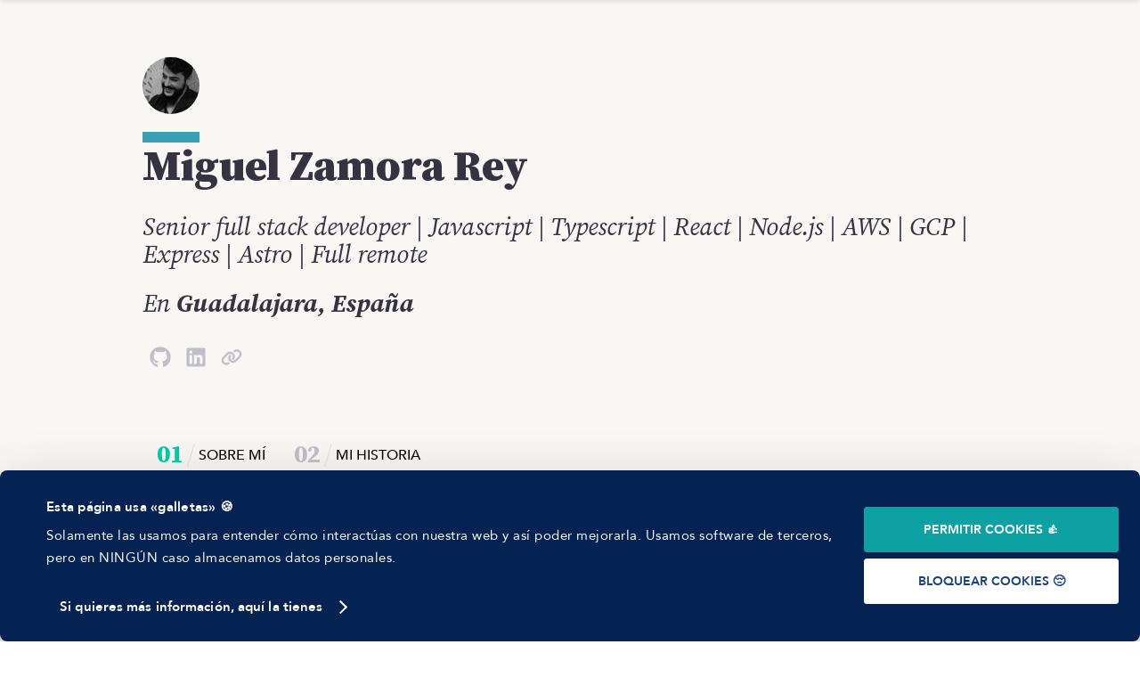

--- FILE ---
content_type: text/html; charset=utf-8
request_url: https://www.getmanfred.com/perfil/0d584bb0-e0f8-4a53-bf7b-f03dfdb6ad5c
body_size: 28645
content:
<!DOCTYPE html><html lang="es"><head><meta charSet="utf-8"/><meta name="viewport" content="width=device-width, initial-scale=1.0, maximum-scale=1.0, user-scalable=no"/><meta property="og:locale" content="es"/><meta property="og:type" content="website"/><meta property="og:site_name" content="Manfred"/><title>Miguel Zamora Rey · CV</title><meta name="description" content="Senior full stack developer | Javascript | Typescript | React | Node.js | AWS | GCP | Express | Astro | Full remote - Soy un programador y …"/><meta property="og:title" content="Miguel Zamora Rey · CV"/><meta property="og:description" content="Senior full stack developer | Javascript | Typescript | React | Node.js | AWS | GCP | Express | Astro | Full remote - Soy un programador y …"/><meta property="og:image" content="https://media-asgard.s3.eu-west-1.amazonaws.com/24/02/08/60e55c66-6222-4c4c-a2f8-a61373e1223e_linkedin-photo-53771.linkedin-photo-53771"/><meta name="twitter:card" content="summary_large_image"/><meta name="twitter:site" content="@getmanfred"/><meta name="twitter:creator" content="@getmanfred"/><meta name="twitter:title" content="Miguel Zamora Rey · CV"/><meta name="twitter:description" content="Senior full stack developer | Javascript | Typescript | React | Node.js | AWS | GCP | Express | Astro | Full remote - Soy un programador y …"/><meta name="twitter:image" content="https://media-asgard.s3.eu-west-1.amazonaws.com/24/02/08/60e55c66-6222-4c4c-a2f8-a61373e1223e_linkedin-photo-53771.linkedin-photo-53771"/><meta property="og:type" content="website"/><meta property="og:title" content="Miguel Zamora Rey · CV"/><meta property="og:description" content="Senior full stack developer | Javascript | Typescript | React | Node.js | AWS | GCP | Express | Astro | Full remote - Soy un programador y …"/><meta property="og:site_name" content="Get Manfred"/><meta property="og:locale" content="es"/><meta name="next-head-count" content="21"/><link rel="icon" href="/favicon.ico"/><link rel="author" href="/humans.txt"/><link rel="preconnect" href="https://fonts.googleapis.com"/><link rel="preconnect" href="https://fonts.gstatic.com" crossorigin=""/><link rel="preconnect" href="https://fonts.gstatic.com" crossorigin /><link rel="preload" href="/_next/static/css/4aade5a87adb2f43.css" as="style"/><link rel="stylesheet" href="/_next/static/css/4aade5a87adb2f43.css" data-n-g=""/><link rel="preload" href="/_next/static/css/84dfe84765b8a3a3.css" as="style"/><link rel="stylesheet" href="/_next/static/css/84dfe84765b8a3a3.css" data-n-p=""/><noscript data-n-css=""></noscript><script defer="" nomodule="" src="/_next/static/chunks/polyfills-c67a75d1b6f99dc8.js"></script><script src="/_next/static/chunks/webpack-190112f54b096ea7.js" defer=""></script><script src="/_next/static/chunks/framework-3b35a0adeb4f5e0a.js" defer=""></script><script src="/_next/static/chunks/main-71c47b8518fe2e52.js" defer=""></script><script src="/_next/static/chunks/pages/_app-f08d50dc9b7c76f2.js" defer=""></script><script src="/_next/static/chunks/7482-fa209a7df3e8a593.js" defer=""></script><script src="/_next/static/chunks/6129-457f20e5867510dd.js" defer=""></script><script src="/_next/static/chunks/1122-8fd3cd0844d77ab6.js" defer=""></script><script src="/_next/static/chunks/2818-da14584ba9ec8029.js" defer=""></script><script src="/_next/static/chunks/9161-cfbc916e49e01980.js" defer=""></script><script src="/_next/static/chunks/9092-ffe841c6006adcbf.js" defer=""></script><script src="/_next/static/chunks/5444-ff522862199fd2a3.js" defer=""></script><script src="/_next/static/chunks/5634-8262db29f454373f.js" defer=""></script><script src="/_next/static/chunks/3481-b7469284b98c8408.js" defer=""></script><script src="/_next/static/chunks/pages/profile-v2/%5Bslug%5D-def1f63010a5681f.js" defer=""></script><script src="/_next/static/wKI-ZnUcttUP8lrjGRd41/_buildManifest.js" defer=""></script><script src="/_next/static/wKI-ZnUcttUP8lrjGRd41/_ssgManifest.js" defer=""></script><style data-styled="" data-styled-version="5.3.10">@font-face{font-family:'ShareTechMono';font-style:normal;font-weight:400;font-display:fallback;src:local(''), url('/fonts/Share-Tech-Mono.woff2') format('woff2'), url('/fonts/Share-Tech-Mono.woff') format('woff');}/*!sc*/
@font-face{font-family:'OpenBrush';font-style:normal;font-weight:400;font-display:fallback;src:local(''), url('/fonts/OpenBrush.woff2') format('woff2'), url('/fonts/OpenBrush.woff') format('woff');}/*!sc*/
@font-face{font-family:'MTG';font-style:normal;font-weight:400;font-display:fallback;src:local(''), url('/fonts/MTG.woff2') format('woff2'), url('/fonts/MTG.woff') format('woff');}/*!sc*/
@font-face{font-family:'Avenir';font-style:normal;font-weight:400;font-display:fallback;src:local(''), url('/fonts/Avenir-Roman.woff2') format('woff2'), url('/fonts/Avenir-Roman.woff') format('woff');}/*!sc*/
@font-face{font-family:'Avenir';font-style:normal;font-weight:500;font-display:fallback;src:local(''), url('/fonts/Avenir-Medium.woff2') format('woff2'), url('/fonts/Avenir-Medium.woff') format('woff');}/*!sc*/
@font-face{font-family:'Avenir';font-style:normal;font-weight:800;font-display:fallback;src:local(''), url('/fonts/Avenir-Heavy.woff2') format('woff2'), url('/fonts/Avenir-Heavy.woff') format('woff');}/*!sc*/
@font-face{font-family:'Avenir';font-style:normal;font-weight:900;font-display:fallback;src:local(''), url('/fonts/Avenir-Black.woff2') format('woff2'), url('/fonts/Avenir-Black.woff') format('woff');}/*!sc*/
@font-face{font-family:'BigShoulders';font-style:normal;font-weight:700;font-display:fallback;src:local(''), url('/fonts/BigShoulders-Heavy.woff2') format('woff2'), url('/fonts/BigShoulders-Heavy.woff') format('woff');}/*!sc*/
@font-face{font-family:'BigShoulders';font-style:normal;font-weight:900;font-display:fallback;src:local(''), url('/fonts/BigShoulders-Black.woff2') format('woff2'), url('/fonts/BigShoulders-Black.woff') format('woff');}/*!sc*/
*{box-sizing:border-box;}/*!sc*/
html{-webkit-scroll-behavior:smooth;-moz-scroll-behavior:smooth;-ms-scroll-behavior:smooth;scroll-behavior:smooth;}/*!sc*/
html.normal-scroll{-webkit-scroll-behavior:auto;-moz-scroll-behavior:auto;-ms-scroll-behavior:auto;scroll-behavior:auto;}/*!sc*/
html,body{margin:0;padding:0;background-color:#ffffff;font-family:Avenir,sans-serif;font-weight:400;font-size:1rem;color:#353241;-webkit-font-smoothing:antialiased;-webkit-text-rendering:optimizeLegibility;text-rendering:optimizeLegibility;}/*!sc*/
hr{height:1px;background:#eee;width:100%;border:1px solid #eee;}/*!sc*/
@media screen and (max-width:41.9375rem){body .react-toast-notifications__container{left:0;right:0;-webkit-transform:none;-ms-transform:none;transform:none;}}/*!sc*/
@media screen and (max-width:41.9375rem){#freshworks-container{display:none !important;}}/*!sc*/
@media print{#freshworks-container{display:none !important;}}/*!sc*/
ul{margin:0;padding:0;}/*!sc*/
ol + p,ul + p{margin-top:2rem;}/*!sc*/
li{list-style:none;}/*!sc*/
li.ql-indent-1{margin-left:1.5rem;}/*!sc*/
li.ql-indent-2{margin-left:3rem;}/*!sc*/
a{color:#0DA1A4;cursor:pointer;-webkit-text-decoration:none;text-decoration:none;-webkit-transition:.3s;transition:.3s;}/*!sc*/
a:hover{color:#472ca6;}/*!sc*/
a:focus,a:active{outline:none;color:#b8149c;}/*!sc*/
img{max-width:100%;height:auto;}/*!sc*/
.sr-only{border:0 !important;-webkit-clip:rect(1px,1px,1px,1px) !important;clip:rect(1px,1px,1px,1px) !important;-webkit-clip-path:inset(50%) !important;-webkit-clip-path:inset(50%) !important;clip-path:inset(50%) !important;height:1px !important;margin:-1px !important;overflow:hidden !important;padding:0 !important;position:absolute !important;width:1px !important;white-space:nowrap !important;}/*!sc*/
@media (max-width:41.9375rem){.mobile-scroll-blocked{overflow:hidden;}}/*!sc*/
.slick-slider{padding-bottom:calc(1.5rem + 1rem);}/*!sc*/
.slick-dots{bottom:0;display:-webkit-box !important;display:-webkit-flex !important;display:-ms-flexbox !important;display:flex !important;-webkit-box-pack:center;-webkit-justify-content:center;-ms-flex-pack:center;justify-content:center;margin-left:0 !important;margin-top:0.75rem;}/*!sc*/
.slick-dots li{position:static;width:1rem;height:1rem;margin:0 0.5rem !important;list-style-type:none !important;}/*!sc*/
.slick-dots li:first-child{margin-left:0 !important;}/*!sc*/
.slick-dots li:last-child{margin-right:0 !important;}/*!sc*/
.slick-dots li button{width:1rem;height:1rem;padding:0;font-size:0;line-height:0;background-color:#ffffff;border:2px solid #dedce4;border-radius:9999px;-webkit-transition:.3s;transition:.3s;}/*!sc*/
.slick-dots li button::before{display:none;}/*!sc*/
.slick-dots li button:hover{border-color:#353241;}/*!sc*/
.slick-dots li.slick-active button{border-color:#01FFC6;background-color:#01FFC6;}/*!sc*/
.react-tooltip-lite{box-sizing:border-box;background:#353241;color:#dedce4;border-radius:4px;font-size:0.875rem;line-height:1.33;font-weight:500;text-align:center;}/*!sc*/
.react-tooltip-lite strong{font-weight:900;}/*!sc*/
.react-tooltip-lite p{margin:0;}/*!sc*/
.react-tooltip-lite p:not(:first-child){margin-top:1em;}/*!sc*/
.react-tooltip-lite a{color:#5ecabf;}/*!sc*/
.react-tooltip-lite a:hover{color:#7d64d6;}/*!sc*/
.react-tooltip-lite a:active{color:#ec8cc2;}/*!sc*/
.react-tooltip-lite .tooltip__highlight{font-weight:900;color:#01FFC6;}/*!sc*/
.react-tooltip-lite .tooltip__title{font-family:'Source Serif Pro','Times New Roman',serif;font-weight:700;font-size:1.5rem;line-height:1.17;margin-top:0;margin-bottom:0.5rem;padding-bottom:0.5rem;position:relative;}/*!sc*/
.react-tooltip-lite .tooltip__title::before{content:"";display:block;height:0.25rem;width:4rem;background-color:#4d485c;position:absolute;bottom:0;left:50%;-webkit-transform:translateX(-50%);-ms-transform:translateX(-50%);transform:translateX(-50%);}/*!sc*/
.react-tooltip-lite-arrow{border-color:#353241;-webkit-transform:scale(1.2);-ms-transform:scale(1.2);transform:scale(1.2);}/*!sc*/
.tooltip--md{max-width:14rem;}/*!sc*/
.tooltip--lg{max-width:26rem;}/*!sc*/
.type--full-content{text-align:left;}/*!sc*/
.type--full-content ul,.type--full-content ol{margin-top:0.75rem;}/*!sc*/
.type--full-content ul li{list-style-type:disc;margin-left:1rem;}/*!sc*/
.headroom{z-index:2 !important;}/*!sc*/
.sr-only{position:absolute;left:-10000px;top:auto;width:1px;height:1px;overflow:hidden;}/*!sc*/
.ReactModal__Overlay{background-color:rgba(53,50,65,0.8) !important;display:-webkit-box;display:-webkit-flex;display:-ms-flexbox;display:flex;-webkit-align-items:center;-webkit-box-align:center;-ms-flex-align:center;align-items:center;-webkit-box-pack:center;-webkit-justify-content:center;-ms-flex-pack:center;justify-content:center;z-index:4;-webkit-transition:opacity .3s ease-in-out;transition:opacity .3s ease-in-out;opacity:0;}/*!sc*/
.ReactModal__Overlay--after-open{opacity:1;}/*!sc*/
.ReactModal__Content{position:static !important;border:0 !important;background:transparent !important;border-radius:0 !important;padding:0 !important;overflow:visible !important;-webkit-transition:all .3s ease-in-out;transition:all .3s ease-in-out;-webkit-transform:translateY(30px);-ms-transform:translateY(30px);transform:translateY(30px);opacity:0;}/*!sc*/
.ReactModal__Content--after-open{opacity:1;-webkit-transform:translateY(0);-ms-transform:translateY(0);transform:translateY(0);}/*!sc*/
body > .mf-select__menu-portal{z-index:1000;}/*!sc*/
.mf-creatable-select__control{border-radius:8px !important;border:2px solid #dedce4 !important;min-height:3.5rem !important;font-size:0.875rem;font-weight:500;-webkit-transition:.3s !important;transition:.3s !important;color:#353241 !important;}/*!sc*/
.mf-creatable-select__control:hover{border-color:#a29eae !important;}/*!sc*/
.cs-transparent .mf-creatable-select__control:hover{border-color:#eceaf1 !important;background-color:#eceaf1;}/*!sc*/
.mf-creatable-select__control--is-focused{outline:0;border-color:#2a2734 !important;box-shadow:0 0 0 4px #eceaf1 !important;}/*!sc*/
.mf-creatable-select__control .mf-creatable-select__placeholder{color:#c0bec9;}/*!sc*/
.mf-creatable-select__control .mf-creatable-select__value-container{padding-left:1.25rem;padding-right:0;}/*!sc*/
.mf-creatable-select__indicator-separator{display:none !important;}/*!sc*/
.mf-creatable-select__dropdown-indicator{background-image:url("data:image/svg+xml,%3Csvg width='8' height='6' viewBox='0 0 8 6' fill='none' xmlns='http://www.w3.org/2000/svg'%3E%3Cpath d='M0.538289 0.730988H7.46171C7.94067 0.730988 8.18015 1.30951 7.84111 1.64855L4.38075 5.11161C4.17087 5.32149 3.82913 5.32149 3.61925 5.11161L0.158886 1.64855C-0.180154 1.30951 0.0593268 0.730988 0.538289 0.730988Z' fill='%23353241'/%3E%3C/svg%3E%0A");background-repeat:no-repeat;background-position:center;background-size:0.65em auto;padding:1.5rem 1.5rem 1.5rem 0.5rem !important;}/*!sc*/
.cs-sm .mf-creatable-select__dropdown-indicator{padding:0.75rem 1.5rem 0.75rem 0.5rem !important;}/*!sc*/
.mf-creatable-select__dropdown-indicator svg{display:none;}/*!sc*/
.mf-select__control--menu-is-open .mf-creatable-select__dropdown-indicator{-webkit-transform:rotate(180deg);-ms-transform:rotate(180deg);transform:rotate(180deg);}/*!sc*/
.mf-creatable-select__clear-indicator{color:#353241 !important;padding:0.25rem 0.5rem !important;margin-right:0;border-right:1px solid #dedce4;}/*!sc*/
.mf-creatable-select__clear-indicator svg{width:1rem !important;height:1rem;}/*!sc*/
.mf-creatable-select__menu{border-radius:8px !important;border:2px solid #dedce4 !important;margin-top:0.25rem !important;box-shadow:0px 7.57px 11.35px rgba(38,26,25,0.1),0px 3.03px 4.54px rgba(38,26,25,0.05) !important;overflow:hidden;min-width:180px;}/*!sc*/
.mf-creatable-select__menu-list{padding-top:0 !important;padding-bottom:0 !important;}/*!sc*/
.mf-creatable-select__option{font-size:0.875rem !important;font-weight:500;padding:20px !important;}/*!sc*/
.mf-creatable-select__option--is-focused{background-color:#eceaf1 !important;}/*!sc*/
.mf-creatable-select__option--is-selected{background-color:#01FFC6 !important;color:#092c64 !important;font-weight:900;}/*!sc*/
.mf-select__menu{min-width:180px;}/*!sc*/
.mf-select__menu .cs-limit-reached{padding:1rem;}/*!sc*/
.mf-select__control{border-radius:8px !important;border:2px solid #dedce4 !important;min-height:3.5rem !important;font-size:0.875rem;font-weight:500;-webkit-transition:.3s !important;transition:.3s !important;color:#353241 !important;}/*!sc*/
.cs-sm .mf-select__control{min-height:2.5rem !important;font-size:0.75rem;}/*!sc*/
.cs-transparent .mf-select__control{border-color:transparent !important;text-transform:uppercase;font-weight:900;}/*!sc*/
.mf-select.cs-error .mf-select__control{border-color:#DE492B !important;}/*!sc*/
.mf-select__control:hover{border-color:#a29eae !important;}/*!sc*/
.cs-transparent .mf-select__control:hover{border-color:#eceaf1 !important;background-color:#eceaf1;}/*!sc*/
.cs-error .mf-select__control:hover{border-color:#DE492B !important;}/*!sc*/
.mf-select__control--is-focused{outline:0;border-color:#2a2734 !important;box-shadow:0 0 0 4px #eceaf1 !important;}/*!sc*/
.mf-select__control .mf-select__placeholder{color:#c0bec9;}/*!sc*/
.mf-select__control .mf-select__value-container{padding-left:1.25rem;padding-right:0;}/*!sc*/
.cs-sm .mf-select__control .mf-select__value-container{padding-left:0.75rem;}/*!sc*/
.mf-select__indicator-separator{display:none !important;}/*!sc*/
.mf-select__dropdown-indicator{background-image:url("data:image/svg+xml,%3Csvg width='8' height='6' viewBox='0 0 8 6' fill='none' xmlns='http://www.w3.org/2000/svg'%3E%3Cpath d='M0.538289 0.730988H7.46171C7.94067 0.730988 8.18015 1.30951 7.84111 1.64855L4.38075 5.11161C4.17087 5.32149 3.82913 5.32149 3.61925 5.11161L0.158886 1.64855C-0.180154 1.30951 0.0593268 0.730988 0.538289 0.730988Z' fill='%23353241'/%3E%3C/svg%3E%0A");background-repeat:no-repeat;background-position:center;background-size:0.65em auto;padding:1.5rem 1.5rem 1.5rem 0.5rem !important;}/*!sc*/
.cs-sm .mf-select__dropdown-indicator{padding:0.75rem 1.5rem 0.75rem 0.5rem !important;}/*!sc*/
.mf-select__dropdown-indicator svg{display:none;}/*!sc*/
.mf-select__control--menu-is-open .mf-select__dropdown-indicator{-webkit-transform:rotate(180deg);-ms-transform:rotate(180deg);transform:rotate(180deg);}/*!sc*/
.mf-select__clear-indicator{color:#353241 !important;padding:0.25rem 0.5rem !important;margin-right:0;border-right:1px solid #dedce4;}/*!sc*/
.mf-select__clear-indicator svg{width:1rem !important;height:1rem;}/*!sc*/
.mf-select.mf-select-autocomplete .mf-select__clear-indicator{border-right:0;}/*!sc*/
.mf-select__menu{border-radius:8px !important;border:2px solid #dedce4 !important;margin-top:0.25rem !important;box-shadow:0px 7.57px 11.35px rgba(38,26,25,0.1),0px 3.03px 4.54px rgba(38,26,25,0.05) !important;overflow:hidden;}/*!sc*/
.mf-select__menu-list{padding-top:0 !important;padding-bottom:0 !important;}/*!sc*/
.mf-select__option{font-size:0.875rem !important;font-weight:500;padding:20px !important;}/*!sc*/
.mf-select__option--is-focused{background-color:#eceaf1 !important;}/*!sc*/
.mf-select__option--is-selected{background-color:#01FFC6 !important;color:#092c64 !important;font-weight:900;}/*!sc*/
.mf-select__single-value,.mf-select__multi-value{margin-left:0;margin-right:0;}/*!sc*/
.mf-select .multi-value-separator{display:inline-block;margin:0 0.25rem;}/*!sc*/
.mf-select__multi-value{background-color:#ffffff !important;border:2px solid #dedce4;border-radius:9999px !important;}/*!sc*/
.mf-select__multi-value__label{padding:0.5rem 0.5rem 0.5rem 1rem !important;font-size:0.75rem !important;font-weight:500;line-height:1;}/*!sc*/
.cs-sm .mf-select__multi-value__label{padding:0.25rem 0.5rem 0.25rem 0.5rem !important;}/*!sc*/
.mf-select__multi-value__remove{padding-right:0.5rem !important;color:#000000 !important;}/*!sc*/
.mf-select__multi-value__remove:hover{background:transparent !important;color:#353241 !important;}/*!sc*/
#CybotCookiebotDialogPoweredbyCybot{display:none !important;}/*!sc*/
a#CybotCookiebotDialogBodyEdgeMoreDetailsLink{padding-left:15px;}/*!sc*/
@media screen and (max-width:1280px){#CybotCookiebotDialog{bottom:0;top:auto !important;-webkit-transform:translate(-50%,0%) !important;-ms-transform:translate(-50%,0%) !important;transform:translate(-50%,0%) !important;}}/*!sc*/
#CybotCookiebotDialog *{font-family:Avenir,sans-serif !important;}/*!sc*/
#CybotCookiebotDialog .CybotCookiebotDialogContentWrapper{-webkit-align-items:center !important;-webkit-box-align:center !important;-ms-flex-align:center !important;align-items:center !important;}/*!sc*/
#CybotCookiebotDialog.CybotEdge #CybotCookiebotDialogHeader{display:none !important;}/*!sc*/
#CybotCookiebotDialog .CybotCookiebotDialogBodyButton{text-transform:uppercase;font-size:.875rem !important;font-weight:700 !important;outline:none !important;}/*!sc*/
#CybotCookiebotDialog .CybotCookiebotDialogBodyButton:focus{outline:none !important;}/*!sc*/
.wp-block-cover{text-align:center;position:relative;color:#fff;display:-webkit-box;display:-webkit-flex;display:-ms-flexbox;display:flex;-webkit-align-items:center;-webkit-box-align:center;-ms-flex-align:center;align-items:center;-webkit-flex-direction:column;-ms-flex-direction:column;flex-direction:column;-webkit-box-pack:center;-webkit-justify-content:center;-ms-flex-pack:center;justify-content:center;}/*!sc*/
.wp-block-cover img{border:0 !important;padding:0;position:absolute;top:0;bottom:0;left:0;right:0;z-index:0;margin:0 auto !important;width:100%;max-width:100%;object-fit:cover;height:100%;}/*!sc*/
.wp-block-cover > .wp-block-cover__inner-container{z-index:1;position:relative;}/*!sc*/
.wp-block-cover > .wp-block-cover__inner-container > h4{font-size:2.25rem;font-weight:900;font-family:Avenir,sans-serif;margin-top:0;}/*!sc*/
.wp-block-cover > .wp-block-cover__inner-container > p{font-size:1rem;max-width:70%;margin:0 auto 1rem auto;}/*!sc*/
.wp-block-cover > .wp-block-cover__inner-container .wp-block-button{margin-top:0;}/*!sc*/
.wp-block-cover > .wp-block-cover__inner-container .wp-block-button .wp-block-button__link{background:#fff !important;color:#333 !important;border:2px solid #ccc;}/*!sc*/
.wp-block-cover > .wp-block-cover__inner-container .wp-block-button .wp-block-button__link:hover{background:#333 !important;color:#fff !important;}/*!sc*/
data-styled.g142[id="sc-global-clHvlF1"]{content:"sc-global-clHvlF1,"}/*!sc*/
.jEGPAm{display:-webkit-inline-box;display:-webkit-inline-flex;display:-ms-inline-flexbox;display:inline-flex;-webkit-box-pack:center;-webkit-justify-content:center;-ms-flex-pack:center;justify-content:center;-webkit-align-items:center;-webkit-box-align:center;-ms-flex-align:center;align-items:center;border:2px solid #353241;border-radius:8px;background-color:#353241;color:#dedce4;font-family:Avenir,sans-serif;font-size:0.875rem;line-height:1;text-transform:uppercase;font-weight:900;vertical-align:text-bottom;padding:1rem;-webkit-transition:0.3s;transition:0.3s;cursor:pointer;padding:0.75rem;font-size:0.75rem;width:2.5rem;height:2.5rem;background-color:transparent;color:#353241;border-color:transparent;}/*!sc*/
.jEGPAm svg{width:1rem !important;height:1rem;margin:0 0.5rem;color:#676178;-webkit-flex-shrink:0;-ms-flex-negative:0;flex-shrink:0;-webkit-transition:0.3s;transition:0.3s;}/*!sc*/
.jEGPAm svg:last-child{margin-right:0;}/*!sc*/
.jEGPAm svg:first-child{margin-left:0;}/*!sc*/
.jEGPAm:hover,.jEGPAm:active,.jEGPAm:focus,.jEGPAm:focus-visible{background-color:#676178;color:#dedce4;border-color:#676178;}/*!sc*/
.jEGPAm:hover svg,.jEGPAm:active svg,.jEGPAm:focus svg,.jEGPAm:focus-visible svg{color:#a29eae;}/*!sc*/
.jEGPAm:focus{outline:0;box-shadow:0 0 0 4px #eceaf1;}/*!sc*/
.jEGPAm span{margin-top:0.1em;}/*!sc*/
.jEGPAm svg{width:!important;}/*!sc*/
.jEGPAm svg{width:2.25em !important;height:2.25em;margin:-0.4em;}/*!sc*/
.jEGPAm span{width:1.45em;}/*!sc*/
.jEGPAm svg{width:1.5rem !important;height:1.5rem;}/*!sc*/
.jEGPAm svg{color:#c0bec9;}/*!sc*/
.jEGPAm:hover,.jEGPAm:active,.jEGPAm:focus,.jEGPAm:focus-visible{background-color:#eceaf1;color:#353241 !important;border-color:transparent;}/*!sc*/
.jEGPAm:hover svg,.jEGPAm:active svg,.jEGPAm:focus svg,.jEGPAm:focus-visible svg{color:#a29eae;}/*!sc*/
.jEGPAm:focus{box-shadow:0 0 0 4px #eceaf1;}/*!sc*/
data-styled.g186[id="sc-c0def204-0"]{content:"jEGPAm,"}/*!sc*/
.eGxQTU{display:-webkit-box;display:-webkit-flex;display:-ms-flexbox;display:flex;-webkit-flex-direction:column;-ms-flex-direction:column;flex-direction:column;min-height:100vh;position:relative;}/*!sc*/
.eGxQTU > header{margin-top:auto;}/*!sc*/
.eGxQTU main{display:-webkit-box;display:-webkit-flex;display:-ms-flexbox;display:flex;-webkit-flex-direction:column;-ms-flex-direction:column;flex-direction:column;width:100%;-webkit-box-flex:1;-webkit-flex-grow:1;-ms-flex-positive:1;flex-grow:1;z-index:1;background-color:#f8f7f3;}/*!sc*/
@media (max-width:65.9375rem){.eGxQTU main.has-bottombar > :nth-last-child(2) > *:first-child{padding-bottom:4rem;}}/*!sc*/
.eGxQTU main #pageTop{display:-webkit-box;display:-webkit-flex;display:-ms-flexbox;display:flex;-webkit-flex-direction:column;-ms-flex-direction:column;flex-direction:column;-webkit-box-flex:1;-webkit-flex-grow:1;-ms-flex-positive:1;flex-grow:1;}/*!sc*/
.eGxQTU > footer{position:fixed;bottom:0;left:0;right:0;z-index:0;}/*!sc*/
data-styled.g200[id="sc-b2d71673-1"]{content:"eGxQTU,"}/*!sc*/
.ibONJy{font-family:'Source Serif Pro','Times New Roman',serif;font-weight:900;font-size:2rem;line-height:1.17;margin:0;position:relative;}/*!sc*/
.ibONJy::before{content:'';position:absolute;top:calc(0.75rem * -1);left:50%;-webkit-transform:translateX(-50%);-ms-transform:translateX(-50%);transform:translateX(-50%);width:3rem;height:0.25rem;background-color:#3ba0b7;}/*!sc*/
@media (min-width:42rem){.ibONJy{font-size:2.5rem;}.ibONJy::before{width:4rem;height:0.75rem;}}/*!sc*/
@media (min-width:66rem){.ibONJy{font-size:3rem;}}/*!sc*/
data-styled.g277[id="sc-f61a956f-0"]{content:"ibONJy,"}/*!sc*/
.klsOYH{font-family:'Source Serif Pro','Times New Roman',serif;font-weight:900;font-size:1.75rem;line-height:1.17;margin:0;position:relative;}/*!sc*/
.klsOYH::before{content:'';position:absolute;top:calc(0.75rem * -1);left:50%;-webkit-transform:translateX(-50%);-ms-transform:translateX(-50%);transform:translateX(-50%);width:3rem;height:0.25rem;background-color:#7d64d6;}/*!sc*/
@media (min-width:42rem){.klsOYH{font-size:2rem;}.klsOYH::before{height:0.5rem;}}/*!sc*/
@media (min-width:66rem){.klsOYH{font-size:2.5rem;}}/*!sc*/
data-styled.g278[id="sc-f61a956f-1"]{content:"klsOYH,"}/*!sc*/
.dZkWsi{font-family:'Source Serif Pro','Times New Roman',serif;font-weight:900;font-size:1.5rem;line-height:1.12;margin:0;}/*!sc*/
@media (min-width:42rem){.dZkWsi{font-size:1.75rem;}}/*!sc*/
@media (min-width:66rem){.dZkWsi{font-size:2rem;}}/*!sc*/
data-styled.g279[id="sc-f61a956f-2"]{content:"dZkWsi,"}/*!sc*/
.iXwRDu{display:-webkit-inline-box;display:-webkit-inline-flex;display:-ms-inline-flexbox;display:inline-flex;-webkit-box-pack:center;-webkit-justify-content:center;-ms-flex-pack:center;justify-content:center;-webkit-align-items:center;-webkit-box-align:center;-ms-flex-align:center;align-items:center;width:2.5rem;height:2.5rem;border:0;border-radius:9999px;-webkit-transition:0.3s;transition:0.3s;}/*!sc*/
.iXwRDu img{display:block;object-fit:cover;border-radius:50%;height:100%;width:100%;}/*!sc*/
.fJjDuB{display:-webkit-inline-box;display:-webkit-inline-flex;display:-ms-inline-flexbox;display:inline-flex;-webkit-box-pack:center;-webkit-justify-content:center;-ms-flex-pack:center;justify-content:center;-webkit-align-items:center;-webkit-box-align:center;-ms-flex-align:center;align-items:center;width:2.5rem;height:2.5rem;border:0;border-radius:9999px;-webkit-transition:0.3s;transition:0.3s;width:4rem;height:4rem;}/*!sc*/
.fJjDuB img{display:block;object-fit:cover;border-radius:50%;height:100%;width:100%;}/*!sc*/
data-styled.g332[id="sc-7188bb60-0"]{content:"iXwRDu,fJjDuB,"}/*!sc*/
.kJNPWC ul,.kJNPWC ol{padding-left:2rem !important;}/*!sc*/
.kJNPWC ul li,.kJNPWC ol li{margin-bottom:0.5rem;margin-top:0 !important;}/*!sc*/
.kJNPWC ul li{list-style-type:disc;}/*!sc*/
.kJNPWC ol li{list-style-type:numeric;}/*!sc*/
data-styled.g498[id="sc-da6035b2-0"]{content:"kJNPWC,"}/*!sc*/
.juKjoF{--level1:#ebe8df;--level2:#ebe8df;--level3:#ebe8df;--level4:#ebe8df;--level-gradient:linear-gradient( to right, var(--level1), var(--level1) 1rem, transparent 1rem, transparent calc(1rem + 0.25rem), var(--level2) calc(1rem + 0.25rem), var(--level2) calc(1rem + 0.25rem + 1rem), transparent calc(1rem + 0.25rem + 1rem), transparent calc( 1rem + 0.25rem + 1rem + 0.25rem ), var(--level3) calc( 1rem + 0.25rem + 1rem + 0.25rem ) );width:3.5rem;height:1rem;-webkit-clip-path:polygon(0 100%,100% 0,100% 100%);clip-path:polygon(0 100%,100% 0,100% 100%);background-image:var(--level-gradient);}/*!sc*/
.juKjoF.level_1{--level1:#78D549;}/*!sc*/
.juKjoF.level_2{--level1:#78D549;--level2:#78D549;}/*!sc*/
.juKjoF.level_3{--level1:#78D549;--level2:#78D549;--level3:#78D549;}/*!sc*/
.juKjoF.level_4{--level1:#78D549;--level2:#78D549;--level3:#78D549;--level4:#78D549;}/*!sc*/
data-styled.g594[id="sc-6ff1bdd4-1"]{content:"juKjoF,"}/*!sc*/
.bFUMFW{display:-webkit-box;display:-webkit-flex;display:-ms-flexbox;display:flex;-webkit-flex-direction:column;-ms-flex-direction:column;flex-direction:column;-webkit-align-items:flex-end;-webkit-box-align:flex-end;-ms-flex-align:flex-end;align-items:flex-end;gap:0.25rem;margin:0;}/*!sc*/
.bFUMFW{min-width:7rem;}/*!sc*/
.bFUMFW .sc-6ff1bdd4-1{--level-gradient:linear-gradient( to right, var(--level1), var(--level1) 1rem, transparent 1rem, transparent calc(1rem + 0.25rem), var(--level2) calc(1rem + 0.25rem), var(--level2) calc(1rem + 0.25rem + 1rem), transparent calc(1rem + 0.25rem + 1rem), transparent calc( 1rem + 0.25rem + 1rem + 0.25rem ), var(--level3) calc( 1rem + 0.25rem + 1rem + 0.25rem ), var(--level3) calc( 1rem + 0.25rem + 1rem + 0.25rem + 1rem ), transparent calc( 1rem + 0.25rem + 1rem + 0.25rem + 1rem ), transparent calc( 1rem + 0.25rem + 1rem + 0.25rem + 1rem + 0.25rem ), var(--level4) calc( 1rem + 0.25rem + 1rem + 0.25rem + 1rem + 0.25rem ) );width:4.75rem;}/*!sc*/
data-styled.g595[id="sc-6ff1bdd4-2"]{content:"bFUMFW,"}/*!sc*/
.kYkFIF{font-size:0.625rem;font-weight:500;text-transform:uppercase;line-height:1.333;color:#837e93;text-align:right;}/*!sc*/
data-styled.g596[id="sc-6ff1bdd4-3"]{content:"kYkFIF,"}/*!sc*/
.fIHedg{margin-top:6rem;}/*!sc*/
.fIHedg:first-of-type{margin-top:4rem;}/*!sc*/
.fIHedg .sc-f61a956f-1::before{left:0;-webkit-transform:translateX(0);-ms-transform:translateX(0);transform:translateX(0);}/*!sc*/
data-styled.g1370[id="sc-1c5ffc37-0"]{content:"fIHedg,"}/*!sc*/
.idTztV{margin-top:4rem;}/*!sc*/
.idTztV:first-of-type{margin-top:2rem;}/*!sc*/
.idTztV .sc-f61a956f-2{margin-bottom:1rem;}/*!sc*/
data-styled.g1371[id="sc-1c5ffc37-1"]{content:"idTztV,"}/*!sc*/
.kUTteA{font-size:1rem;line-height:1.5;}/*!sc*/
.kUTteA:first-child{margin-top:0;}/*!sc*/
.kUTteA:last-child{margin-bottom:0;}/*!sc*/
.kUTteA ul{padding-left:1em;}/*!sc*/
.kUTteA li{list-style:disc;}/*!sc*/
data-styled.g1372[id="sc-1c5ffc37-2"]{content:"kUTteA,"}/*!sc*/
.NNBSG{display:-webkit-box;display:-webkit-flex;display:-ms-flexbox;display:flex;-webkit-flex-wrap:wrap;-ms-flex-wrap:wrap;flex-wrap:wrap;gap:1rem 2rem;}/*!sc*/
data-styled.g1373[id="sc-1c5ffc37-3"]{content:"NNBSG,"}/*!sc*/
.jQacVc{background-color:#ffffff;box-shadow:0px 1.51px 5.3px rgba(38,26,25,0.04),0px 3.03px 4.54px rgba(38,26,25,0.05);border-radius:8px;padding:1rem;display:-webkit-box;display:-webkit-flex;display:-ms-flexbox;display:flex;-webkit-align-items:center;-webkit-box-align:center;-ms-flex-align:center;align-items:center;gap:1rem;width:18.65rem;font-weight:900;line-height:1.25;}/*!sc*/
.jQacVc img{width:3.5rem;height:3.5rem;}/*!sc*/
data-styled.g1374[id="sc-1c5ffc37-4"]{content:"jQacVc,"}/*!sc*/
.ceCuMf{display:-webkit-box;display:-webkit-flex;display:-ms-flexbox;display:flex;-webkit-flex-wrap:wrap;-ms-flex-wrap:wrap;flex-wrap:wrap;gap:1rem;}/*!sc*/
data-styled.g1375[id="sc-1c5ffc37-5"]{content:"ceCuMf,"}/*!sc*/
.hKQaue{background-color:#ffffff;box-shadow:0px 1.51px 5.3px rgba(38,26,25,0.04),0px 3.03px 4.54px rgba(38,26,25,0.05);border-radius:8px;padding:1.5rem;display:-webkit-box;display:-webkit-flex;display:-ms-flexbox;display:flex;-webkit-align-items:center;-webkit-box-align:center;-ms-flex-align:center;align-items:center;gap:2rem;font-weight:900;line-height:1.25;}/*!sc*/
data-styled.g1376[id="sc-1c5ffc37-6"]{content:"hKQaue,"}/*!sc*/
.eagYOH{font-weight:500;-webkit-flex:1 1 auto;-ms-flex:1 1 auto;flex:1 1 auto;}/*!sc*/
data-styled.g1377[id="sc-1c5ffc37-7"]{content:"eagYOH,"}/*!sc*/
.gClvTt{margin:2rem auto 0;background-color:#ffffff;box-shadow:0px 1.51px 5.3px rgba(38,26,25,0.04),0px 3.03px 4.54px rgba(38,26,25,0.05);border-radius:8px;padding:2rem;}/*!sc*/
@media (min-width:42rem){.gClvTt{min-width:22rem;}}/*!sc*/
data-styled.g1378[id="sc-1c5ffc37-8"]{content:"gClvTt,"}/*!sc*/
.goYkZb{margin-top:0;margin-bottom:1rem;color:#837e93;font-size:0.75rem;line-height:1;font-weight:900;text-transform:uppercase;-webkit-letter-spacing:0.25em;-moz-letter-spacing:0.25em;-ms-letter-spacing:0.25em;letter-spacing:0.25em;padding-bottom:0.75rem;border-bottom:1px solid #c0bec9;}/*!sc*/
data-styled.g1379[id="sc-1c5ffc37-9"]{content:"goYkZb,"}/*!sc*/
.crwaTb{display:-webkit-box;display:-webkit-flex;display:-ms-flexbox;display:flex;-webkit-flex-wrap:wrap;-ms-flex-wrap:wrap;flex-wrap:wrap;gap:0.75rem 2rem;margin-bottom:3rem;}/*!sc*/
.crwaTb:last-of-type{margin-bottom:0;}/*!sc*/
.crwaTb li{display:-webkit-box;display:-webkit-flex;display:-ms-flexbox;display:flex;-webkit-align-items:center;-webkit-box-align:center;-ms-flex-align:center;align-items:center;gap:0.5rem;font-weight:900;}/*!sc*/
.crwaTb li img{width:2.25rem;height:2.25rem;-webkit-filter:grayscale(100%);filter:grayscale(100%);}/*!sc*/
data-styled.g1380[id="sc-1c5ffc37-10"]{content:"crwaTb,"}/*!sc*/
.gEtAEl{padding-bottom:4rem;}/*!sc*/
.gEtAEl .sc-7188bb60-0{margin-bottom:2rem;}/*!sc*/
.gEtAEl .sc-f61a956f-0::before{-webkit-transform:translateX(0);-ms-transform:translateX(0);transform:translateX(0);left:0;}/*!sc*/
data-styled.g1404[id="sc-9783a36b-0"]{content:"gEtAEl,"}/*!sc*/
.danKIT{font-size:1.25rem;line-height:1.25;font-family:'Source Serif Pro','Times New Roman',serif;margin-top:1.5rem;margin-bottom:1.5rem;}/*!sc*/
.danKIT > :first-child{margin-top:0;}/*!sc*/
.danKIT > :last-child{margin-bottom:0;}/*!sc*/
@media (min-width:42rem){.danKIT{font-style:italic;font-size:1.75rem;line-height:1.14;}}/*!sc*/
data-styled.g1405[id="sc-9783a36b-1"]{content:"danKIT,"}/*!sc*/
.fuYbsj{font-size:1.25rem;line-height:1.25;font-family:'Source Serif Pro','Times New Roman',serif;margin-top:0;margin-bottom:0;}/*!sc*/
.fuYbsj strong{font-weight:700;}/*!sc*/
@media (min-width:42rem){.fuYbsj{font-size:1.75rem;line-height:1.14;font-style:italic;}}/*!sc*/
data-styled.g1406[id="sc-9783a36b-2"]{content:"fuYbsj,"}/*!sc*/
.bntnbF{margin-top:1.5rem;display:-webkit-box;display:-webkit-flex;display:-ms-flexbox;display:flex;}/*!sc*/
data-styled.g1407[id="sc-9783a36b-3"]{content:"bntnbF,"}/*!sc*/
.da-DSr{display:-webkit-box;display:-webkit-flex;display:-ms-flexbox;display:flex;-webkit-flex-direction:column;-ms-flex-direction:column;flex-direction:column;min-height:100vh;}/*!sc*/
data-styled.g1410[id="sc-5d1f5bc3-0"]{content:"da-DSr,"}/*!sc*/
.caJUxZ{-webkit-box-flex:1;-webkit-flex-grow:1;-ms-flex-positive:1;flex-grow:1;margin:2rem auto;width:100%;max-width:62rem;padding-left:1rem;padding-right:1rem;}/*!sc*/
@media (min-width:42rem){.caJUxZ{margin:4rem auto;}}/*!sc*/
data-styled.g1411[id="sc-5d1f5bc3-1"]{content:"caJUxZ,"}/*!sc*/
.jyLLMg{display:-webkit-box;display:-webkit-flex;display:-ms-flexbox;display:flex;gap:1rem;margin-bottom:1.5rem;}/*!sc*/
@media (min-width:42rem){.jyLLMg{gap:2rem;}}/*!sc*/
data-styled.g1412[id="sc-5d1f5bc3-2"]{content:"jyLLMg,"}/*!sc*/
.zMrVH{font-family:'Source Serif Pro','Times New Roman',serif;font-weight:700;font-size:1.25rem;color:#c0bec9;-webkit-transition:color 0.2s;transition:color 0.2s;margin-bottom:0.75rem;}/*!sc*/
@media (min-width:42rem){.zMrVH{font-size:1.75rem;margin-bottom:0;}}/*!sc*/
.zMrVH::after{content:'/';font-weight:300;padding-left:0.25rem;padding-right:0.25rem;color:#dedce4;}/*!sc*/
@media (max-width:41.9375rem){.zMrVH::after{display:none;}}/*!sc*/
data-styled.g1413[id="sc-5d1f5bc3-3"]{content:"zMrVH,"}/*!sc*/
.HNJuO{padding:0.75rem 0.5rem;background:unset;border:0;border-bottom:1px solid transparent;font-family:inherit;font-weight:500;font-size:1rem;text-transform:uppercase;line-height:1;display:-webkit-box;display:-webkit-flex;display:-ms-flexbox;display:flex;-webkit-flex-direction:column;-ms-flex-direction:column;flex-direction:column;-webkit-align-items:center;-webkit-box-align:center;-ms-flex-align:center;align-items:center;-webkit-transition:0.2s;transition:0.2s;cursor:pointer;}/*!sc*/
@media (min-width:42rem){.HNJuO{-webkit-flex-direction:row;-ms-flex-direction:row;flex-direction:row;padding:0.75rem 1rem;}}/*!sc*/
.HNJuO.is-active{border-color:#00ccaa;}/*!sc*/
.HNJuO.is-active .sc-5d1f5bc3-3{color:#00ccaa;}/*!sc*/
data-styled.g1414[id="sc-5d1f5bc3-4"]{content:"HNJuO,"}/*!sc*/
.gIUgln{max-width:62rem;margin:auto;}/*!sc*/
data-styled.g1415[id="sc-5d1f5bc3-5"]{content:"gIUgln,"}/*!sc*/
.jAjaVF{padding-bottom:0.75rem;text-align:center;display:-webkit-box;display:-webkit-flex;display:-ms-flexbox;display:flex;-webkit-flex-direction:column;-ms-flex-direction:column;flex-direction:column;-webkit-align-items:center;-webkit-box-align:center;-ms-flex-align:center;align-items:center;font-size:0.75rem;font-weight:500;color:#837e93;}/*!sc*/
.jAjaVF img{display:block;height:2rem;margin-top:0.5rem;margin-bottom:1rem;}/*!sc*/
.jAjaVF small{font-size:0.75rem;font-weight:500;color:#353241;}/*!sc*/
.jAjaVF small strong{font-weight:900;}/*!sc*/
data-styled.g1416[id="sc-5d1f5bc3-6"]{content:"jAjaVF,"}/*!sc*/
.bwjbjd{-webkit-transform:translateY(-100%);-ms-transform:translateY(-100%);transform:translateY(-100%);-webkit-transition:0.3s;transition:0.3s;width:100%;height:4.25rem;background-color:#ffffff;display:-webkit-box;display:-webkit-flex;display:-ms-flexbox;display:flex;-webkit-align-items:center;-webkit-box-align:center;-ms-flex-align:center;align-items:center;box-shadow:0px 1.51px 5.3px rgba(38,26,25,0.04),0px 3.03px 4.54px rgba(38,26,25,0.05);}/*!sc*/
data-styled.g1417[id="sc-92d88527-0"]{content:"bwjbjd,"}/*!sc*/
.cMSDCn{position:fixed;top:0;left:0;right:0;display:-webkit-box;display:-webkit-flex;display:-ms-flexbox;display:flex;-webkit-align-items:center;-webkit-box-align:center;-ms-flex-align:center;align-items:center;z-index:3;pointer-events:none;}/*!sc*/
data-styled.g1418[id="sc-92d88527-1"]{content:"cMSDCn,"}/*!sc*/
.dOmpMT{margin:auto;display:-webkit-box;display:-webkit-flex;display:-ms-flexbox;display:flex;-webkit-align-items:center;-webkit-box-align:center;-ms-flex-align:center;align-items:center;-webkit-box-flex:1;-webkit-flex-grow:1;-ms-flex-positive:1;flex-grow:1;max-width:70rem;padding-left:1rem;padding-right:1rem;}/*!sc*/
data-styled.g1419[id="sc-92d88527-2"]{content:"dOmpMT,"}/*!sc*/
.ecUhiE{display:-webkit-box;display:-webkit-flex;display:-ms-flexbox;display:flex;-webkit-align-items:center;-webkit-box-align:center;-ms-flex-align:center;align-items:center;gap:1rem;font-weight:900;text-transform:uppercase;line-height:1;}/*!sc*/
.ecUhiE .sc-7188bb60-0{-webkit-flex-shrink:0;-ms-flex-negative:0;flex-shrink:0;}/*!sc*/
data-styled.g1420[id="sc-92d88527-3"]{content:"ecUhiE,"}/*!sc*/
.kWdcrV{-webkit-flex-shrink:0;-ms-flex-negative:0;flex-shrink:0;margin-left:auto;display:-webkit-box;display:-webkit-flex;display:-ms-flexbox;display:flex;-webkit-align-items:center;-webkit-box-align:center;-ms-flex-align:center;align-items:center;gap:1rem;}/*!sc*/
@media (min-width:66rem){.kWdcrV{gap:1.5rem;}}/*!sc*/
@media (max-width:41.9375rem){.kWdcrV{width:100%;padding:1.5rem;background-color:#ffffff;position:absolute;right:-100%;top:4.25rem;height:calc(100vh - 4.25rem);-webkit-transition:right 0.3s;transition:right 0.3s;overflow:auto;-webkit-flex-direction:column;-ms-flex-direction:column;flex-direction:column;-webkit-align-items:flex-start;-webkit-box-align:flex-start;-ms-flex-align:flex-start;align-items:flex-start;}.kWdcrV.is-visible{right:0;}}/*!sc*/
@media (max-width:41.9375rem){.kWdcrV .sc-5d1f5bc3-4{-webkit-flex-direction:row;-ms-flex-direction:row;flex-direction:row;}.kWdcrV .sc-5d1f5bc3-4 .sc-5d1f5bc3-3{margin-bottom:0;display:-webkit-box;display:-webkit-flex;display:-ms-flexbox;display:flex;font-size:1.75rem;}.kWdcrV .sc-5d1f5bc3-4 .sc-5d1f5bc3-3::after{display:block;}}/*!sc*/
@media (max-width:65.9375rem){.kWdcrV .sc-5d1f5bc3-4{padding-left:0.5rem;padding-right:0.5rem;}}/*!sc*/
data-styled.g1421[id="sc-92d88527-4"]{content:"kWdcrV,"}/*!sc*/
.eUqiCz{padding:0;background:unset;border:0;margin-left:auto;color:#c0bec9;}/*!sc*/
@media (min-width:42rem){.eUqiCz{display:none;}}/*!sc*/
.eUqiCz svg{width:1.5rem !important;height:1.5rem;}/*!sc*/
data-styled.g1422[id="sc-92d88527-5"]{content:"eUqiCz,"}/*!sc*/
</style><style data-href="https://fonts.googleapis.com/css2?family=Big+Shoulders+Display:wght@300;600;700;900&family=Source+Serif+Pro:ital,wght@0,300;0,400;0,600;0,700;0,900;1,300;1,400;1,700&display=swap">@font-face{font-family:'Big Shoulders Display';font-style:normal;font-weight:300;font-display:swap;src:url(https://fonts.gstatic.com/l/font?kit=fC1MPZJEZG-e9gHhdI4-NBbfd2ys3SjJCx12wPgf9g-_3F0YddE7JF0&skey=90f4a48b17c6f69&v=v24) format('woff')}@font-face{font-family:'Big Shoulders Display';font-style:normal;font-weight:600;font-display:swap;src:url(https://fonts.gstatic.com/l/font?kit=fC1MPZJEZG-e9gHhdI4-NBbfd2ys3SjJCx12wPgf9g-_3F0YdVE8JF0&skey=90f4a48b17c6f69&v=v24) format('woff')}@font-face{font-family:'Big Shoulders Display';font-style:normal;font-weight:700;font-display:swap;src:url(https://fonts.gstatic.com/l/font?kit=fC1MPZJEZG-e9gHhdI4-NBbfd2ys3SjJCx12wPgf9g-_3F0YdWg8JF0&skey=90f4a48b17c6f69&v=v24) format('woff')}@font-face{font-family:'Big Shoulders Display';font-style:normal;font-weight:900;font-display:swap;src:url(https://fonts.gstatic.com/l/font?kit=fC1MPZJEZG-e9gHhdI4-NBbfd2ys3SjJCx12wPgf9g-_3F0YdSY8JF0&skey=90f4a48b17c6f69&v=v24) format('woff')}@font-face{font-family:'Source Serif Pro';font-style:italic;font-weight:300;font-display:swap;src:url(https://fonts.gstatic.com/l/font?kit=neIVzD-0qpwxpaWvjeD0X88SAOeauXEGCSmqwg&skey=e797a9e87c92b15c&v=v18) format('woff')}@font-face{font-family:'Source Serif Pro';font-style:italic;font-weight:400;font-display:swap;src:url(https://fonts.gstatic.com/l/font?kit=neIWzD-0qpwxpaWvjeD0X88SAOeauXE-pg&skey=da90c6368e196959&v=v18) format('woff')}@font-face{font-family:'Source Serif Pro';font-style:italic;font-weight:700;font-display:swap;src:url(https://fonts.gstatic.com/l/font?kit=neIVzD-0qpwxpaWvjeD0X88SAOeauXEGGS6qwg&skey=237e5158c25ea0c6&v=v18) format('woff')}@font-face{font-family:'Source Serif Pro';font-style:normal;font-weight:300;font-display:swap;src:url(https://fonts.gstatic.com/l/font?kit=neIXzD-0qpwxpaWvjeD0X88SAOeasd8chSg&skey=44e97541c8b07ea2&v=v18) format('woff')}@font-face{font-family:'Source Serif Pro';font-style:normal;font-weight:400;font-display:swap;src:url(https://fonts.gstatic.com/l/font?kit=neIQzD-0qpwxpaWvjeD0X88SAOeaiXA&skey=ad61dbb9e6ec58fd&v=v18) format('woff')}@font-face{font-family:'Source Serif Pro';font-style:normal;font-weight:600;font-display:swap;src:url(https://fonts.gstatic.com/l/font?kit=neIXzD-0qpwxpaWvjeD0X88SAOeasasahSg&skey=b8235573d8a7dab9&v=v18) format('woff')}@font-face{font-family:'Source Serif Pro';font-style:normal;font-weight:700;font-display:swap;src:url(https://fonts.gstatic.com/l/font?kit=neIXzD-0qpwxpaWvjeD0X88SAOeasc8bhSg&skey=a66cfa1b65a371&v=v18) format('woff')}@font-face{font-family:'Source Serif Pro';font-style:normal;font-weight:900;font-display:swap;src:url(https://fonts.gstatic.com/l/font?kit=neIXzD-0qpwxpaWvjeD0X88SAOeasfcZhSg&skey=ffe1ecc278809696&v=v18) format('woff')}@font-face{font-family:'Big Shoulders Display';font-style:normal;font-weight:300;font-display:swap;src:url(https://fonts.gstatic.com/s/bigshouldersdisplay/v24/fC1_PZJEZG-e9gHhdI4-NBbfd2ys3SjJCx1cw9DuDJAM23AZ.woff2) format('woff2');unicode-range:U+0102-0103,U+0110-0111,U+0128-0129,U+0168-0169,U+01A0-01A1,U+01AF-01B0,U+0300-0301,U+0303-0304,U+0308-0309,U+0323,U+0329,U+1EA0-1EF9,U+20AB}@font-face{font-family:'Big Shoulders Display';font-style:normal;font-weight:300;font-display:swap;src:url(https://fonts.gstatic.com/s/bigshouldersdisplay/v24/fC1_PZJEZG-e9gHhdI4-NBbfd2ys3SjJCx1cwtDuDJAM23AZ.woff2) format('woff2');unicode-range:U+0100-02BA,U+02BD-02C5,U+02C7-02CC,U+02CE-02D7,U+02DD-02FF,U+0304,U+0308,U+0329,U+1D00-1DBF,U+1E00-1E9F,U+1EF2-1EFF,U+2020,U+20A0-20AB,U+20AD-20C0,U+2113,U+2C60-2C7F,U+A720-A7FF}@font-face{font-family:'Big Shoulders Display';font-style:normal;font-weight:300;font-display:swap;src:url(https://fonts.gstatic.com/s/bigshouldersdisplay/v24/fC1_PZJEZG-e9gHhdI4-NBbfd2ys3SjJCx1czNDuDJAM2w.woff2) format('woff2');unicode-range:U+0000-00FF,U+0131,U+0152-0153,U+02BB-02BC,U+02C6,U+02DA,U+02DC,U+0304,U+0308,U+0329,U+2000-206F,U+20AC,U+2122,U+2191,U+2193,U+2212,U+2215,U+FEFF,U+FFFD}@font-face{font-family:'Big Shoulders Display';font-style:normal;font-weight:600;font-display:swap;src:url(https://fonts.gstatic.com/s/bigshouldersdisplay/v24/fC1_PZJEZG-e9gHhdI4-NBbfd2ys3SjJCx1cw9DuDJAM23AZ.woff2) format('woff2');unicode-range:U+0102-0103,U+0110-0111,U+0128-0129,U+0168-0169,U+01A0-01A1,U+01AF-01B0,U+0300-0301,U+0303-0304,U+0308-0309,U+0323,U+0329,U+1EA0-1EF9,U+20AB}@font-face{font-family:'Big Shoulders Display';font-style:normal;font-weight:600;font-display:swap;src:url(https://fonts.gstatic.com/s/bigshouldersdisplay/v24/fC1_PZJEZG-e9gHhdI4-NBbfd2ys3SjJCx1cwtDuDJAM23AZ.woff2) format('woff2');unicode-range:U+0100-02BA,U+02BD-02C5,U+02C7-02CC,U+02CE-02D7,U+02DD-02FF,U+0304,U+0308,U+0329,U+1D00-1DBF,U+1E00-1E9F,U+1EF2-1EFF,U+2020,U+20A0-20AB,U+20AD-20C0,U+2113,U+2C60-2C7F,U+A720-A7FF}@font-face{font-family:'Big Shoulders Display';font-style:normal;font-weight:600;font-display:swap;src:url(https://fonts.gstatic.com/s/bigshouldersdisplay/v24/fC1_PZJEZG-e9gHhdI4-NBbfd2ys3SjJCx1czNDuDJAM2w.woff2) format('woff2');unicode-range:U+0000-00FF,U+0131,U+0152-0153,U+02BB-02BC,U+02C6,U+02DA,U+02DC,U+0304,U+0308,U+0329,U+2000-206F,U+20AC,U+2122,U+2191,U+2193,U+2212,U+2215,U+FEFF,U+FFFD}@font-face{font-family:'Big Shoulders Display';font-style:normal;font-weight:700;font-display:swap;src:url(https://fonts.gstatic.com/s/bigshouldersdisplay/v24/fC1_PZJEZG-e9gHhdI4-NBbfd2ys3SjJCx1cw9DuDJAM23AZ.woff2) format('woff2');unicode-range:U+0102-0103,U+0110-0111,U+0128-0129,U+0168-0169,U+01A0-01A1,U+01AF-01B0,U+0300-0301,U+0303-0304,U+0308-0309,U+0323,U+0329,U+1EA0-1EF9,U+20AB}@font-face{font-family:'Big Shoulders Display';font-style:normal;font-weight:700;font-display:swap;src:url(https://fonts.gstatic.com/s/bigshouldersdisplay/v24/fC1_PZJEZG-e9gHhdI4-NBbfd2ys3SjJCx1cwtDuDJAM23AZ.woff2) format('woff2');unicode-range:U+0100-02BA,U+02BD-02C5,U+02C7-02CC,U+02CE-02D7,U+02DD-02FF,U+0304,U+0308,U+0329,U+1D00-1DBF,U+1E00-1E9F,U+1EF2-1EFF,U+2020,U+20A0-20AB,U+20AD-20C0,U+2113,U+2C60-2C7F,U+A720-A7FF}@font-face{font-family:'Big Shoulders Display';font-style:normal;font-weight:700;font-display:swap;src:url(https://fonts.gstatic.com/s/bigshouldersdisplay/v24/fC1_PZJEZG-e9gHhdI4-NBbfd2ys3SjJCx1czNDuDJAM2w.woff2) format('woff2');unicode-range:U+0000-00FF,U+0131,U+0152-0153,U+02BB-02BC,U+02C6,U+02DA,U+02DC,U+0304,U+0308,U+0329,U+2000-206F,U+20AC,U+2122,U+2191,U+2193,U+2212,U+2215,U+FEFF,U+FFFD}@font-face{font-family:'Big Shoulders Display';font-style:normal;font-weight:900;font-display:swap;src:url(https://fonts.gstatic.com/s/bigshouldersdisplay/v24/fC1_PZJEZG-e9gHhdI4-NBbfd2ys3SjJCx1cw9DuDJAM23AZ.woff2) format('woff2');unicode-range:U+0102-0103,U+0110-0111,U+0128-0129,U+0168-0169,U+01A0-01A1,U+01AF-01B0,U+0300-0301,U+0303-0304,U+0308-0309,U+0323,U+0329,U+1EA0-1EF9,U+20AB}@font-face{font-family:'Big Shoulders Display';font-style:normal;font-weight:900;font-display:swap;src:url(https://fonts.gstatic.com/s/bigshouldersdisplay/v24/fC1_PZJEZG-e9gHhdI4-NBbfd2ys3SjJCx1cwtDuDJAM23AZ.woff2) format('woff2');unicode-range:U+0100-02BA,U+02BD-02C5,U+02C7-02CC,U+02CE-02D7,U+02DD-02FF,U+0304,U+0308,U+0329,U+1D00-1DBF,U+1E00-1E9F,U+1EF2-1EFF,U+2020,U+20A0-20AB,U+20AD-20C0,U+2113,U+2C60-2C7F,U+A720-A7FF}@font-face{font-family:'Big Shoulders Display';font-style:normal;font-weight:900;font-display:swap;src:url(https://fonts.gstatic.com/s/bigshouldersdisplay/v24/fC1_PZJEZG-e9gHhdI4-NBbfd2ys3SjJCx1czNDuDJAM2w.woff2) format('woff2');unicode-range:U+0000-00FF,U+0131,U+0152-0153,U+02BB-02BC,U+02C6,U+02DA,U+02DC,U+0304,U+0308,U+0329,U+2000-206F,U+20AC,U+2122,U+2191,U+2193,U+2212,U+2215,U+FEFF,U+FFFD}@font-face{font-family:'Source Serif Pro';font-style:italic;font-weight:300;font-display:swap;src:url(https://fonts.gstatic.com/s/sourceserifpro/v18/neIVzD-0qpwxpaWvjeD0X88SAOeauXEGCSmay60rVLG_bFHq.woff2) format('woff2');unicode-range:U+0460-052F,U+1C80-1C8A,U+20B4,U+2DE0-2DFF,U+A640-A69F,U+FE2E-FE2F}@font-face{font-family:'Source Serif Pro';font-style:italic;font-weight:300;font-display:swap;src:url(https://fonts.gstatic.com/s/sourceserifpro/v18/neIVzD-0qpwxpaWvjeD0X88SAOeauXEGCSmawq0rVLG_bFHq.woff2) format('woff2');unicode-range:U+0301,U+0400-045F,U+0490-0491,U+04B0-04B1,U+2116}@font-face{font-family:'Source Serif Pro';font-style:italic;font-weight:300;font-display:swap;src:url(https://fonts.gstatic.com/s/sourceserifpro/v18/neIVzD-0qpwxpaWvjeD0X88SAOeauXEGCSmaxa0rVLG_bFHq.woff2) format('woff2');unicode-range:U+0370-0377,U+037A-037F,U+0384-038A,U+038C,U+038E-03A1,U+03A3-03FF}@font-face{font-family:'Source Serif Pro';font-style:italic;font-weight:300;font-display:swap;src:url(https://fonts.gstatic.com/s/sourceserifpro/v18/neIVzD-0qpwxpaWvjeD0X88SAOeauXEGCSmaya0rVLG_bFHq.woff2) format('woff2');unicode-range:U+0102-0103,U+0110-0111,U+0128-0129,U+0168-0169,U+01A0-01A1,U+01AF-01B0,U+0300-0301,U+0303-0304,U+0308-0309,U+0323,U+0329,U+1EA0-1EF9,U+20AB}@font-face{font-family:'Source Serif Pro';font-style:italic;font-weight:300;font-display:swap;src:url(https://fonts.gstatic.com/s/sourceserifpro/v18/neIVzD-0qpwxpaWvjeD0X88SAOeauXEGCSmayK0rVLG_bFHq.woff2) format('woff2');unicode-range:U+0100-02BA,U+02BD-02C5,U+02C7-02CC,U+02CE-02D7,U+02DD-02FF,U+0304,U+0308,U+0329,U+1D00-1DBF,U+1E00-1E9F,U+1EF2-1EFF,U+2020,U+20A0-20AB,U+20AD-20C0,U+2113,U+2C60-2C7F,U+A720-A7FF}@font-face{font-family:'Source Serif Pro';font-style:italic;font-weight:300;font-display:swap;src:url(https://fonts.gstatic.com/s/sourceserifpro/v18/neIVzD-0qpwxpaWvjeD0X88SAOeauXEGCSmaxq0rVLG_bA.woff2) format('woff2');unicode-range:U+0000-00FF,U+0131,U+0152-0153,U+02BB-02BC,U+02C6,U+02DA,U+02DC,U+0304,U+0308,U+0329,U+2000-206F,U+20AC,U+2122,U+2191,U+2193,U+2212,U+2215,U+FEFF,U+FFFD}@font-face{font-family:'Source Serif Pro';font-style:italic;font-weight:400;font-display:swap;src:url(https://fonts.gstatic.com/s/sourceserifpro/v18/neIWzD-0qpwxpaWvjeD0X88SAOeauXEOrwuP648mfou2.woff2) format('woff2');unicode-range:U+0460-052F,U+1C80-1C8A,U+20B4,U+2DE0-2DFF,U+A640-A69F,U+FE2E-FE2F}@font-face{font-family:'Source Serif Pro';font-style:italic;font-weight:400;font-display:swap;src:url(https://fonts.gstatic.com/s/sourceserifpro/v18/neIWzD-0qpwxpaWvjeD0X88SAOeauXEOpguP648mfou2.woff2) format('woff2');unicode-range:U+0301,U+0400-045F,U+0490-0491,U+04B0-04B1,U+2116}@font-face{font-family:'Source Serif Pro';font-style:italic;font-weight:400;font-display:swap;src:url(https://fonts.gstatic.com/s/sourceserifpro/v18/neIWzD-0qpwxpaWvjeD0X88SAOeauXEOoQuP648mfou2.woff2) format('woff2');unicode-range:U+0370-0377,U+037A-037F,U+0384-038A,U+038C,U+038E-03A1,U+03A3-03FF}@font-face{font-family:'Source Serif Pro';font-style:italic;font-weight:400;font-display:swap;src:url(https://fonts.gstatic.com/s/sourceserifpro/v18/neIWzD-0qpwxpaWvjeD0X88SAOeauXEOrQuP648mfou2.woff2) format('woff2');unicode-range:U+0102-0103,U+0110-0111,U+0128-0129,U+0168-0169,U+01A0-01A1,U+01AF-01B0,U+0300-0301,U+0303-0304,U+0308-0309,U+0323,U+0329,U+1EA0-1EF9,U+20AB}@font-face{font-family:'Source Serif Pro';font-style:italic;font-weight:400;font-display:swap;src:url(https://fonts.gstatic.com/s/sourceserifpro/v18/neIWzD-0qpwxpaWvjeD0X88SAOeauXEOrAuP648mfou2.woff2) format('woff2');unicode-range:U+0100-02BA,U+02BD-02C5,U+02C7-02CC,U+02CE-02D7,U+02DD-02FF,U+0304,U+0308,U+0329,U+1D00-1DBF,U+1E00-1E9F,U+1EF2-1EFF,U+2020,U+20A0-20AB,U+20AD-20C0,U+2113,U+2C60-2C7F,U+A720-A7FF}@font-face{font-family:'Source Serif Pro';font-style:italic;font-weight:400;font-display:swap;src:url(https://fonts.gstatic.com/s/sourceserifpro/v18/neIWzD-0qpwxpaWvjeD0X88SAOeauXEOoguP648mfg.woff2) format('woff2');unicode-range:U+0000-00FF,U+0131,U+0152-0153,U+02BB-02BC,U+02C6,U+02DA,U+02DC,U+0304,U+0308,U+0329,U+2000-206F,U+20AC,U+2122,U+2191,U+2193,U+2212,U+2215,U+FEFF,U+FFFD}@font-face{font-family:'Source Serif Pro';font-style:italic;font-weight:700;font-display:swap;src:url(https://fonts.gstatic.com/s/sourceserifpro/v18/neIVzD-0qpwxpaWvjeD0X88SAOeauXEGGS6ay60rVLG_bFHq.woff2) format('woff2');unicode-range:U+0460-052F,U+1C80-1C8A,U+20B4,U+2DE0-2DFF,U+A640-A69F,U+FE2E-FE2F}@font-face{font-family:'Source Serif Pro';font-style:italic;font-weight:700;font-display:swap;src:url(https://fonts.gstatic.com/s/sourceserifpro/v18/neIVzD-0qpwxpaWvjeD0X88SAOeauXEGGS6awq0rVLG_bFHq.woff2) format('woff2');unicode-range:U+0301,U+0400-045F,U+0490-0491,U+04B0-04B1,U+2116}@font-face{font-family:'Source Serif Pro';font-style:italic;font-weight:700;font-display:swap;src:url(https://fonts.gstatic.com/s/sourceserifpro/v18/neIVzD-0qpwxpaWvjeD0X88SAOeauXEGGS6axa0rVLG_bFHq.woff2) format('woff2');unicode-range:U+0370-0377,U+037A-037F,U+0384-038A,U+038C,U+038E-03A1,U+03A3-03FF}@font-face{font-family:'Source Serif Pro';font-style:italic;font-weight:700;font-display:swap;src:url(https://fonts.gstatic.com/s/sourceserifpro/v18/neIVzD-0qpwxpaWvjeD0X88SAOeauXEGGS6aya0rVLG_bFHq.woff2) format('woff2');unicode-range:U+0102-0103,U+0110-0111,U+0128-0129,U+0168-0169,U+01A0-01A1,U+01AF-01B0,U+0300-0301,U+0303-0304,U+0308-0309,U+0323,U+0329,U+1EA0-1EF9,U+20AB}@font-face{font-family:'Source Serif Pro';font-style:italic;font-weight:700;font-display:swap;src:url(https://fonts.gstatic.com/s/sourceserifpro/v18/neIVzD-0qpwxpaWvjeD0X88SAOeauXEGGS6ayK0rVLG_bFHq.woff2) format('woff2');unicode-range:U+0100-02BA,U+02BD-02C5,U+02C7-02CC,U+02CE-02D7,U+02DD-02FF,U+0304,U+0308,U+0329,U+1D00-1DBF,U+1E00-1E9F,U+1EF2-1EFF,U+2020,U+20A0-20AB,U+20AD-20C0,U+2113,U+2C60-2C7F,U+A720-A7FF}@font-face{font-family:'Source Serif Pro';font-style:italic;font-weight:700;font-display:swap;src:url(https://fonts.gstatic.com/s/sourceserifpro/v18/neIVzD-0qpwxpaWvjeD0X88SAOeauXEGGS6axq0rVLG_bA.woff2) format('woff2');unicode-range:U+0000-00FF,U+0131,U+0152-0153,U+02BB-02BC,U+02C6,U+02DA,U+02DC,U+0304,U+0308,U+0329,U+2000-206F,U+20AC,U+2122,U+2191,U+2193,U+2212,U+2215,U+FEFF,U+FFFD}@font-face{font-family:'Source Serif Pro';font-style:normal;font-weight:300;font-display:swap;src:url(https://fonts.gstatic.com/s/sourceserifpro/v18/neIXzD-0qpwxpaWvjeD0X88SAOeasd8ctSGqxKcsdrOPbQ.woff2) format('woff2');unicode-range:U+0460-052F,U+1C80-1C8A,U+20B4,U+2DE0-2DFF,U+A640-A69F,U+FE2E-FE2F}@font-face{font-family:'Source Serif Pro';font-style:normal;font-weight:300;font-display:swap;src:url(https://fonts.gstatic.com/s/sourceserifpro/v18/neIXzD-0qpwxpaWvjeD0X88SAOeasd8ctSiqxKcsdrOPbQ.woff2) format('woff2');unicode-range:U+0301,U+0400-045F,U+0490-0491,U+04B0-04B1,U+2116}@font-face{font-family:'Source Serif Pro';font-style:normal;font-weight:300;font-display:swap;src:url(https://fonts.gstatic.com/s/sourceserifpro/v18/neIXzD-0qpwxpaWvjeD0X88SAOeasd8ctS-qxKcsdrOPbQ.woff2) format('woff2');unicode-range:U+0370-0377,U+037A-037F,U+0384-038A,U+038C,U+038E-03A1,U+03A3-03FF}@font-face{font-family:'Source Serif Pro';font-style:normal;font-weight:300;font-display:swap;src:url(https://fonts.gstatic.com/s/sourceserifpro/v18/neIXzD-0qpwxpaWvjeD0X88SAOeasd8ctSOqxKcsdrOPbQ.woff2) format('woff2');unicode-range:U+0102-0103,U+0110-0111,U+0128-0129,U+0168-0169,U+01A0-01A1,U+01AF-01B0,U+0300-0301,U+0303-0304,U+0308-0309,U+0323,U+0329,U+1EA0-1EF9,U+20AB}@font-face{font-family:'Source Serif Pro';font-style:normal;font-weight:300;font-display:swap;src:url(https://fonts.gstatic.com/s/sourceserifpro/v18/neIXzD-0qpwxpaWvjeD0X88SAOeasd8ctSKqxKcsdrOPbQ.woff2) format('woff2');unicode-range:U+0100-02BA,U+02BD-02C5,U+02C7-02CC,U+02CE-02D7,U+02DD-02FF,U+0304,U+0308,U+0329,U+1D00-1DBF,U+1E00-1E9F,U+1EF2-1EFF,U+2020,U+20A0-20AB,U+20AD-20C0,U+2113,U+2C60-2C7F,U+A720-A7FF}@font-face{font-family:'Source Serif Pro';font-style:normal;font-weight:300;font-display:swap;src:url(https://fonts.gstatic.com/s/sourceserifpro/v18/neIXzD-0qpwxpaWvjeD0X88SAOeasd8ctSyqxKcsdrM.woff2) format('woff2');unicode-range:U+0000-00FF,U+0131,U+0152-0153,U+02BB-02BC,U+02C6,U+02DA,U+02DC,U+0304,U+0308,U+0329,U+2000-206F,U+20AC,U+2122,U+2191,U+2193,U+2212,U+2215,U+FEFF,U+FFFD}@font-face{font-family:'Source Serif Pro';font-style:normal;font-weight:400;font-display:swap;src:url(https://fonts.gstatic.com/s/sourceserifpro/v18/neIQzD-0qpwxpaWvjeD0X88SAOeauXk-oAGIyY0Wfw.woff2) format('woff2');unicode-range:U+0460-052F,U+1C80-1C8A,U+20B4,U+2DE0-2DFF,U+A640-A69F,U+FE2E-FE2F}@font-face{font-family:'Source Serif Pro';font-style:normal;font-weight:400;font-display:swap;src:url(https://fonts.gstatic.com/s/sourceserifpro/v18/neIQzD-0qpwxpaWvjeD0X88SAOeauXA-oAGIyY0Wfw.woff2) format('woff2');unicode-range:U+0301,U+0400-045F,U+0490-0491,U+04B0-04B1,U+2116}@font-face{font-family:'Source Serif Pro';font-style:normal;font-weight:400;font-display:swap;src:url(https://fonts.gstatic.com/s/sourceserifpro/v18/neIQzD-0qpwxpaWvjeD0X88SAOeauXc-oAGIyY0Wfw.woff2) format('woff2');unicode-range:U+0370-0377,U+037A-037F,U+0384-038A,U+038C,U+038E-03A1,U+03A3-03FF}@font-face{font-family:'Source Serif Pro';font-style:normal;font-weight:400;font-display:swap;src:url(https://fonts.gstatic.com/s/sourceserifpro/v18/neIQzD-0qpwxpaWvjeD0X88SAOeauXs-oAGIyY0Wfw.woff2) format('woff2');unicode-range:U+0102-0103,U+0110-0111,U+0128-0129,U+0168-0169,U+01A0-01A1,U+01AF-01B0,U+0300-0301,U+0303-0304,U+0308-0309,U+0323,U+0329,U+1EA0-1EF9,U+20AB}@font-face{font-family:'Source Serif Pro';font-style:normal;font-weight:400;font-display:swap;src:url(https://fonts.gstatic.com/s/sourceserifpro/v18/neIQzD-0qpwxpaWvjeD0X88SAOeauXo-oAGIyY0Wfw.woff2) format('woff2');unicode-range:U+0100-02BA,U+02BD-02C5,U+02C7-02CC,U+02CE-02D7,U+02DD-02FF,U+0304,U+0308,U+0329,U+1D00-1DBF,U+1E00-1E9F,U+1EF2-1EFF,U+2020,U+20A0-20AB,U+20AD-20C0,U+2113,U+2C60-2C7F,U+A720-A7FF}@font-face{font-family:'Source Serif Pro';font-style:normal;font-weight:400;font-display:swap;src:url(https://fonts.gstatic.com/s/sourceserifpro/v18/neIQzD-0qpwxpaWvjeD0X88SAOeauXQ-oAGIyY0.woff2) format('woff2');unicode-range:U+0000-00FF,U+0131,U+0152-0153,U+02BB-02BC,U+02C6,U+02DA,U+02DC,U+0304,U+0308,U+0329,U+2000-206F,U+20AC,U+2122,U+2191,U+2193,U+2212,U+2215,U+FEFF,U+FFFD}@font-face{font-family:'Source Serif Pro';font-style:normal;font-weight:600;font-display:swap;src:url(https://fonts.gstatic.com/s/sourceserifpro/v18/neIXzD-0qpwxpaWvjeD0X88SAOeasasatSGqxKcsdrOPbQ.woff2) format('woff2');unicode-range:U+0460-052F,U+1C80-1C8A,U+20B4,U+2DE0-2DFF,U+A640-A69F,U+FE2E-FE2F}@font-face{font-family:'Source Serif Pro';font-style:normal;font-weight:600;font-display:swap;src:url(https://fonts.gstatic.com/s/sourceserifpro/v18/neIXzD-0qpwxpaWvjeD0X88SAOeasasatSiqxKcsdrOPbQ.woff2) format('woff2');unicode-range:U+0301,U+0400-045F,U+0490-0491,U+04B0-04B1,U+2116}@font-face{font-family:'Source Serif Pro';font-style:normal;font-weight:600;font-display:swap;src:url(https://fonts.gstatic.com/s/sourceserifpro/v18/neIXzD-0qpwxpaWvjeD0X88SAOeasasatS-qxKcsdrOPbQ.woff2) format('woff2');unicode-range:U+0370-0377,U+037A-037F,U+0384-038A,U+038C,U+038E-03A1,U+03A3-03FF}@font-face{font-family:'Source Serif Pro';font-style:normal;font-weight:600;font-display:swap;src:url(https://fonts.gstatic.com/s/sourceserifpro/v18/neIXzD-0qpwxpaWvjeD0X88SAOeasasatSOqxKcsdrOPbQ.woff2) format('woff2');unicode-range:U+0102-0103,U+0110-0111,U+0128-0129,U+0168-0169,U+01A0-01A1,U+01AF-01B0,U+0300-0301,U+0303-0304,U+0308-0309,U+0323,U+0329,U+1EA0-1EF9,U+20AB}@font-face{font-family:'Source Serif Pro';font-style:normal;font-weight:600;font-display:swap;src:url(https://fonts.gstatic.com/s/sourceserifpro/v18/neIXzD-0qpwxpaWvjeD0X88SAOeasasatSKqxKcsdrOPbQ.woff2) format('woff2');unicode-range:U+0100-02BA,U+02BD-02C5,U+02C7-02CC,U+02CE-02D7,U+02DD-02FF,U+0304,U+0308,U+0329,U+1D00-1DBF,U+1E00-1E9F,U+1EF2-1EFF,U+2020,U+20A0-20AB,U+20AD-20C0,U+2113,U+2C60-2C7F,U+A720-A7FF}@font-face{font-family:'Source Serif Pro';font-style:normal;font-weight:600;font-display:swap;src:url(https://fonts.gstatic.com/s/sourceserifpro/v18/neIXzD-0qpwxpaWvjeD0X88SAOeasasatSyqxKcsdrM.woff2) format('woff2');unicode-range:U+0000-00FF,U+0131,U+0152-0153,U+02BB-02BC,U+02C6,U+02DA,U+02DC,U+0304,U+0308,U+0329,U+2000-206F,U+20AC,U+2122,U+2191,U+2193,U+2212,U+2215,U+FEFF,U+FFFD}@font-face{font-family:'Source Serif Pro';font-style:normal;font-weight:700;font-display:swap;src:url(https://fonts.gstatic.com/s/sourceserifpro/v18/neIXzD-0qpwxpaWvjeD0X88SAOeasc8btSGqxKcsdrOPbQ.woff2) format('woff2');unicode-range:U+0460-052F,U+1C80-1C8A,U+20B4,U+2DE0-2DFF,U+A640-A69F,U+FE2E-FE2F}@font-face{font-family:'Source Serif Pro';font-style:normal;font-weight:700;font-display:swap;src:url(https://fonts.gstatic.com/s/sourceserifpro/v18/neIXzD-0qpwxpaWvjeD0X88SAOeasc8btSiqxKcsdrOPbQ.woff2) format('woff2');unicode-range:U+0301,U+0400-045F,U+0490-0491,U+04B0-04B1,U+2116}@font-face{font-family:'Source Serif Pro';font-style:normal;font-weight:700;font-display:swap;src:url(https://fonts.gstatic.com/s/sourceserifpro/v18/neIXzD-0qpwxpaWvjeD0X88SAOeasc8btS-qxKcsdrOPbQ.woff2) format('woff2');unicode-range:U+0370-0377,U+037A-037F,U+0384-038A,U+038C,U+038E-03A1,U+03A3-03FF}@font-face{font-family:'Source Serif Pro';font-style:normal;font-weight:700;font-display:swap;src:url(https://fonts.gstatic.com/s/sourceserifpro/v18/neIXzD-0qpwxpaWvjeD0X88SAOeasc8btSOqxKcsdrOPbQ.woff2) format('woff2');unicode-range:U+0102-0103,U+0110-0111,U+0128-0129,U+0168-0169,U+01A0-01A1,U+01AF-01B0,U+0300-0301,U+0303-0304,U+0308-0309,U+0323,U+0329,U+1EA0-1EF9,U+20AB}@font-face{font-family:'Source Serif Pro';font-style:normal;font-weight:700;font-display:swap;src:url(https://fonts.gstatic.com/s/sourceserifpro/v18/neIXzD-0qpwxpaWvjeD0X88SAOeasc8btSKqxKcsdrOPbQ.woff2) format('woff2');unicode-range:U+0100-02BA,U+02BD-02C5,U+02C7-02CC,U+02CE-02D7,U+02DD-02FF,U+0304,U+0308,U+0329,U+1D00-1DBF,U+1E00-1E9F,U+1EF2-1EFF,U+2020,U+20A0-20AB,U+20AD-20C0,U+2113,U+2C60-2C7F,U+A720-A7FF}@font-face{font-family:'Source Serif Pro';font-style:normal;font-weight:700;font-display:swap;src:url(https://fonts.gstatic.com/s/sourceserifpro/v18/neIXzD-0qpwxpaWvjeD0X88SAOeasc8btSyqxKcsdrM.woff2) format('woff2');unicode-range:U+0000-00FF,U+0131,U+0152-0153,U+02BB-02BC,U+02C6,U+02DA,U+02DC,U+0304,U+0308,U+0329,U+2000-206F,U+20AC,U+2122,U+2191,U+2193,U+2212,U+2215,U+FEFF,U+FFFD}@font-face{font-family:'Source Serif Pro';font-style:normal;font-weight:900;font-display:swap;src:url(https://fonts.gstatic.com/s/sourceserifpro/v18/neIXzD-0qpwxpaWvjeD0X88SAOeasfcZtSGqxKcsdrOPbQ.woff2) format('woff2');unicode-range:U+0460-052F,U+1C80-1C8A,U+20B4,U+2DE0-2DFF,U+A640-A69F,U+FE2E-FE2F}@font-face{font-family:'Source Serif Pro';font-style:normal;font-weight:900;font-display:swap;src:url(https://fonts.gstatic.com/s/sourceserifpro/v18/neIXzD-0qpwxpaWvjeD0X88SAOeasfcZtSiqxKcsdrOPbQ.woff2) format('woff2');unicode-range:U+0301,U+0400-045F,U+0490-0491,U+04B0-04B1,U+2116}@font-face{font-family:'Source Serif Pro';font-style:normal;font-weight:900;font-display:swap;src:url(https://fonts.gstatic.com/s/sourceserifpro/v18/neIXzD-0qpwxpaWvjeD0X88SAOeasfcZtS-qxKcsdrOPbQ.woff2) format('woff2');unicode-range:U+0370-0377,U+037A-037F,U+0384-038A,U+038C,U+038E-03A1,U+03A3-03FF}@font-face{font-family:'Source Serif Pro';font-style:normal;font-weight:900;font-display:swap;src:url(https://fonts.gstatic.com/s/sourceserifpro/v18/neIXzD-0qpwxpaWvjeD0X88SAOeasfcZtSOqxKcsdrOPbQ.woff2) format('woff2');unicode-range:U+0102-0103,U+0110-0111,U+0128-0129,U+0168-0169,U+01A0-01A1,U+01AF-01B0,U+0300-0301,U+0303-0304,U+0308-0309,U+0323,U+0329,U+1EA0-1EF9,U+20AB}@font-face{font-family:'Source Serif Pro';font-style:normal;font-weight:900;font-display:swap;src:url(https://fonts.gstatic.com/s/sourceserifpro/v18/neIXzD-0qpwxpaWvjeD0X88SAOeasfcZtSKqxKcsdrOPbQ.woff2) format('woff2');unicode-range:U+0100-02BA,U+02BD-02C5,U+02C7-02CC,U+02CE-02D7,U+02DD-02FF,U+0304,U+0308,U+0329,U+1D00-1DBF,U+1E00-1E9F,U+1EF2-1EFF,U+2020,U+20A0-20AB,U+20AD-20C0,U+2113,U+2C60-2C7F,U+A720-A7FF}@font-face{font-family:'Source Serif Pro';font-style:normal;font-weight:900;font-display:swap;src:url(https://fonts.gstatic.com/s/sourceserifpro/v18/neIXzD-0qpwxpaWvjeD0X88SAOeasfcZtSyqxKcsdrM.woff2) format('woff2');unicode-range:U+0000-00FF,U+0131,U+0152-0153,U+02BB-02BC,U+02C6,U+02DA,U+02DC,U+0304,U+0308,U+0329,U+2000-206F,U+20AC,U+2122,U+2191,U+2193,U+2212,U+2215,U+FEFF,U+FFFD}</style></head><body><div id="__next" data-reactroot=""><div class="sc-b2d71673-1 eGxQTU"><main><div id="pageTop" name="pageTop"><div class="sc-92d88527-1 cMSDCn"><div class="sc-92d88527-0 bwjbjd"><div class="sc-92d88527-2 dOmpMT"><div class="sc-92d88527-3 ecUhiE"><div class="sc-7188bb60-0 iXwRDu" sizes="md"><img width="40" height="40" src="https://media-asgard.s3.eu-west-1.amazonaws.com/24/02/08/60e55c66-6222-4c4c-a2f8-a61373e1223e_linkedin-photo-53771.linkedin-photo-53771" alt="24/02/08/60e55c66-6222-4c4c-a2f8-a61373e1223e_linkedin-photo-53771.linkedin-photo-53771"/></div><span>Miguel<!-- --> <!-- -->Zamora Rey</span></div><button class="sc-92d88527-5 eUqiCz"><svg aria-hidden="true" focusable="false" data-prefix="fal" data-icon="bars" class="svg-inline--fa fa-bars " role="img" xmlns="http://www.w3.org/2000/svg" viewBox="0 0 448 512"><path fill="currentColor" d="M0 80c0-8.8 7.2-16 16-16H432c8.8 0 16 7.2 16 16s-7.2 16-16 16H16C7.2 96 0 88.8 0 80zM0 240c0-8.8 7.2-16 16-16H432c8.8 0 16 7.2 16 16s-7.2 16-16 16H16c-8.8 0-16-7.2-16-16zM448 400c0 8.8-7.2 16-16 16H16c-8.8 0-16-7.2-16-16s7.2-16 16-16H432c8.8 0 16 7.2 16 16z"></path></svg></button><div role="tablist" aria-label="Secciones del perfil" class="sc-92d88527-4 kWdcrV"><button type="button" role="tab" aria-selected="true" aria-controls="about-tabpanel" id="about-tab" class="sc-5d1f5bc3-4 HNJuO is-active"><span class="sc-5d1f5bc3-3 zMrVH">0<!-- -->1</span><span>Sobre mí</span></button><button type="button" role="tab" aria-selected="false" aria-controls="about-tabpanel" id="about-tab" class="sc-5d1f5bc3-4 HNJuO"><span class="sc-5d1f5bc3-3 zMrVH">0<!-- -->2</span><span>Mi historia</span></button></div></div></div></div><div class="sc-5d1f5bc3-0 da-DSr"><div class="sc-5d1f5bc3-1 caJUxZ"><header class="sc-9783a36b-0 gEtAEl"><div class="sc-7188bb60-0 fJjDuB" sizes="lg"><img width="40" height="40" src="https://media-asgard.s3.eu-west-1.amazonaws.com/24/02/08/60e55c66-6222-4c4c-a2f8-a61373e1223e_linkedin-photo-53771.linkedin-photo-53771" alt="24/02/08/60e55c66-6222-4c4c-a2f8-a61373e1223e_linkedin-photo-53771.linkedin-photo-53771"/></div><h1 class="sc-f61a956f-0 ibONJy">Miguel<!-- --> <!-- -->Zamora Rey</h1><div class="sc-9783a36b-1 danKIT"><p>Senior full stack developer | Javascript | Typescript | React | Node.js | AWS | GCP | Express | Astro | Full remote</p></div><p class="sc-9783a36b-2 fuYbsj">En<!-- --> <strong>Guadalajara, España</strong></p><div class="sc-9783a36b-3 bntnbF"><a sizes="sm" href="https://github.com/MiguelZamoraRey" target="_blank" class="sc-c0def204-0 jEGPAm"><svg aria-hidden="true" focusable="false" data-prefix="fab" data-icon="github" class="svg-inline--fa fa-github " role="img" xmlns="http://www.w3.org/2000/svg" viewBox="0 0 496 512"><path fill="currentColor" d="M165.9 397.4c0 2-2.3 3.6-5.2 3.6-3.3.3-5.6-1.3-5.6-3.6 0-2 2.3-3.6 5.2-3.6 3-.3 5.6 1.3 5.6 3.6zm-31.1-4.5c-.7 2 1.3 4.3 4.3 4.9 2.6 1 5.6 0 6.2-2s-1.3-4.3-4.3-5.2c-2.6-.7-5.5.3-6.2 2.3zm44.2-1.7c-2.9.7-4.9 2.6-4.6 4.9.3 2 2.9 3.3 5.9 2.6 2.9-.7 4.9-2.6 4.6-4.6-.3-1.9-3-3.2-5.9-2.9zM244.8 8C106.1 8 0 113.3 0 252c0 110.9 69.8 205.8 169.5 239.2 12.8 2.3 17.3-5.6 17.3-12.1 0-6.2-.3-40.4-.3-61.4 0 0-70 15-84.7-29.8 0 0-11.4-29.1-27.8-36.6 0 0-22.9-15.7 1.6-15.4 0 0 24.9 2 38.6 25.8 21.9 38.6 58.6 27.5 72.9 20.9 2.3-16 8.8-27.1 16-33.7-55.9-6.2-112.3-14.3-112.3-110.5 0-27.5 7.6-41.3 23.6-58.9-2.6-6.5-11.1-33.3 2.6-67.9 20.9-6.5 69 27 69 27 20-5.6 41.5-8.5 62.8-8.5s42.8 2.9 62.8 8.5c0 0 48.1-33.6 69-27 13.7 34.7 5.2 61.4 2.6 67.9 16 17.7 25.8 31.5 25.8 58.9 0 96.5-58.9 104.2-114.8 110.5 9.2 7.9 17 22.9 17 46.4 0 33.7-.3 75.4-.3 83.6 0 6.5 4.6 14.4 17.3 12.1C428.2 457.8 496 362.9 496 252 496 113.3 383.5 8 244.8 8zM97.2 352.9c-1.3 1-1 3.3.7 5.2 1.6 1.6 3.9 2.3 5.2 1 1.3-1 1-3.3-.7-5.2-1.6-1.6-3.9-2.3-5.2-1zm-10.8-8.1c-.7 1.3.3 2.9 2.3 3.9 1.6 1 3.6.7 4.3-.7.7-1.3-.3-2.9-2.3-3.9-2-.6-3.6-.3-4.3.7zm32.4 35.6c-1.6 1.3-1 4.3 1.3 6.2 2.3 2.3 5.2 2.6 6.5 1 1.3-1.3.7-4.3-1.3-6.2-2.2-2.3-5.2-2.6-6.5-1zm-11.4-14.7c-1.6 1-1.6 3.6 0 5.9 1.6 2.3 4.3 3.3 5.6 2.3 1.6-1.3 1.6-3.9 0-6.2-1.4-2.3-4-3.3-5.6-2z"></path></svg></a><a sizes="sm" href="https://linkedin.com/in/miguelzamorarey" target="_blank" class="sc-c0def204-0 jEGPAm"><svg aria-hidden="true" focusable="false" data-prefix="fab" data-icon="linkedin" class="svg-inline--fa fa-linkedin " role="img" xmlns="http://www.w3.org/2000/svg" viewBox="0 0 448 512"><path fill="currentColor" d="M416 32H31.9C14.3 32 0 46.5 0 64.3v383.4C0 465.5 14.3 480 31.9 480H416c17.6 0 32-14.5 32-32.3V64.3c0-17.8-14.4-32.3-32-32.3zM135.4 416H69V202.2h66.5V416zm-33.2-243c-21.3 0-38.5-17.3-38.5-38.5S80.9 96 102.2 96c21.2 0 38.5 17.3 38.5 38.5 0 21.3-17.2 38.5-38.5 38.5zm282.1 243h-66.4V312c0-24.8-.5-56.7-34.5-56.7-34.6 0-39.9 27-39.9 54.9V416h-66.4V202.2h63.7v29.2h.9c8.9-16.8 30.6-34.5 62.9-34.5 67.2 0 79.7 44.3 79.7 101.9V416z"></path></svg></a><a sizes="sm" href="https://www.mzrdeveloper.com/" target="_blank" class="sc-c0def204-0 jEGPAm"><svg aria-hidden="true" focusable="false" data-prefix="fas" data-icon="link" class="svg-inline--fa fa-link " role="img" xmlns="http://www.w3.org/2000/svg" viewBox="0 0 640 512"><path fill="currentColor" d="M579.8 267.7c56.5-56.5 56.5-148 0-204.5c-50-50-128.8-56.5-186.3-15.4l-1.6 1.1c-14.4 10.3-17.7 30.3-7.4 44.6s30.3 17.7 44.6 7.4l1.6-1.1c32.1-22.9 76-19.3 103.8 8.6c31.5 31.5 31.5 82.5 0 114L422.3 334.8c-31.5 31.5-82.5 31.5-114 0c-27.9-27.9-31.5-71.8-8.6-103.8l1.1-1.6c10.3-14.4 6.9-34.4-7.4-44.6s-34.4-6.9-44.6 7.4l-1.1 1.6C206.5 251.2 213 330 263 380c56.5 56.5 148 56.5 204.5 0L579.8 267.7zM60.2 244.3c-56.5 56.5-56.5 148 0 204.5c50 50 128.8 56.5 186.3 15.4l1.6-1.1c14.4-10.3 17.7-30.3 7.4-44.6s-30.3-17.7-44.6-7.4l-1.6 1.1c-32.1 22.9-76 19.3-103.8-8.6C74 372 74 321 105.5 289.5L217.7 177.2c31.5-31.5 82.5-31.5 114 0c27.9 27.9 31.5 71.8 8.6 103.9l-1.1 1.6c-10.3 14.4-6.9 34.4 7.4 44.6s34.4 6.9 44.6-7.4l1.1-1.6C433.5 260.8 427 182 377 132c-56.5-56.5-148-56.5-204.5 0L60.2 244.3z"></path></svg></a></div></header><div role="tablist" aria-label="Secciones del perfil" class="sc-5d1f5bc3-2 jyLLMg"><button type="button" role="tab" aria-selected="true" aria-controls="about-tabpanel" id="about-tab" class="sc-5d1f5bc3-4 HNJuO is-active"><span class="sc-5d1f5bc3-3 zMrVH">0<!-- -->1</span><span>Sobre mí</span></button><button type="button" role="tab" aria-selected="false" aria-controls="about-tabpanel" id="about-tab" class="sc-5d1f5bc3-4 HNJuO"><span class="sc-5d1f5bc3-3 zMrVH">0<!-- -->2</span><span>Mi historia</span></button></div><div class="sc-5d1f5bc3-5 gIUgln"><div role="tabpanel" id="about-tabpanel" aria-labelledby="about-tab"><div class="sc-1c5ffc37-0 fIHedg"><h2 class="sc-f61a956f-1 klsOYH">Información General</h2><div class="sc-1c5ffc37-1 idTztV"><h3 class="sc-f61a956f-2 dZkWsi">Presentación</h3><div class="sc-1c5ffc37-2 kUTteA"><div class="sc-da6035b2-0 kJNPWC"><p>Soy un programador y desarrollador full stack, comencé mi carrera profesional en 2015, y he trabajado para difrentes consultoras y como freelance. Me apasiona el desarrollo de software, y siempre estoy buscando nuevas formas de mejorar mis habilidades y aprender nuevas herramientas, asi como tratar de extender el uso de arquitecturas modernas en los diferentes proyectos en los que me involucro.  De modo muy amateur participó en GameJams de videojuegos con Godot, y creo proyectos experimentando con diferentes herramientas prometedoras como Astro.  Typescript | Javascript | Node.js | Express | React | Astro | MySql | MongoDB | DynamoDb | Firebase | React Native | Google cloud platform | AWS | Godot</p></div></div></div><div class="sc-1c5ffc37-1 idTztV"><h3 class="sc-f61a956f-2 dZkWsi">Mis habilidades</h3><div class="sc-1c5ffc37-3 NNBSG"><div class="sc-1c5ffc37-4 jQacVc"><img src="https://media-asgard.s3.eu-west-1.amazonaws.com/02b84f8a-4832-42b6-aec0-5b216e2d35c0_Theme%3DLight%2C%20Category%3DSkills%2C%20Type%3DContinuous%20learning.svg" alt="Aprendizaje_Continuo_Icon" aria-hidden="true"/><span>Aprendizaje Continuo</span></div><div class="sc-1c5ffc37-4 jQacVc"><img src="https://media-asgard.s3.eu-west-1.amazonaws.com/19326e0a-500d-4627-b338-21f263418cc7_Theme%3DLight%2C%20Category%3DSkills%2C%20Type%3DThinking.svg" alt="Pensamiento_creativo_Icon" aria-hidden="true"/><span>Pensamiento creativo</span></div><div class="sc-1c5ffc37-4 jQacVc"><img src="https://media-asgard.s3.eu-west-1.amazonaws.com/97ff1624-1b47-4ef4-ad3a-0bac0d516cab_Theme%3DLight%2C%20Category%3DSkills%2C%20Type%3DProactivity.svg" alt="Proactividad_Icon" aria-hidden="true"/><span>Proactividad</span></div></div></div><div class="sc-1c5ffc37-1 idTztV"><h3 class="sc-f61a956f-2 dZkWsi">Idiomas</h3><div class="sc-1c5ffc37-5 ceCuMf"><div class="sc-1c5ffc37-6 hKQaue"><div class="sc-1c5ffc37-7 eagYOH">Español</div><figure type="language" class="sc-6ff1bdd4-2 bFUMFW"><div class="sc-6ff1bdd4-1 juKjoF level_4"></div><figcaption class="sc-6ff1bdd4-3 kYkFIF">Nativo/Bilingüe</figcaption></figure></div><div class="sc-1c5ffc37-6 hKQaue"><div class="sc-1c5ffc37-7 eagYOH">Inglés</div><figure type="language" class="sc-6ff1bdd4-2 bFUMFW"><div class="sc-6ff1bdd4-1 juKjoF level_1"></div><figcaption class="sc-6ff1bdd4-3 kYkFIF">Básico</figcaption></figure></div></div></div></div><div class="sc-1c5ffc37-0 fIHedg"><h2 class="sc-f61a956f-1 klsOYH">Tecnologías y herramientas</h2><div class="sc-1c5ffc37-8 gClvTt"><h4 class="sc-1c5ffc37-9 goYkZb">Controlo de</h4><ul class="sc-1c5ffc37-10 crwaTb"><li><img src="https://media-asgard.s3.eu-west-1.amazonaws.com/70ff028e-ab32-43b2-a802-feb4337968c9_android-original.svg" alt="Android icon" aria-hidden="true"/><span>Android</span></li><li><img src="https://media-asgard.s3.eu-west-1.amazonaws.com/23/04/18/7a252526-4dce-44de-a14f-832598318639_602px-00-android-dev.png" alt="Android SDK icon" aria-hidden="true"/><span>Android SDK</span></li><li><img src="https://media-asgard.s3.eu-west-1.amazonaws.com/c7dbbc37-cf24-404c-87f0-bde9110adca7_angularjs-original.svg" alt="AngularJS icon" aria-hidden="true"/><span>AngularJS</span></li><li><img src="https://media-asgard.s3.eu-west-1.amazonaws.com/23/11/22/2f408a8e-9b01-40ee-8fa4-07b0c156250a_astro.svg" alt="Astro icon" aria-hidden="true"/><span>Astro</span></li><li><img src="https://media-asgard.s3.eu-west-1.amazonaws.com/db004e75-63d5-446e-852a-752cbe935ae7_amazonwebservices-original.svg" alt="AWS icon" aria-hidden="true"/><span>AWS</span></li><li><img src="https://media-asgard.s3.eu-west-1.amazonaws.com/74b1de9e-4322-4696-b5d3-3e0afbdb1d69_css3-original.svg" alt="CSS icon" aria-hidden="true"/><span>CSS</span></li><li><img src="https://media-asgard.s3.eu-west-1.amazonaws.com/22/05/10/84ca325b-4878-4e5a-becd-4fc886bee1e9_eclipse-icon.svg" alt="Eclipse icon" aria-hidden="true"/><span>Eclipse</span></li><li><img src="https://media-asgard.s3.eu-west-1.amazonaws.com/ee029a19-3caf-41fd-a518-f3bba89b189a_expressjs.svg" alt="Express icon" aria-hidden="true"/><span>Express</span></li><li><img src="https://media-asgard.s3.eu-west-1.amazonaws.com/22/08/04/050d4581-8302-49d2-a911-5ab0115fae7b_fastify-icon.svg" alt="Fastify icon" aria-hidden="true"/><span>Fastify</span></li><li><img src="https://media-asgard.s3.eu-west-1.amazonaws.com/22/05/10/0ac6686e-6f1b-404e-bea9-f48caf630357_git-icon.svg" alt="Git icon" aria-hidden="true"/><span>Git</span></li><li><img src="https://media-asgard.s3.eu-west-1.amazonaws.com/22/09/01/d4801eb1-cef5-4810-8d90-25b0f20e0f5b_git-svgrepo-com.svg" alt="Gitflow icon" aria-hidden="true"/><span>Gitflow</span></li><li><img src="https://media-asgard.s3.eu-west-1.amazonaws.com/cefadbb0-1e21-4b06-afab-87122abb590f_GitHub_Icon.png" alt="Github icon" aria-hidden="true"/><span>Github</span></li><li><img src="https://media-asgard.s3.eu-west-1.amazonaws.com/22/08/04/e77a3f3c-a1ec-4176-a740-e6d1a5f8fe33_godot-icon.svg" alt="Godot icon" aria-hidden="true"/><span>Godot</span></li><li><img src="https://media-asgard.s3.eu-west-1.amazonaws.com/ca8e118e-41f3-433d-83d5-4df0d1fc2a6b_googlecloud-original.svg" alt="Google Cloud icon" aria-hidden="true"/><span>Google Cloud</span></li><li><img src="https://media-asgard.s3.eu-west-1.amazonaws.com/23/06/07/1a4d9337-d7e7-4882-9fa7-9d351147cf74_firestore-01.svg" alt="Google Cloud Firestore icon" aria-hidden="true"/><span>Google Cloud Firestore</span></li><li><img src="https://media-asgard.s3.eu-west-1.amazonaws.com/b50403a8-da8f-4f8e-8b20-0862d5c27a69_Firebase_icon.png" alt="Google Firebase icon" aria-hidden="true"/><span>Google Firebase</span></li><li><img src="https://media-asgard.s3.eu-west-1.amazonaws.com/22/07/27/a26421ea-c91c-4c6f-b92c-9e2538811b35_hibernate.svg" alt="Hibernate icon" aria-hidden="true"/><span>Hibernate</span></li><li><img src="https://media-asgard.s3.eu-west-1.amazonaws.com/9e203859-fbb2-4cec-afda-76ac67d7326f_html5-original.svg" alt="HTML icon" aria-hidden="true"/><span>HTML</span></li><li><img src="https://media-asgard.s3.eu-west-1.amazonaws.com/9d7bf8a6-34ae-48a9-b696-6697755f87d6_java-original.svg" alt="Java icon" aria-hidden="true"/><span>Java</span></li><li><img src="https://media-asgard.s3.eu-west-1.amazonaws.com/b6433b93-4491-4d88-b692-a24f1e108bc7_javascript-original.svg" alt="JavaScript icon" aria-hidden="true"/><span>JavaScript</span></li><li><img src="https://media-asgard.s3.eu-west-1.amazonaws.com/22/03/24/67e796a3-f883-4fea-b6a7-0497456e6207_jquery.svg" alt="jQuery icon" aria-hidden="true"/><span>jQuery</span></li><li><img src="https://media-asgard.s3.eu-west-1.amazonaws.com/f8723304-aa26-4797-964b-fcccc6bf05c1_mongodb-original.svg" alt="MongoDB icon" aria-hidden="true"/><span>MongoDB</span></li><li><img src="https://media-asgard.s3.eu-west-1.amazonaws.com/22/08/31/603e8dfc-5234-4419-8150-bb7d32cf2a6a_mongoose-svgrepo-com.svg" alt="Mongoose icon" aria-hidden="true"/><span>Mongoose</span></li><li><img src="https://media-asgard.s3.eu-west-1.amazonaws.com/8b444286-1ea9-41c7-972e-c233aca157ad_mysql-original.svg" alt="MySQL icon" aria-hidden="true"/><span>MySQL</span></li><li><img src="https://media-asgard.s3.eu-west-1.amazonaws.com/22/07/28/8f2749c9-fdbb-472b-ae49-c251ec799ed5_netlify.svg" alt="Netlify icon" aria-hidden="true"/><span>Netlify</span></li><li><img src="https://media-asgard.s3.eu-west-1.amazonaws.com/6f9516ed-93b4-4c0c-8437-e07d208087a8_nodejs-original.svg" alt="NodeJS icon" aria-hidden="true"/><span>NodeJS</span></li><li><img src="https://media-asgard.s3.eu-west-1.amazonaws.com/5230823c-de8c-4996-9b46-4a9029c41322_react-original.svg" alt="React icon" aria-hidden="true"/><span>React</span></li><li><img src="https://media-asgard.s3.eu-west-1.amazonaws.com/6317bd5c-a069-4642-9e3a-bab362a31124_react-original.svg" alt="React Native icon" aria-hidden="true"/><span>React Native</span></li><li><img src="https://media-asgard.s3.eu-west-1.amazonaws.com/22/03/24/cb301791-b2ea-4336-96b3-95c259e498c6_aws-s3.svg" alt="S3 icon" aria-hidden="true"/><span>S3</span></li><li><img src="https://media-asgard.s3.eu-west-1.amazonaws.com/dee32642-ce82-44de-844b-493024da130d_spring-original.svg" alt="Spring icon" aria-hidden="true"/><span>Spring</span></li><li><img src="https://media-asgard.s3.eu-west-1.amazonaws.com/895264cc-77c6-4ec7-82e1-089fb2b0de50_SQL_Icon.png" alt="SQL icon" aria-hidden="true"/><span>SQL</span></li><li><img src="/images/icons/icon_default_tech.svg" alt="" aria-hidden="true"/><span>Swing</span></li><li><img src="https://media-asgard.s3.eu-west-1.amazonaws.com/7681aee4-3c67-4400-bdba-9162e4e40002_typescript_Icon.png" alt="TypeScript icon" aria-hidden="true"/><span>TypeScript</span></li><li><img src="https://media-asgard.s3.eu-west-1.amazonaws.com/22/05/10/75c4ca0d-0e1c-4dd7-81a5-322e64768ab6_xml_icon.png" alt="XML icon" aria-hidden="true"/><span>XML</span></li></ul><h4 class="sc-1c5ffc37-9 goYkZb">Quiero trabajar con</h4><ul class="sc-1c5ffc37-10 crwaTb"><li><img src="https://media-asgard.s3.eu-west-1.amazonaws.com/23/11/22/2f408a8e-9b01-40ee-8fa4-07b0c156250a_astro.svg" alt="Astro icon" aria-hidden="true"/><span>Astro</span></li><li><img src="https://media-asgard.s3.eu-west-1.amazonaws.com/db004e75-63d5-446e-852a-752cbe935ae7_amazonwebservices-original.svg" alt="AWS icon" aria-hidden="true"/><span>AWS</span></li><li><img src="https://media-asgard.s3.eu-west-1.amazonaws.com/74b1de9e-4322-4696-b5d3-3e0afbdb1d69_css3-original.svg" alt="CSS icon" aria-hidden="true"/><span>CSS</span></li><li><img src="https://media-asgard.s3.eu-west-1.amazonaws.com/ee029a19-3caf-41fd-a518-f3bba89b189a_expressjs.svg" alt="Express icon" aria-hidden="true"/><span>Express</span></li><li><img src="https://media-asgard.s3.eu-west-1.amazonaws.com/22/08/04/e77a3f3c-a1ec-4176-a740-e6d1a5f8fe33_godot-icon.svg" alt="Godot icon" aria-hidden="true"/><span>Godot</span></li><li><img src="https://media-asgard.s3.eu-west-1.amazonaws.com/ca8e118e-41f3-433d-83d5-4df0d1fc2a6b_googlecloud-original.svg" alt="Google Cloud icon" aria-hidden="true"/><span>Google Cloud</span></li><li><img src="https://media-asgard.s3.eu-west-1.amazonaws.com/9e203859-fbb2-4cec-afda-76ac67d7326f_html5-original.svg" alt="HTML icon" aria-hidden="true"/><span>HTML</span></li><li><img src="https://media-asgard.s3.eu-west-1.amazonaws.com/f8723304-aa26-4797-964b-fcccc6bf05c1_mongodb-original.svg" alt="MongoDB icon" aria-hidden="true"/><span>MongoDB</span></li><li><img src="https://media-asgard.s3.eu-west-1.amazonaws.com/23/05/30/e59d3a53-84c4-4536-b0f0-ce99729ee9e5_mqtt.svg" alt="MQTT icon" aria-hidden="true"/><span>MQTT</span></li><li><img src="https://media-asgard.s3.eu-west-1.amazonaws.com/6f9516ed-93b4-4c0c-8437-e07d208087a8_nodejs-original.svg" alt="NodeJS icon" aria-hidden="true"/><span>NodeJS</span></li><li><img src="https://media-asgard.s3.eu-west-1.amazonaws.com/678c0227-0172-4120-b314-fe0ba31c051d_rabbitmq-logo-png-transparent.png" alt="RabbitMQ icon" aria-hidden="true"/><span>RabbitMQ</span></li><li><img src="https://media-asgard.s3.eu-west-1.amazonaws.com/5230823c-de8c-4996-9b46-4a9029c41322_react-original.svg" alt="React icon" aria-hidden="true"/><span>React</span></li></ul><h4 class="sc-1c5ffc37-9 goYkZb">Prefiero no trabajar con</h4><ul class="sc-1c5ffc37-10 crwaTb"><li><img src="https://media-asgard.s3.eu-west-1.amazonaws.com/22/07/27/a26421ea-c91c-4c6f-b92c-9e2538811b35_hibernate.svg" alt="Hibernate icon" aria-hidden="true"/><span>Hibernate</span></li><li><img src="https://media-asgard.s3.eu-west-1.amazonaws.com/9d7bf8a6-34ae-48a9-b696-6697755f87d6_java-original.svg" alt="Java icon" aria-hidden="true"/><span>Java</span></li><li><img src="https://media-asgard.s3.eu-west-1.amazonaws.com/dee32642-ce82-44de-844b-493024da130d_spring-original.svg" alt="Spring icon" aria-hidden="true"/><span>Spring</span></li></ul></div></div></div></div></div><footer class="sc-5d1f5bc3-6 jAjaVF"><span>POWERED BY</span><a href="/"><img src="https://media-asgard.s3.eu-west-1.amazonaws.com/manfred-media/logo_manfred_color.svg?v=38732000" alt="Manfred Tech"/></a><small>© <!-- -->2026<!-- --> <strong>Manfred Tech</strong> S.L.</small></footer></div></div></main></div><style data-emotion-css="11nijy0">.css-11nijy0{box-sizing:border-box;max-height:100%;max-width:100%;overflow:hidden;padding:8px;pointer-events:none;position:fixed;z-index:1000;bottom:0;right:0;}</style><div class="react-toast-notifications__container css-11nijy0"></div></div><script id="__NEXT_DATA__" type="application/json">{"props":{"pageProps":{"_nextI18Next":{"initialI18nStore":{"es":{"common":{"pageNav":{"label":"Navegación en la página","next":"Anterior","prev":"Siguiente","goToTop":"¡Súbeme!"},"save":"Guardar","sending":"Enviando...","optional":"Opcional","customSelect":{"limitReached":"No puedes seleccionar nada más","noOptions":"No hay elementos para elegir"},"inputFile":{"dragYourFileHere":"Arrastra el archivo aquí o ","dragYourFileHereImage":"Arrastra la imagen aquí","or":"o","searchYourFile":"explora","searchYourFileMobile":"Encuentra el archivo en tu dispositivo","allowedFormatAndSize":"Formatos y dimensiones permitidas:","allowedFormatAndSizeValues":"{{fileType}} / {{maxSizeInMb}} MB máx.","dropIt":"Sí, así es... ¡Deposita el archivo aquí!","messages":{"error":{"fileTooLarge":"El archivo seleccionado es demasiado pesado. Máximo: {{maxSizeInMb}} MB","invalidFileType":"El archivo debe ser uno de los siguientes tipos: {{types}}"}},"delete":"Eliminar"},"messages":{"info":{"emailVerification":{"title":"Comprueba tu bandeja de entrada","desc":"Te hemos enviado un enlace a tu correo electrónico para que verifiques tu email y edites tu perfil de Manfred.","writeUs":"Si no lo has recibido, ¡No te preocupes!\nEscríbenos a: \n"},"beta":{"title":"Esto es una beta","desc":"¡Hola! ¡Gracias por tu interés. ¡Este es tu nuevo Portal de Manfredita!","writeUs":" \u003cp\u003eEn estos momentos estamos realizando pruebas y no está abierto a la comunidad, aunque llegará pronto, confía en nosotros.\u003c/p\u003e\u003cp\u003eSi crees que no puedes esperar y te gustaría formar parte de nuestro grupo de beta testers, puedes enviarnos un correo rápido \u003ca href=\"{{email}}\"\u003e{{email}}\u003c/a\u003e y encontraremos un hueco para ti.\u003c/p\u003e\u003cp\u003e¡Nos vemos pronto!\u003c/p\u003e\u003cp\u003eEl equipo de Asgard de Manfred\u003c/p\u003e"},"error":{"title":"¡Uupps! Algo ha salido mal","desc":"\u003cp\u003eVaya, algo ha salido mal y va a haber que intentarlo de nuevo.\u003c/p\u003e","writeUs":"\u003cp\u003eSi quieres informarnos del problema, escríbenos a \u003ca href=\"mailto:{{email}}\"\u003e{{email}}\u003c/a\u003e incluyendo el siguiente mensaje de error:\u003c/p\u003e","back":"Volver"},"deleteAccount":{"title":"Tu perfil se ha borrado correctamente.","desc":"Si algún día quieres volver, ¡te recibiremos con los brazos abiertos!","back":"Llévame a la home"}},"success":{"applyWorkAtManfred":"¡HURRA! Hemos recibido tu solicitud. En breve te mandaremos un e-mail con más información ^__^"}},"experience":{"min":"Más de {{min}} años","max":"Menos de {{max}} años","minMax":"{{min}}-{{max}} años","equal":"No aplicable"},"salary":{"min":"Más de {{- currency}}{{min}}K","max":"Menos de {{- currency}}{{max}}K","equal":"{{- currency}}{{max}}K","minMax":"{{- currency}}{{min}}-{{max}}K","from":"Desde {{- currency}}{{min}}K","up_to":"Hasta {{- currency}}{{max}}K","hourly":"{{value}}{{currency}}/hora","per_hour":"hora","freelanceFee":{"min":"Desde {{min}}{{- currency}}/hora","max":"Hasta {{max}}{{- currency}}/hora","equal":"{{max}}{{- currency}}/hora","minMax":"{{min}}-{{max}}{{- currency}}/hora","from":"Desde {{min}}{{- currency}}/hora","up_to":"Hasta {{max}}{{- currency}}/hora"}},"locations":{"province":"{{location}} (Provincia)"},"levelModal":{"label":"Niveles de Manfredita","title":"Tu camino como Manfredita","this_is_your_level":"Este es tu perfil","with_this_level_you_can":"Con este nivel puedes","fill_your_profile_to_be":"Completa tu perfil para alcanzar este nivel","more_info":"Más información sobre qué implica ser Manfredita","youngling":"Youngling","padawan":"Padawan","jedi":"Jedi","youngling_step1":"Entérate de las noticias del sector, gracias a P.I.N.G. (Pretty Interesting News for Geeks) la newsletter de Manfred.","padawan_step1":"Inscríbete a nuestras ofertas.","padawan_step2":"Podremos tenerte en cuenta para nuestros procesos de selección.","jedi_step1":"Solicita tu \u003cstrong\u003eSesión de Orientación\u003c/strong\u003e, donde te daremos consejos para avanzar en tu carrera, conocerás cómo es el mercado y te sugeriremos cómo posicionarte en él. Por supuesto, ¡es absolutamente GRATIS para ti!"},"confirmModal":{"title":"¿Seguiro que quieres borrar esto?","text":"Toda la información que has introducido se perderá.","actions":{"confirm":"Sí, por favor","cancel":"No, dejarlo como está"}},"inputDateMonthYear":{"yearPlaceholder":"ej. 1984","selectDate":{"SELECT_ONE":"Selecciona Uno","JANUARY":"Enero","FEBRUARY":"Febrero","MARCH":"Marzo","APRIL":"Abril","MAY":"Mayo","JUNE":"Junio","JULY":"Julio","AUGUST":"Agosto","SEPTEMBER":"Septiembre","OCTOBER":"Octubre","NOVEMBER":"Noviembre","DECEMBER":"Diciembre"},"creatableSelect":{"noOptions":"Añade tu primer elemento"}},"linkedinSync":{"loading":{"title":"Tu actualización con LinkedIn ha comenzado","desc":"Te avisaremos cuando esté lista."},"success":{"title":"Tu información de LinkedIn se ha actualizado correctamente.","desc":"No olvides revisar y completar el resto de información. \u003cprofileLink\u003eVer tu perfil.\u003c/profileLink\u003e"},"error":{"title":"Ha habido un error en la actualización a LinkedIn. Disculpa las molestias.","desc":"Hemos perdido la conexión durante el proceso. Por favor, \u003csettingsDataManagementLink\u003einténtalo de nuevo.\u003c/settingsDataManagementLink\u003e"},"codeRequired":{"title":"Introduce el código de confirmación","desc":"Para poder actualizar tu perfil de Manfred con LinkedIn, deberás \u003csettingsDataManagementLink\u003eintroducir el código de confirmación\u003c/settingsDataManagementLink\u003e que te ha hecho llegar LinkedIn."}},"publicProfileViewsInput":{"views":{"timeline":{"title":"Timeline","desc":"Una manera de mostrar tus experiencias e hitos de manera cronológica."},"classic":{"title":"Clásica","desc":"Tu trayectoria ordenada y categorizada como suele estarlo en los CVs que conoces."}}},"cancel":"Cancelar","close":"Cerrar","inputPlacesAutocomplete":{"loading":"Cargando…","noResults":"No se ha encontrado ningún lugar con ese nombre"},"clear":"Limpiar","add":"Añadir","remove":"Eliminar","remove_confirm":"Sí, eliminar","edit":"Editar","required":"Obligatorio","timing":{"from":"Desde","to":"Hasta","now":"Ahora"},"field-comments-action-text":"¿Quieres precisar tu respuesta?","areYouSureNavigateOut":"¿Seguro que quieres salir de esta página? Se perderán todos los cambios que no hayas guardado.","coming-soon":"Próximamente","share-modal":{"share":"Compartir","shareAction":"Comparte la oferta","linkCopy":"¡Copiado!","close":"Cerrar","twitter":"Twitter","linkedin":"LinkedIn","telegram":"Telegram","whatsapp":"Whatsapp","email":"email","copyLink":"También puedes copiar el link"},"language-selector":{"empty":{"title":"Añade idiomas para completar tu perfil"},"help":{"levels":{"title":"¿Te ayudamos?","basic":{"title":"Chapurreo un poco","desc":"\u003cp\u003ePuedo desenvolverme con cierta dificultad en una conversación oral corta, aunque necesito que mi interlocutor hable despacio y con claridad.\u003c/p\u003e\u003cp\u003ePuedo dar y pedir algunos datos sobre mí mismo/a y relacionar algún aspecto extra, como tareas, mi día a día, o mi entorno.\u003c/p\u003e\u003cp\u003eSin embargo, soy capaz de leer y escribir con soltura.\u003c/p\u003e"},"intermediate":{"title":"Participo en reuniones","desc":"\u003cp\u003eMe comunico con profesionales nativos en situaciones laborales cotidianas (daylies, dudas, reuniones informativas...).\u003c/p\u003e\u003cp\u003eEntiendo y escribo textos complejos sobre temas concretos con un cierto nivel de abstracción.\u003c/p\u003e\u003cp\u003eTengo la capacidad de entender un podcast o charla de mi campo laboral.\u003c/p\u003e"},"fluid":{"title":"Trabajo estrechamente con nativos","desc":"\u003cp\u003ePuedo trabajar un gran porcentaje de mi tiempo en este idioma, incluso liderando reuniones y equipos.\u003c/p\u003e\u003cp\u003eSoy capaz de comprender una amplia variedad de textos, tanto oídos como escritos, y hacer un uso flexible y correcto del idioma en aspectos sociales, técnicos y profesionales.\u003c/p\u003e"},"native":{"title":"Debatiría con Bill Gates","desc":"\u003cp\u003eTengo una comprensión total del idioma en cualquier ámbito, hablado y escrito, con todos los matices que puedan surgir.\u003c/p\u003e\u003cp\u003eSoy capaz de entender a la perfección noticias, debatir con argumentos sólidos o dar ponencias en ese idioma.\u003c/p\u003e"}}},"level":{"error":"Debes elegir un idioma y un nivel","language-placeholder":"Elige el idioma","options":{"not-defined":"NIVEL","basic":"Básico","intermediate":"Intermedio","fluid":"Fluido","native":"Nativo/Bilingüe"},"level-placeholder":"Elige el nivel"}},"copy":"Copiar","multi-select":{"list-title":"Elementos seleccionados","empty":"No hay elementos seleccionados","limit-reached_other":"Has llegado al limite de {{count}} elementos seleccionados","limit-reached_one":"Has llegado al limite de {{count}} elemento seleccionado","suggestions":"Sugerencias"},"techs-multi-select":{"label":"Selecciona las herramientas / tecnologías con las que has trabajado","help":"¿No encuentras la herramienta/tecnología que buscas? \u003clinkWriteUs\u003eEscríbenos\u003c/linkWriteUs\u003e","list-empty":"Añade herramientas y tecnologías para poner en valor tus capacidades. Cuantos más detalles incluyas, mejor será tu perfil y nos será más sencillo ayudarte a encontrar lo que estás buscando.","list-title":"Herramientas / Tecnologías que controlas","list-title_one":"Ahora, una vez seleccionadas tus herramientas / tecnologías, elige hasta {{count}} que te resulten indispensables haciendo click sobre ellas.","list-title_other":"Ahora, una vez seleccionadas tus herramientas / tecnologías, elige hasta {{count}} que te resulten indispensables haciendo click sobre ellas.","limit-reached_other":"Has llegado al limite de {{count}} herramientas/tecnologías seleccionadas","limit-reached_one":"Has llegado al limite de {{count}} herramienta/tecnología seleccionada","email":{"subject":"Sugerencias de Herramientas y Tecnologías","body":"¡Hola!%0D%0A%0D%0AEstaba completando mi perfil y no he encontrado la siguiente tecnología o herramienta, que es relevante para mí:%0D%0A%0D%0A- Tecnología 1:%0D%0A- Tecnología 2:%0D%0A%0D%0AMuchas gracias por vuestro tiempo.%0D%0A%0D%0AUn abrazo,"}},"markdown-hint":{"text":"Puedes usar \u003ctooltip\u003e\u003cmarkdownGuideLink\u003eMarkdown\u003c/markdownGuideLink\u003e\u003c/tooltip\u003e en este campo","tooltip":"\u003cp\u003eEn este campo puedes usar la nomenclatura de Markdown para los siguientes elementos:\u003c/p\u003e\u003cul\u003e\u003cli\u003ePárrafos\u003c/li\u003e\u003cli\u003eListas\u003c/li\u003e\u003cli\u003eNegritas y cursiva\u003c/li\u003e\u003cli\u003eEnlaces\u003c/li\u003e\u003cli\u003eSaltos de línea\u003c/li\u003e\u003c/ul\u003e\u003cp\u003eTienes más información en la \u003cmarkdownGuideLink\u003eguía oficial de Markdown\u003c/markdownGuideLink\u003e.\u003c/p\u003e"},"beta":"Beta","network-error-with-retry":"Lo sentimos, ha habido un error de conexión y no hemos podido guardar la información. \u003cretryLink\u003eVuelve a guardar tu datos.\u003c/retryLink\u003e","saving":"Guardando...","saved":"¡Guardado!","SELECT_ONE":"Selecciona un valor…","navigation-observer":{"cta":{"cancel":"Nah, déjalo estar","continue":"Sí, seguro"},"text":"Ten en cuenta que perderás todo lo que hayas modificado.","title":"¿Seguro que quieres abandonar la página?"},"invalid-email":"Por favor, introduce un e-Mail válido. P. ej: david@getmanfred.com","form":{"invalid-email":"Por favor, introduce un e-Mail válido. P. ej: david@getmanfred.com","same-email":"El e-Mail debe coincidir","min-length-2":"Debes introducir al menos 2 caracteres"},"required-message":"Por favor, introduce un valor para este campo","max-3":"Puedes elegir un máximo de 3","max-5":"Puedes elegir un máximo de 5","min-1":"Debes elegir al menos 1","integer":"Usa un valor entero, por ejemplo: 45000","or":"o","and":"y","common":{"at":"en"}},"publicProfile":{"unknownManfredite":"Manfredita Desconocida","footer":{"poweredBy":"POWERED BY"},"header":{"in":"En"},"tabs":{"title":"Secciones del perfil","aboutme":"Sobre mí","mystory":"Mi historia","bookmarks":"Bookmarks"},"about":{"generalInfo":"Información General","introduction":"Presentación","bestPractices":"Mis buenas prácticas","skills":"Mis habilidades","languages":"Idiomas","facts":"Datos interesantes sobre mí","techs":{"title":"Tecnologías y herramientas","master":"Controlo de","like":"Quiero trabajar con","dislike":"Prefiero no trabajar con"}},"bookmarks":{"readMore":"Leer más"},"timeline":{"from":"Desde","to":"Hasta","now":"Ahora","date":"Fecha","link":"Link","techs":"Tecnologías y herramientas","type":{"jobPosition":"Puesto de trabajo","certification":"Certificación","project":{"SIDE_PROJECT":"Side Project","OPEN_SOURCE":"Open source"},"education":{"DEGREE":"Titulación","COURSE":"Curso","SELF_TRAINING":"Autodidacta"},"highlight":{"LAUNCH":"Lanzamiento","MILESTONE":"Logro","POST":"Publicación","TALK":"Ponencia","VIDEO":"Vídeo","AWARD":"Premio"},"bookmark":{"WEBSITE":"Sitio web","READING":"Lectura","PODCAST":"Podcast","VIDEO":"Vídeo","OTHER":"Otro"}},"timeDifference":{"month_one":"{{count}} mes","month_other":"{{count}} meses","and":"y","year_one":"{{count}} año","year_other":"{{count}} años"},"today":"HOY","noExpiryDate":"Sin fecha de vencimiento"},"issuedBy":"Emitido por: {{company}}","url":"URL","author":"Autor","readLess":"Ver menos","readMore":"Ver más","classic":{"filter":{"title":"Filtro","filters":"Filtros","viewing":"Vista:","all":"Todo"},"sections":{"aboutMe":"Sobre mí","career":"Carrera","education":"Educación","certifications":"Certificados","projects":"Proyectos","highlights":"Destacados","bookmarks":"Marcadores","degrees":"Grados","courses":"Cursos","selfTraining":"Autoformación","experience":"Experiencia","awards":"Recompensas","publications":"Publicaciones","contact":"Contacto","myLinks":"Mis enlaces"},"noExpiryDate":"Sin fecha de vencimiento"},"description":"Descripción","pdf":{"moreEducations":"{{total}} más objetivos educativos en mi perfil online","moreCertifications":"{{total}} más certificados en mi perfil online","moreHighlights":"{{total}} más recompensas en mi perfil online","morePublications":"{{total}} más publicaciones en mi perfil online","qrCode":{"title":"\u003cstrong\u003ePero, espera...\u003c/strong\u003e \u003cbr /\u003e hay incluso más en mi perfil.","desc":"Esto es una versión corta de mi perfil, pero hay disponible una más larga en la que puedes ver datos más interesantes y relevantes.","link":"\u003cprofileLink\u003eHaz click aquí\u003c/profileLink\u003e o escanea el código QR"}},"fromLinkedIn":"Importado de LinkedIn","linkedInButton":"Ok, entendido"},"profile-preview":{"profile-preview":{"actions":{"copy":"¡Copiado!","active":{"title":"Perfil público","desc":"Recuerda que puedes configurar la URL y ver tus visitas en \u003cprivacy\u003ePrivacidad y acceso\u003cprivacy\u003e "},"no-active":{"title":"Perfil oculto","desc":"¡Solo tú puedes verlo! Revisa las condiciones de acceso en \u003cprivacy\u003ePrivacidad y acceso\u003cprivacy\u003e "}},"topbar":{"active-profile":"Perfil público","copy-link":"Copiar link","pdf-download":"Descargar PDF","views":{"classic":"Vista clásica","timeline":"Vista timeline"}},"nav":{"title":"Edición y ajustes de tu perfil"},"modal-contact-info":{"title":"¿Quieres mostrar tu información de contacto en el documento?","subtitle":"Elige la información a mostrar.","options":{"mail":"Email","phone":"Teléfono"},"actions":{"add":"¡Adelante!","ignore":"¡Nah, déjalo!"}}}},"portal-layout":{"portal-layout":{"sections":{"edit-your-profile":"Edita tu perfil","move-your-profile":"Comparte tu perfil","orientation":"Te orientamos","manfred-positions":"Procesos en Manfred","your-profile":"Tu perfil"},"items":{"about-you":"Sobre ti","personal-info":"Información Personal","professional-info":"Información Profesional","tools-and-techs":"Herramientas y tecnologías","other-data":"Otros datos de interés","knowledge":"Conocimiento","certifications":"Certificaciones","bookmarks":"Bookmarks","profile-access":"Gestionar acceso a tu perfil","job-applications":"Sigue tus candidaturas","pdf-profile":"Descarga tu perfil en PDF","roles-guide":"Guía de roles","job-preferences":"Tus preferencias","ideal-job":"Empleo ideal","salary-and-location":"Salario y lugar de trabajo","educations":"Educación","availability-and-contact":"Disponibilidad y contacto","career":"Experiencia","projects":"Proyectos","highlights":"Momentos destacados","education":"Educación","job-positions":"Puestos de empleo","offers":"Ofertas de empleo","linkedin-import":"Importa desde LinkedIn","salary-benchmark":"Compara tu salario","job-offer-alerts-management":"Gestión de alertas","job-hunt":"¿Qué empleo buscas?","introduction":"Presentación","contact":"Información básica","experience":"Experiencia laboral","knowledgeAndEducation":"Conocimiento y educación","languages":"Idiomas","profilePreview":"Previsualización de tu perfil","download-profile":"Descarga tu perfil","privacy-settings":"Privacidad y acceso","external-applications":"Sigue tus candidaturas","upload-cv":"Actualiza tu CV"},"user-info":{"availability":{"title":"Búsqueda de empleo:","not-available":"No estoy disponible","active":"Buscando activamente","opened":"Abierto a ofertas"},"profile-status":{"title":"Estado del perfil:","private":"Perfil oculto","public":"Perfil público"},"actions":{"availability":{"title":"¿Estás abierto/a a ofertas de empleo?","dropdown-title":"Disponibilidad para nuestros procesos","not-available":"No estoy disponible","active":"Sí, contactadme","open":"Solo para mejorar","more-info":"Más información","modal":{"title":"Más información sobre tu disponibilidad","intro":"Permitirá que elijas si quieres que te enviemos oportunidades de empleo que encajen con tu perfil, si estás abierto/a a escuchar propuestas, o si no quieres que te contactemos. Siempre podrás cambiarlo.","states-title":"Qué significa cada estado","active-title":"Sí, contactadme - Activo","active-desc":"Estás en búsqueda activa de empleo, quieres que contactemos contigo cada vez que encontremos una oferta con la que encajes.","open-title":"Solo para mejorar - Pasivo","open-desc":"Quieres escuchar ofertas que mejoren tus condiciones.","not-available-title":"No estoy disponible","not-available-desc":"Estás bien como estás. No contactaremos contigo.","cta":"Entendido"}},"profile":{"title":"Perfil","dropdown-title":"Visibilidad del perfil","public":"Público","private":"Oculto","preview":"Previsualiza tu perfil","more-info":"Más información","modal":{"title":"Más información sobre la visibilidad","intro":"Publicar tu perfil te permitirá tener tu información profesional disponible online. Así, potenciarás tu imagen personal mientras controlas tus datos, eligiendo qué información mostrar y cómo.","states-title":"Qué significa cada estado","public-title":"Público","public-desc":"Compartirás solo tu información profesional pública, sin dejar ver tus preferencias salariales o tus preferencias a la hora de buscar empleo en un link personalizable.","private-title":"Oculto","private-desc":"Tendrás disponible un link privado en el que reúnas tu información profesional, pero nadie tendrá acceso a ello. Igualmente, podrás descargarlo como PDF o compartir una candidatura externa.","cta":"Entendido"},"privacy":"Privacidad y acceso"},"settings":"Ajustes","logout":"Cerrar sesión"}},"user-nav":{"availability":{"title":"¿Escucharías ofertas?","not-available":"No estoy disponible","active":"Sí, contactadme","open":"Solo para mejorar","more-info":"Más información sobre la disponibilidad"},"profile":{"title":"Perfil","public":"Público","private":"Oculto","preview":"Previsualiza tu perfil","more-info":"Más información sobre el perfil"},"settings":"Ajustes","logout":"Cerrar sesión"}}}}},"initialLocale":"es","ns":["common","publicProfile","profile-preview","portal-layout"],"userConfig":{"localePath":"/app/src/talent/public/locales","reloadOnPrerender":false,"react":{"useSuspense":false},"i18n":{"locales":["en","es"],"defaultLocale":"es","localeDetection":false},"default":{"localePath":"/app/src/talent/public/locales","reloadOnPrerender":false,"react":{"useSuspense":false},"i18n":{"locales":["en","es"],"defaultLocale":"es","localeDetection":false}}}},"publicManfredite":{"headline":{"EN":"Senior full stack developer | Javascript | Typescript | React | Node.js | AWS | GCP | Express | Astro | Full remote","ES":"Senior full stack developer | Javascript | Typescript | React | Node.js | AWS | GCP | Express | Astro | Full remote"},"whereDoYouLive":{"placeId":"ChIJO_V_mGOsQw0RLkkHLC5wCoA","country":"España","region":"Castilla-La Mancha","city":"Guadalajara","displayNameAirtable":"","displayName":{"EN":"Guadalajara, España","ES":"Guadalajara, España"}},"introduction":{"EN":"Soy un programador y desarrollador full stack, comencé mi carrera profesional en 2015, y he trabajado para difrentes consultoras y como freelance. Me apasiona el desarrollo de software, y siempre estoy buscando nuevas formas de mejorar mis habilidades y aprender nuevas herramientas, asi como tratar de extender el uso de arquitecturas modernas en los diferentes proyectos en los que me involucro.  De modo muy amateur participó en GameJams de videojuegos con Godot, y creo proyectos experimentando con diferentes herramientas prometedoras como Astro.  Typescript | Javascript | Node.js | Express | React | Astro | MySql | MongoDB | DynamoDb | Firebase | React Native | Google cloud platform | AWS | Godot","ES":"Soy un programador y desarrollador full stack, comencé mi carrera profesional en 2015, y he trabajado para difrentes consultoras y como freelance. Me apasiona el desarrollo de software, y siempre estoy buscando nuevas formas de mejorar mis habilidades y aprender nuevas herramientas, asi como tratar de extender el uso de arquitecturas modernas en los diferentes proyectos en los que me involucro.  De modo muy amateur participó en GameJams de videojuegos con Godot, y creo proyectos experimentando con diferentes herramientas prometedoras como Astro.  Typescript | Javascript | Node.js | Express | React | Astro | MySql | MongoDB | DynamoDb | Firebase | React Native | Google cloud platform | AWS | Godot"},"goodPractices":{},"facts":[],"profile":{"firstName":"Miguel","lastName":"Zamora Rey","avatar":{"id":157724,"title":"24/02/08/60e55c66-6222-4c4c-a2f8-a61373e1223e_linkedin-photo-53771.linkedin-photo-53771","url":"https://media-asgard.s3.eu-west-1.amazonaws.com/24/02/08/60e55c66-6222-4c4c-a2f8-a61373e1223e_linkedin-photo-53771.linkedin-photo-53771","filename":"24/02/08/60e55c66-6222-4c4c-a2f8-a61373e1223e_linkedin-photo-53771.linkedin-photo-53771","ownerId":0,"uploadPath":"","alt":{"EN":"24/02/08/60e55c66-6222-4c4c-a2f8-a61373e1223e_linkedin-photo-53771.linkedin-photo-53771","ES":"24/02/08/60e55c66-6222-4c4c-a2f8-a61373e1223e_linkedin-photo-53771.linkedin-photo-53771"}},"links":{"linkedin":"https://linkedin.com/in/miguelzamorarey","github":"https://github.com/MiguelZamoraRey","others":[{"url":"https://www.mzrdeveloper.com/"}]}},"softSkills":[{"name":{"EN":"Aprendizaje Continuo","ES":"Aprendizaje Continuo"},"description":{"EN":"","ES":""},"icon":{"id":414,"title":"Aprendizaje_Continuo_Icon","url":"https://media-asgard.s3.eu-west-1.amazonaws.com/02b84f8a-4832-42b6-aec0-5b216e2d35c0_Theme%3DLight%2C%20Category%3DSkills%2C%20Type%3DContinuous%20learning.svg","filename":"Theme=Light, Category=Skills, Type=Continuous learning.svg","ownerId":0,"uploadPath":"","alt":{"EN":"Aprendizaje_Continuo_Icon","ES":"Aprendizaje_Continuo_Icon"}}},{"name":{"EN":"Pensamiento creativo","ES":"Pensamiento creativo"},"description":{"EN":"","ES":""},"icon":{"id":432,"title":"Pensamiento_creativo_Icon","url":"https://media-asgard.s3.eu-west-1.amazonaws.com/19326e0a-500d-4627-b338-21f263418cc7_Theme%3DLight%2C%20Category%3DSkills%2C%20Type%3DThinking.svg","filename":"Theme=Light, Category=Skills, Type=Thinking.svg","ownerId":0,"uploadPath":"","alt":{"EN":"Pensamiento_creativo_Icon","ES":"Pensamiento_creativo_Icon"}}},{"name":{"EN":"Proactividad","ES":"Proactividad"},"description":{"EN":"","ES":""},"icon":{"id":433,"title":"Proactividad_Icon","url":"https://media-asgard.s3.eu-west-1.amazonaws.com/97ff1624-1b47-4ef4-ad3a-0bac0d516cab_Theme%3DLight%2C%20Category%3DSkills%2C%20Type%3DProactivity.svg","filename":"Theme=Light, Category=Skills, Type=Proactivity.svg","ownerId":0,"uploadPath":"","alt":{"EN":"Proactividad_Icon","ES":"Proactividad_Icon"}}}],"languages":[{"name":{"EN":"Español","ES":"Español"},"level":"NativeBilingual"},{"name":{"EN":"Inglés","ES":"Inglés"},"level":"Basic"}],"techs":[{"name":"Android","acronym":"","icon":{"id":368,"title":"Android icon","url":"https://media-asgard.s3.eu-west-1.amazonaws.com/70ff028e-ab32-43b2-a802-feb4337968c9_android-original.svg","filename":"android-original.svg","ownerId":0,"uploadPath":"","alt":{"EN":"Android icon","ES":"Android icon"}},"info":{}},{"name":"Android SDK","acronym":"","icon":{"id":45127,"title":"Android SDK icon","url":"https://media-asgard.s3.eu-west-1.amazonaws.com/23/04/18/7a252526-4dce-44de-a14f-832598318639_602px-00-android-dev.png","filename":"602px-00-Android-Developer2.png","ownerId":0,"uploadPath":"","alt":{"EN":"Android SDK icon","ES":"Android SDK icon"}},"info":{}},{"name":"AngularJS","acronym":"","icon":{"id":259,"title":"AngularJS icon","url":"https://media-asgard.s3.eu-west-1.amazonaws.com/c7dbbc37-cf24-404c-87f0-bde9110adca7_angularjs-original.svg","filename":"angularjs-original.svg","ownerId":0,"uploadPath":"","alt":{"EN":"AngularJS icon","ES":"AngularJS icon"}},"info":{}},{"name":"Astro","acronym":"","icon":{"id":81003,"title":"Astro icon","url":"https://media-asgard.s3.eu-west-1.amazonaws.com/23/11/22/2f408a8e-9b01-40ee-8fa4-07b0c156250a_astro.svg","filename":"astro.svg","ownerId":0,"uploadPath":"","alt":{"EN":"Astro icon","ES":"Astro icon"}},"info":{}},{"name":"AWS","acronym":"AWS","icon":{"id":274,"title":"AWS icon","url":"https://media-asgard.s3.eu-west-1.amazonaws.com/db004e75-63d5-446e-852a-752cbe935ae7_amazonwebservices-original.svg","filename":"amazonwebservices-original.svg","ownerId":0,"uploadPath":"","alt":{"EN":"AWS icon","ES":"AWS icon"}},"info":{}},{"name":"CSS","acronym":"","icon":{"id":266,"title":"CSS icon","url":"https://media-asgard.s3.eu-west-1.amazonaws.com/74b1de9e-4322-4696-b5d3-3e0afbdb1d69_css3-original.svg","filename":"css3-original.svg","ownerId":0,"uploadPath":"","alt":{"EN":"CSS icon","ES":"CSS icon"}},"info":{}},{"name":"Eclipse","acronym":"","icon":{"id":10919,"title":"Eclipse icon","url":"https://media-asgard.s3.eu-west-1.amazonaws.com/22/05/10/84ca325b-4878-4e5a-becd-4fc886bee1e9_eclipse-icon.svg","filename":"eclipse-icon.svg","ownerId":0,"uploadPath":"","alt":{"EN":"Eclipse icon","ES":"Eclipse icon"}},"info":{}},{"name":"Express","acronym":"","icon":{"id":382,"title":"Express icon","url":"https://media-asgard.s3.eu-west-1.amazonaws.com/ee029a19-3caf-41fd-a518-f3bba89b189a_expressjs.svg","filename":"expressjs.svg","ownerId":0,"uploadPath":"","alt":{"EN":"Express icon","ES":"Express icon"}},"info":{}},{"name":"Fastify","acronym":"","icon":{"id":19479,"title":"Fastify icon","url":"https://media-asgard.s3.eu-west-1.amazonaws.com/22/08/04/050d4581-8302-49d2-a911-5ab0115fae7b_fastify-icon.svg","filename":"fastify-icon.svg","ownerId":0,"uploadPath":"","alt":{"EN":"Fastify icon","ES":"Fastify icon"}},"info":{}},{"name":"Git","acronym":"","icon":{"id":10923,"title":"Git icon","url":"https://media-asgard.s3.eu-west-1.amazonaws.com/22/05/10/0ac6686e-6f1b-404e-bea9-f48caf630357_git-icon.svg","filename":"git-icon.svg","ownerId":0,"uploadPath":"","alt":{"EN":"Git icon","ES":"Git icon"}},"info":{}},{"name":"Gitflow","acronym":"","icon":{"id":21467,"title":"Gitflow icon","url":"https://media-asgard.s3.eu-west-1.amazonaws.com/22/09/01/d4801eb1-cef5-4810-8d90-25b0f20e0f5b_git-svgrepo-com.svg","filename":"git-svgrepo-com.svg","ownerId":0,"uploadPath":"","alt":{"EN":"Gitflow icon","ES":"Gitflow icon"}},"info":{}},{"name":"Github","acronym":"","icon":{"id":1094,"title":"Github icon","url":"https://media-asgard.s3.eu-west-1.amazonaws.com/cefadbb0-1e21-4b06-afab-87122abb590f_GitHub_Icon.png","filename":"GitHub_Icon.png","ownerId":0,"uploadPath":"","alt":{"EN":"Github icon","ES":"Github icon"}},"info":{}},{"name":"Godot","acronym":"","icon":{"id":19480,"title":"Godot icon","url":"https://media-asgard.s3.eu-west-1.amazonaws.com/22/08/04/e77a3f3c-a1ec-4176-a740-e6d1a5f8fe33_godot-icon.svg","filename":"godot-icon.svg","ownerId":0,"uploadPath":"","alt":{"EN":"Godot icon","ES":"Godot icon"}},"info":{}},{"name":"Google Cloud","acronym":"","icon":{"id":283,"title":"Google Cloud icon","url":"https://media-asgard.s3.eu-west-1.amazonaws.com/ca8e118e-41f3-433d-83d5-4df0d1fc2a6b_googlecloud-original.svg","filename":"googlecloud-original.svg","ownerId":0,"uploadPath":"","alt":{"EN":"Google Cloud icon","ES":"Google Cloud icon"}},"info":{}},{"name":"Google Cloud Firestore","acronym":"","icon":{"id":54877,"title":"Google Cloud Firestore icon","url":"https://media-asgard.s3.eu-west-1.amazonaws.com/23/06/07/1a4d9337-d7e7-4882-9fa7-9d351147cf74_firestore-01.svg","filename":"Firestore-01.svg","ownerId":0,"uploadPath":"","alt":{"EN":"Google Cloud Firestore icon","ES":"Google Cloud Firestore icon"}},"info":{}},{"name":"Google Firebase","acronym":" ","icon":{"id":401,"title":"Google Firebase icon","url":"https://media-asgard.s3.eu-west-1.amazonaws.com/b50403a8-da8f-4f8e-8b20-0862d5c27a69_Firebase_icon.png","filename":"Firebase_icon.png","ownerId":0,"uploadPath":"","alt":{"EN":"Google Firebase icon","ES":"Google Firebase icon"}},"info":{}},{"name":"Hibernate","acronym":"","icon":{"id":18632,"title":"Hibernate icon","url":"https://media-asgard.s3.eu-west-1.amazonaws.com/22/07/27/a26421ea-c91c-4c6f-b92c-9e2538811b35_hibernate.svg","filename":"hibernate.svg","ownerId":0,"uploadPath":"","alt":{"EN":"Hibernate icon","ES":"Hibernate icon"}},"info":{}},{"name":"HTML","acronym":"","icon":{"id":265,"title":"HTML icon","url":"https://media-asgard.s3.eu-west-1.amazonaws.com/9e203859-fbb2-4cec-afda-76ac67d7326f_html5-original.svg","filename":"html5-original.svg","ownerId":0,"uploadPath":"","alt":{"EN":"HTML icon","ES":"HTML icon"}},"info":{}},{"name":"Java","acronym":"","icon":{"id":251,"title":"Java icon","url":"https://media-asgard.s3.eu-west-1.amazonaws.com/9d7bf8a6-34ae-48a9-b696-6697755f87d6_java-original.svg","filename":"java-original.svg","ownerId":0,"uploadPath":"","alt":{"EN":"Java icon","ES":"Java icon"}},"info":{}},{"name":"JavaScript","acronym":"","icon":{"id":257,"title":"JavaScript icon","url":"https://media-asgard.s3.eu-west-1.amazonaws.com/b6433b93-4491-4d88-b692-a24f1e108bc7_javascript-original.svg","filename":"javascript-original.svg","ownerId":0,"uploadPath":"","alt":{"EN":"JavaScript icon","ES":"JavaScript icon"}},"info":{}},{"name":"jQuery","acronym":"","icon":{"id":4422,"title":"jQuery icon","url":"https://media-asgard.s3.eu-west-1.amazonaws.com/22/03/24/67e796a3-f883-4fea-b6a7-0497456e6207_jquery.svg","filename":"jquery.svg","ownerId":0,"uploadPath":"","alt":{"EN":"jQuery icon","ES":"jQuery icon"}},"info":{}},{"name":"MongoDB","acronym":"","icon":{"id":280,"title":"MongoDB icon","url":"https://media-asgard.s3.eu-west-1.amazonaws.com/f8723304-aa26-4797-964b-fcccc6bf05c1_mongodb-original.svg","filename":"mongodb-original.svg","ownerId":0,"uploadPath":"","alt":{"EN":"MongoDB icon","ES":"MongoDB icon"}},"info":{}},{"name":"Mongoose","acronym":"","icon":{"id":21324,"title":"Mongoose icon","url":"https://media-asgard.s3.eu-west-1.amazonaws.com/22/08/31/603e8dfc-5234-4419-8150-bb7d32cf2a6a_mongoose-svgrepo-com.svg","filename":"mongoose-svgrepo-com.svg","ownerId":0,"uploadPath":"","alt":{"EN":"Mongoose icon","ES":"Mongoose icon"}},"info":{}},{"name":"MySQL","acronym":"","icon":{"id":278,"title":"MySQL icon","url":"https://media-asgard.s3.eu-west-1.amazonaws.com/8b444286-1ea9-41c7-972e-c233aca157ad_mysql-original.svg","filename":"mysql-original.svg","ownerId":0,"uploadPath":"","alt":{"EN":"MySQL icon","ES":"MySQL icon"}},"info":{}},{"name":"Netlify","acronym":"","icon":{"id":19012,"title":"Netlify icon","url":"https://media-asgard.s3.eu-west-1.amazonaws.com/22/07/28/8f2749c9-fdbb-472b-ae49-c251ec799ed5_netlify.svg","filename":"netlify.svg","ownerId":0,"uploadPath":"","alt":{"EN":"Netlify icon","ES":"Netlify icon"}},"info":{}},{"name":"NodeJS","acronym":"","icon":{"id":258,"title":"NodeJS icon","url":"https://media-asgard.s3.eu-west-1.amazonaws.com/6f9516ed-93b4-4c0c-8437-e07d208087a8_nodejs-original.svg","filename":"nodejs-original.svg","ownerId":0,"uploadPath":"","alt":{"EN":"NodeJS icon","ES":"NodeJS icon"}},"info":{}},{"name":"React","acronym":"","icon":{"id":263,"title":"React icon","url":"https://media-asgard.s3.eu-west-1.amazonaws.com/5230823c-de8c-4996-9b46-4a9029c41322_react-original.svg","filename":"react-original.svg","ownerId":0,"uploadPath":"","alt":{"EN":"React icon","ES":"React icon"}},"info":{}},{"name":"React Native","acronym":"","icon":{"id":275,"title":"React Native icon","url":"https://media-asgard.s3.eu-west-1.amazonaws.com/6317bd5c-a069-4642-9e3a-bab362a31124_react-original.svg","filename":"react-original.svg","ownerId":0,"uploadPath":"","alt":{"EN":"React Native icon","ES":"React Native icon"}},"info":{}},{"name":"S3","acronym":"","icon":{"id":4419,"title":"S3 icon","url":"https://media-asgard.s3.eu-west-1.amazonaws.com/22/03/24/cb301791-b2ea-4336-96b3-95c259e498c6_aws-s3.svg","filename":"aws-s3.svg","ownerId":0,"uploadPath":"","alt":{"EN":"S3 icon","ES":"S3 icon"}},"info":{}},{"name":"Spring","acronym":"","icon":{"id":252,"title":"Spring icon","url":"https://media-asgard.s3.eu-west-1.amazonaws.com/dee32642-ce82-44de-844b-493024da130d_spring-original.svg","filename":"spring-original.svg","ownerId":0,"uploadPath":"","alt":{"EN":"Spring icon","ES":"Spring icon"}},"info":{}},{"name":"SQL","acronym":"","icon":{"id":664,"title":"SQL icon","url":"https://media-asgard.s3.eu-west-1.amazonaws.com/895264cc-77c6-4ec7-82e1-089fb2b0de50_SQL_Icon.png","filename":"SQL_Icon.png","ownerId":0,"uploadPath":"","alt":{"EN":"SQL icon","ES":"SQL icon"}},"info":{}},{"name":"Swing","acronym":"","icon":{"id":0,"title":"","url":"","filename":"","ownerId":0,"uploadPath":"","alt":{"EN":"","ES":""}},"info":{}},{"name":"TypeScript","acronym":"","icon":{"id":478,"title":"TypeScript icon","url":"https://media-asgard.s3.eu-west-1.amazonaws.com/7681aee4-3c67-4400-bdba-9162e4e40002_typescript_Icon.png","filename":"typescript_Icon.png","ownerId":0,"uploadPath":"","alt":{"EN":"TypeScript icon","ES":"TypeScript icon"}},"info":{}},{"name":"XML","acronym":"","icon":{"id":10936,"title":"XML icon","url":"https://media-asgard.s3.eu-west-1.amazonaws.com/22/05/10/75c4ca0d-0e1c-4dd7-81a5-322e64768ab6_xml_icon.png","filename":"XML_icon.png","ownerId":0,"uploadPath":"","alt":{"EN":"XML icon","ES":"XML icon"}},"info":{}}],"techsLike":[{"name":"Astro","acronym":"","icon":{"id":81003,"title":"Astro icon","url":"https://media-asgard.s3.eu-west-1.amazonaws.com/23/11/22/2f408a8e-9b01-40ee-8fa4-07b0c156250a_astro.svg","filename":"astro.svg","ownerId":0,"uploadPath":"","alt":{"EN":"Astro icon","ES":"Astro icon"}},"info":{}},{"name":"AWS","acronym":"AWS","icon":{"id":274,"title":"AWS icon","url":"https://media-asgard.s3.eu-west-1.amazonaws.com/db004e75-63d5-446e-852a-752cbe935ae7_amazonwebservices-original.svg","filename":"amazonwebservices-original.svg","ownerId":0,"uploadPath":"","alt":{"EN":"AWS icon","ES":"AWS icon"}},"info":{}},{"name":"CSS","acronym":"","icon":{"id":266,"title":"CSS icon","url":"https://media-asgard.s3.eu-west-1.amazonaws.com/74b1de9e-4322-4696-b5d3-3e0afbdb1d69_css3-original.svg","filename":"css3-original.svg","ownerId":0,"uploadPath":"","alt":{"EN":"CSS icon","ES":"CSS icon"}},"info":{}},{"name":"Express","acronym":"","icon":{"id":382,"title":"Express icon","url":"https://media-asgard.s3.eu-west-1.amazonaws.com/ee029a19-3caf-41fd-a518-f3bba89b189a_expressjs.svg","filename":"expressjs.svg","ownerId":0,"uploadPath":"","alt":{"EN":"Express icon","ES":"Express icon"}},"info":{}},{"name":"Godot","acronym":"","icon":{"id":19480,"title":"Godot icon","url":"https://media-asgard.s3.eu-west-1.amazonaws.com/22/08/04/e77a3f3c-a1ec-4176-a740-e6d1a5f8fe33_godot-icon.svg","filename":"godot-icon.svg","ownerId":0,"uploadPath":"","alt":{"EN":"Godot icon","ES":"Godot icon"}},"info":{}},{"name":"Google Cloud","acronym":"","icon":{"id":283,"title":"Google Cloud icon","url":"https://media-asgard.s3.eu-west-1.amazonaws.com/ca8e118e-41f3-433d-83d5-4df0d1fc2a6b_googlecloud-original.svg","filename":"googlecloud-original.svg","ownerId":0,"uploadPath":"","alt":{"EN":"Google Cloud icon","ES":"Google Cloud icon"}},"info":{}},{"name":"HTML","acronym":"","icon":{"id":265,"title":"HTML icon","url":"https://media-asgard.s3.eu-west-1.amazonaws.com/9e203859-fbb2-4cec-afda-76ac67d7326f_html5-original.svg","filename":"html5-original.svg","ownerId":0,"uploadPath":"","alt":{"EN":"HTML icon","ES":"HTML icon"}},"info":{}},{"name":"MongoDB","acronym":"","icon":{"id":280,"title":"MongoDB icon","url":"https://media-asgard.s3.eu-west-1.amazonaws.com/f8723304-aa26-4797-964b-fcccc6bf05c1_mongodb-original.svg","filename":"mongodb-original.svg","ownerId":0,"uploadPath":"","alt":{"EN":"MongoDB icon","ES":"MongoDB icon"}},"info":{}},{"name":"MQTT","acronym":"","icon":{"id":48418,"title":"MQTT icon","url":"https://media-asgard.s3.eu-west-1.amazonaws.com/23/05/30/e59d3a53-84c4-4536-b0f0-ce99729ee9e5_mqtt.svg","filename":"mqtt.svg","ownerId":0,"uploadPath":"","alt":{"EN":"MQTT icon","ES":"MQTT icon"}},"info":{}},{"name":"NodeJS","acronym":"","icon":{"id":258,"title":"NodeJS icon","url":"https://media-asgard.s3.eu-west-1.amazonaws.com/6f9516ed-93b4-4c0c-8437-e07d208087a8_nodejs-original.svg","filename":"nodejs-original.svg","ownerId":0,"uploadPath":"","alt":{"EN":"NodeJS icon","ES":"NodeJS icon"}},"info":{}},{"name":"RabbitMQ","acronym":"","icon":{"id":589,"title":"RabbitMQ icon","url":"https://media-asgard.s3.eu-west-1.amazonaws.com/678c0227-0172-4120-b314-fe0ba31c051d_rabbitmq-logo-png-transparent.png","filename":"rabbitmq-logo-png-transparent.png","ownerId":0,"uploadPath":"","alt":{"EN":"RabbitMQ icon","ES":"RabbitMQ icon"}},"info":{}},{"name":"React","acronym":"","icon":{"id":263,"title":"React icon","url":"https://media-asgard.s3.eu-west-1.amazonaws.com/5230823c-de8c-4996-9b46-4a9029c41322_react-original.svg","filename":"react-original.svg","ownerId":0,"uploadPath":"","alt":{"EN":"React icon","ES":"React icon"}},"info":{}}],"techsDislike":[{"name":"Hibernate","acronym":"","icon":{"id":18632,"title":"Hibernate icon","url":"https://media-asgard.s3.eu-west-1.amazonaws.com/22/07/27/a26421ea-c91c-4c6f-b92c-9e2538811b35_hibernate.svg","filename":"hibernate.svg","ownerId":0,"uploadPath":"","alt":{"EN":"Hibernate icon","ES":"Hibernate icon"}},"info":{}},{"name":"Java","acronym":"","icon":{"id":251,"title":"Java icon","url":"https://media-asgard.s3.eu-west-1.amazonaws.com/9d7bf8a6-34ae-48a9-b696-6697755f87d6_java-original.svg","filename":"java-original.svg","ownerId":0,"uploadPath":"","alt":{"EN":"Java icon","ES":"Java icon"}},"info":{}},{"name":"Spring","acronym":"","icon":{"id":252,"title":"Spring icon","url":"https://media-asgard.s3.eu-west-1.amazonaws.com/dee32642-ce82-44de-844b-493024da130d_spring-original.svg","filename":"spring-original.svg","ownerId":0,"uploadPath":"","alt":{"EN":"Spring icon","ES":"Spring icon"}},"info":{}}],"career":[{"company":"Tragsatec","position":{"EN":"Programador","ES":"Programador"},"description":{"EN":"Puesto como programador Java, manteniendo aplicativos y migrando las interfaces a frameworks más modernos.","ES":"Puesto como programador Java, manteniendo aplicativos y migrando las interfaces a frameworks más modernos."},"techs":[],"from":"2016-11-01T00:00:00.000Z","to":"2017-05-01T00:00:00.000Z"},{"company":"STRATESYS","position":{"EN":"Programador","ES":"Programador"},"description":{"EN":"Entre a formar parte de la plantilla de Stratesys en un equipo de desarrollo fuera de SAP, para desarrollar todos aquellos aplicativos a los que no se pudiese llegar con el ERP o requiriesen más personalización. En esta etapa toque muchísimas tencnologías y descubrí NodeJS.","ES":"Entre a formar parte de la plantilla de Stratesys en un equipo de desarrollo fuera de SAP, para desarrollar todos aquellos aplicativos a los que no se pudiese llegar con el ERP o requiriesen más personalización. En esta etapa toque muchísimas tencnologías y descubrí NodeJS."},"techs":[],"from":"2015-11-01T00:00:00.000Z","to":"2016-11-01T00:00:00.000Z"},{"company":"Padis","position":{"EN":"Encargado","ES":"Encargado"},"description":{"EN":"Desde el año 2008 hasta septiembre de 2014 trabajé en PADIS (www.padisl5r.com), un comercio de juegos de mesa y entretenimiento. Hasta el año 2010 trabajé en ferias comerciales como empleado del stand, desde ese año trabajé como encargado del turno del fin de semana en atención al cliente (cara al público), gestión de pedidos vía internet, gestión de la base de datos y organización de varios eventos.","ES":"Desde el año 2008 hasta septiembre de 2014 trabajé en PADIS (www.padisl5r.com), un comercio de juegos de mesa y entretenimiento. Hasta el año 2010 trabajé en ferias comerciales como empleado del stand, desde ese año trabajé como encargado del turno del fin de semana en atención al cliente (cara al público), gestión de pedidos vía internet, gestión de la base de datos y organización de varios eventos."},"techs":[],"from":"2008-02-01T00:00:00.000Z","to":"2015-02-01T00:00:00.000Z"},{"company":"Computer Space","position":{"EN":"Estudiante en practicas","ES":"Estudiante en practicas"},"description":{"EN":"Prácticas en empresa desde septiembre de 2014 hasta noviembre de 2014 en Computer Space (www.ComputerSpace.es), especializada en brokerage, venta y mantenimiento de equipos informáticos. Realizando servicios a través de esta empresa para el Colegio de Huérfanos de la Armada, y el Centro de Logística de la misma.","ES":"Prácticas en empresa desde septiembre de 2014 hasta noviembre de 2014 en Computer Space (www.ComputerSpace.es), especializada en brokerage, venta y mantenimiento de equipos informáticos. Realizando servicios a través de esta empresa para el Colegio de Huérfanos de la Armada, y el Centro de Logística de la misma."},"techs":[],"from":"2014-09-01T00:00:00.000Z","to":"2014-11-01T00:00:00.000Z"},{"company":"Despacho Procurador Don Miguel Zamora Bausa","position":{"EN":"Apoyo administrativo","ES":"Apoyo administrativo"},"description":{"EN":"Servicios ocasionales (entre el año 2006  y el 2008) en despacho del procurador de los tribunales Don Miguel Zamora Bausá, digitalización de expedientes, presentación de escritos, y gestiones en los juzgados.","ES":"Servicios ocasionales (entre el año 2006  y el 2008) en despacho del procurador de los tribunales Don Miguel Zamora Bausá, digitalización de expedientes, presentación de escritos, y gestiones en los juzgados."},"techs":[],"from":"2006-04-01T00:00:00.000Z","to":"2008-01-01T00:00:00.000Z"},{"company":"Bemycar","position":{"EN":"Full-stack Developer","ES":"Full-stack Developer"},"description":{"EN":"Apoyando en la creación de una nueva base en la plataforma, ayudando a crear un producto más escalable e integrable en las plataformas de diferentes clientes.","ES":"Apoyando en la creación de una nueva base en la plataforma, ayudando a crear un producto más escalable e integrable en las plataformas de diferentes clientes."},"techs":[],"from":"2024-06-01T00:00:00.000Z"},{"company":"QUANTIC BRAINS","position":{"EN":"Programador full stack","ES":"Programador full stack"},"description":{"EN":"Trabajé como parte del equipo de software de quanticbrains, una empresa de IA, construyendo infraestructura, backend e interfaces para poder acercar los productos de la empresa a los clientes finales.  Lo más destacable en estos proyectos fué como afrontar e implementar todas las nuevas herramientas que nos brinda la IA y hacerlo de una manera óptima y escalable.","ES":"Trabajé como parte del equipo de software de quanticbrains, una empresa de IA, construyendo infraestructura, backend e interfaces para poder acercar los productos de la empresa a los clientes finales.  Lo más destacable en estos proyectos fué como afrontar e implementar todas las nuevas herramientas que nos brinda la IA y hacerlo de una manera óptima y escalable."},"techs":[],"from":"2023-02-01T00:00:00.000Z","to":"2024-06-01T00:00:00.000Z"},{"company":"mzrdeveloper","position":{"EN":"Web \u0026 mobile freelance developer","ES":"Web \u0026 mobile freelance developer"},"description":{"EN":"Desktop, mobile and web development. React, React Native, Fastify, AWS, NodeJS.","ES":"Desktop, mobile and web development. React, React Native, Fastify, AWS, NodeJS."},"techs":[],"from":"2020-12-01T00:00:00.000Z","to":"2023-02-01T00:00:00.000Z"},{"company":"niikiis","position":{"EN":"Desarrollador de back-end","ES":"Desarrollador de back-end"},"description":{"EN":"Desde agosto colaboro con niikiis como desarrollador de backend y responsable de varios de los módulos de la aplicación, así como diseñando nuevas soluciones técnicas.   El reto más destacado en esta empresa fué diseñar e implementar un sistema basado en colas para gestionar todos los eventos de negocio de la empresa.","ES":"Desde agosto colaboro con niikiis como desarrollador de backend y responsable de varios de los módulos de la aplicación, así como diseñando nuevas soluciones técnicas.   El reto más destacado en esta empresa fué diseñar e implementar un sistema basado en colas para gestionar todos los eventos de negocio de la empresa."},"techs":[],"from":"2020-08-01T00:00:00.000Z","to":"2023-02-01T00:00:00.000Z"},{"company":"Culpass - Experiencias culturales únicas","position":{"EN":"Programador full stack y responsable de tecnología","ES":"Programador full stack y responsable de tecnología"},"description":{"EN":"Entre enero y diciembre de 2022 colaboré con esta startup destinada a la creación de un marketplace basado en eventos culturales únicos. Participé como responsable tecnológico, gestion de equipo y responsable de backend.","ES":"Entre enero y diciembre de 2022 colaboré con esta startup destinada a la creación de un marketplace basado en eventos culturales únicos. Participé como responsable tecnológico, gestion de equipo y responsable de backend."},"techs":[],"from":"2022-01-01T00:00:00.000Z","to":"2022-11-01T00:00:00.000Z"},{"company":"VAILOS","position":{"EN":"Desarrollador de software","ES":"Desarrollador de software"},"description":{"EN":"Entro a formar parte del equipo en evolutivos y nuevos proyectos para importantes clientes del sector editorial. Trabajando, sobre todo, en la creación de las interfaces internas que usarían los clientes, esto me supuso un reto a la hora de empezar a pensar en el UX y agilizar el proceso de aprendizaje que sufren muchos usuarios acostumbrados a interfaces de hace casi diez años.","ES":"Entro a formar parte del equipo en evolutivos y nuevos proyectos para importantes clientes del sector editorial. Trabajando, sobre todo, en la creación de las interfaces internas que usarían los clientes, esto me supuso un reto a la hora de empezar a pensar en el UX y agilizar el proceso de aprendizaje que sufren muchos usuarios acostumbrados a interfaces de hace casi diez años."},"techs":[],"from":"2019-10-01T00:00:00.000Z","to":"2020-11-01T00:00:00.000Z"},{"company":"NEORIS","position":{"EN":"Programador informático","ES":"Programador informático"},"description":{"EN":"Programador en cliente del sector banca, encargado de mantenimiento y evolutivos de varias piezas de software","ES":"Programador en cliente del sector banca, encargado de mantenimiento y evolutivos de varias piezas de software"},"techs":[],"from":"2018-09-01T00:00:00.000Z","to":"2019-10-01T00:00:00.000Z"},{"company":"AgioGlobal Working Together","position":{"EN":"Programador","ES":"Programador"},"description":{"EN":"Programando soluciones para el departamento de Marco Digitalización y manteniendo aplicaciones propias del banco","ES":"Programando soluciones para el departamento de Marco Digitalización y manteniendo aplicaciones propias del banco"},"techs":[],"from":"2018-07-01T00:00:00.000Z","to":"2018-09-01T00:00:00.000Z"},{"company":"Amaris","position":{"EN":"Consultor","ES":"Consultor"},"description":{"EN":"Esta es una de las experiencias más enriquecedoras de mis inicios, empecé trabajando para un importante cliente del sector seguros apoyando en el desarrollo de su interfaz para clientes con backend en JAVA y Vaadin en el frontend, y al finalizar el proyecto satisfactoriamente me dieron la oportunidad de ayudar en un proyecto desde cero con un tempranísimo React en Barcelona para un cliente del sector Farma, creando toda la plataforma para la gestión diaria de su trabajo. Fué el momento de mi cambio de stack a nivel profesional.","ES":"Esta es una de las experiencias más enriquecedoras de mis inicios, empecé trabajando para un importante cliente del sector seguros apoyando en el desarrollo de su interfaz para clientes con backend en JAVA y Vaadin en el frontend, y al finalizar el proyecto satisfactoriamente me dieron la oportunidad de ayudar en un proyecto desde cero con un tempranísimo React en Barcelona para un cliente del sector Farma, creando toda la plataforma para la gestión diaria de su trabajo. Fué el momento de mi cambio de stack a nivel profesional."},"techs":[],"from":"2017-05-01T00:00:00.000Z","to":"2018-07-01T00:00:00.000Z"}],"projects":[{"manfrediteId":0,"type":"SIDE_PROJECT","title":{"EN":"Creador de portfolios usando el JSON de Manfred","ES":"Creador de portfolios usando el JSON de Manfred"},"description":{"EN":"Estoy desarrollando un proyecto para poder crear a base del JSON exportable de Manfred un portfolio web completo y personalizable.","ES":"Estoy desarrollando un proyecto para poder crear a base del JSON exportable de Manfred un portfolio web completo y personalizable."},"techs":[{"name":"JavaScript","acronym":"","icon":{"id":257,"title":"JavaScript icon","url":"https://media-asgard.s3.eu-west-1.amazonaws.com/b6433b93-4491-4d88-b692-a24f1e108bc7_javascript-original.svg","filename":"javascript-original.svg","ownerId":0,"uploadPath":"","alt":{"EN":"JavaScript icon","ES":"JavaScript icon"}},"info":{}},{"name":"HTML","acronym":"","icon":{"id":265,"title":"HTML icon","url":"https://media-asgard.s3.eu-west-1.amazonaws.com/9e203859-fbb2-4cec-afda-76ac67d7326f_html5-original.svg","filename":"html5-original.svg","ownerId":0,"uploadPath":"","alt":{"EN":"HTML icon","ES":"HTML icon"}},"info":{}},{"name":"CSS","acronym":"","icon":{"id":266,"title":"CSS icon","url":"https://media-asgard.s3.eu-west-1.amazonaws.com/74b1de9e-4322-4696-b5d3-3e0afbdb1d69_css3-original.svg","filename":"css3-original.svg","ownerId":0,"uploadPath":"","alt":{"EN":"CSS icon","ES":"CSS icon"}},"info":{}},{"name":"Astro","acronym":"","icon":{"id":81003,"title":"Astro icon","url":"https://media-asgard.s3.eu-west-1.amazonaws.com/23/11/22/2f408a8e-9b01-40ee-8fa4-07b0c156250a_astro.svg","filename":"astro.svg","ownerId":0,"uploadPath":"","alt":{"EN":"Astro icon","ES":"Astro icon"}},"info":{}}],"from":"2024-02-01T00:00:00.000Z","url":"https://github.com/MiguelZamoraRey/astro-manfred-portfolio"},{"manfrediteId":0,"type":"SIDE_PROJECT","title":{"EN":"Pagina oficial de la liga de blood bowl de Guadalajara","ES":"Pagina oficial de la liga de blood bowl de Guadalajara"},"description":{"EN":"Este es un proyecto personal utilizando un framework nuevo, como es Astro, tratando de evitar en todo momento usar JS, para acercarlo a una experiencia vanilla.","ES":"Este es un proyecto personal utilizando un framework nuevo, como es Astro, tratando de evitar en todo momento usar JS, para acercarlo a una experiencia vanilla."},"techs":[{"name":"HTML","acronym":"","icon":{"id":265,"title":"HTML icon","url":"https://media-asgard.s3.eu-west-1.amazonaws.com/9e203859-fbb2-4cec-afda-76ac67d7326f_html5-original.svg","filename":"html5-original.svg","ownerId":0,"uploadPath":"","alt":{"EN":"HTML icon","ES":"HTML icon"}},"info":{}},{"name":"CSS","acronym":"","icon":{"id":266,"title":"CSS icon","url":"https://media-asgard.s3.eu-west-1.amazonaws.com/74b1de9e-4322-4696-b5d3-3e0afbdb1d69_css3-original.svg","filename":"css3-original.svg","ownerId":0,"uploadPath":"","alt":{"EN":"CSS icon","ES":"CSS icon"}},"info":{}},{"name":"Astro","acronym":"","icon":{"id":81003,"title":"Astro icon","url":"https://media-asgard.s3.eu-west-1.amazonaws.com/23/11/22/2f408a8e-9b01-40ee-8fa4-07b0c156250a_astro.svg","filename":"astro.svg","ownerId":0,"uploadPath":"","alt":{"EN":"Astro icon","ES":"Astro icon"}},"info":{}}],"from":"2024-01-01T00:00:00.000Z","to":"2024-02-01T00:00:00.000Z","url":"https://guadabowl.com/"}],"highlights":[],"education":[{"manfrediteId":0,"type":"DEGREE","title":{"EN":"Certificado Profesional Desarrollo de aplicaciones Web","ES":"Certificado Profesional Desarrollo de aplicaciones Web"},"description":{},"institution":"Forinemas","techs":[],"from":"2015-01-01T00:00:00.000Z","to":"2015-01-01T00:00:00.000Z"},{"manfrediteId":0,"type":"DEGREE","title":{"EN":"Tecnico superior en desarrollo de aplicaciones multiplataforma","ES":"Tecnico superior en desarrollo de aplicaciones multiplataforma"},"description":{},"institution":"Centro Cultural Salmantino","techs":[],"from":"2013-01-01T00:00:00.000Z","to":"2014-01-01T00:00:00.000Z"},{"manfrediteId":0,"type":"DEGREE","title":{"EN":"Bachillerato","ES":"Bachillerato"},"description":{},"institution":"I.E.S. Lope de Vega","techs":[],"from":"2008-01-01T00:00:00.000Z","to":"2011-01-01T00:00:00.000Z"}],"certifications":[],"bookmarks":[],"slug":"0d584bb0-e0f8-4a53-bf7b-f03dfdb6ad5c","preferredLanguage":"ES","views":{"publicProfileDefaultView":"timeline","publicProfileIndexable":true},"contact":{"email":"","phone":""}},"profileLocale":"es","slug":"0d584bb0-e0f8-4a53-bf7b-f03dfdb6ad5c","showToolbar":false,"publicProfileActive":true,"view":"timeline","flagsmithState":{"api":"https://edge.api.flagsmith.com/api/v1/","environmentID":"FFNDapyQNr8WEAwoCDDjiQ","flags":{"talent_salarybenchmark_gift":{"id":39142,"enabled":false,"value":null},"talent_manfredite_profile_page_tracking":{"id":49182,"enabled":true,"value":null},"talent_switch_linkedin_import_onboarding":{"id":49406,"enabled":true,"value":null},"talent_banner":{"id":57899,"enabled":true,"value":null},"talent_onboarding_linkedin_import_with_api":{"id":116419,"enabled":true,"value":null}},"identity":null,"ts":null,"traits":{},"evaluationEvent":null}},"__N_SSP":true},"page":"/profile-v2/[slug]","query":{"slug":"0d584bb0-e0f8-4a53-bf7b-f03dfdb6ad5c"},"buildId":"wKI-ZnUcttUP8lrjGRd41","runtimeConfig":{"API_URL":"https://api.getmanfred.com","AUTH0_BASE_URL":"https://www.getmanfred.com","AUTH0_AUDIENCE":"https://manfredita-prod.eu.auth0.com/api/v2/","AUTH0_CLIENT_ID":"rV0KUgjbcb29jhk3aZfnCAQbJtmPi1qI","AUTH0_ISSUER_BASE_URL":"https://auth.getmanfred.com","NEXT_PUBLIC_DISQUS_SHORTNAME":"getmanfred","NEXT_PUBLIC_GITHUB_SYNC_INSTALL_URL":"https://github.com/apps/manfred-github-connector/installations/new","NEXT_PUBLIC_GOOGLE_PLACES_API_KEY":"AIzaSyAtlEQH_STMI7LVOV_qaFCvwIGl64ns7cw","NEXT_PUBLIC_GTM_ID":"GTM-MN42V8K","NEXT_PUBLIC_SEGMENT_API_KEY":"wy9Y6hA55wdf9W26QX09FQKkdFMVivLa","NEXT_PUBLIC_SEGMENT_CUSTOM_PROXY_URL":"track.getmanfred.com","NEXT_PUBLIC_SEGMENT_CUSTOM_CDN":"analytics.getmanfred.com","NEXT_PUBLIC_SHORT_URL":"https://mnf.red","WP_URL":"http://wp.getmanfred.com","SUPPORT_EMAIL":"support@getmanfred.com","FLAGSMITH_ENVIRONMENT_KEY":"FFNDapyQNr8WEAwoCDDjiQ","TALENT_ENGINE_CLIENT_URL":"https://talent-engine.getmanfred.com","TALENT_ENGINE_API_URL":"https://talent-engine.api.getmanfred.com","NEXT_PUBLIC_RECAPTCHA_SITE_KEY":"6Ld4ZicsAAAAAEWSqe3zQ55lZisa9b9yjMnJawAF"},"isFallback":false,"gssp":true,"locale":"es","locales":["es","en"],"defaultLocale":"es","scriptLoader":[]}</script></body></html>

--- FILE ---
content_type: text/html; charset=utf-8
request_url: https://www.google.com/recaptcha/api2/anchor?ar=1&k=6Ld4ZicsAAAAAEWSqe3zQ55lZisa9b9yjMnJawAF&co=aHR0cHM6Ly93d3cuZ2V0bWFuZnJlZC5jb206NDQz&hl=en&v=PoyoqOPhxBO7pBk68S4YbpHZ&size=invisible&anchor-ms=20000&execute-ms=30000&cb=vgxfj7qsd28r
body_size: 48548
content:
<!DOCTYPE HTML><html dir="ltr" lang="en"><head><meta http-equiv="Content-Type" content="text/html; charset=UTF-8">
<meta http-equiv="X-UA-Compatible" content="IE=edge">
<title>reCAPTCHA</title>
<style type="text/css">
/* cyrillic-ext */
@font-face {
  font-family: 'Roboto';
  font-style: normal;
  font-weight: 400;
  font-stretch: 100%;
  src: url(//fonts.gstatic.com/s/roboto/v48/KFO7CnqEu92Fr1ME7kSn66aGLdTylUAMa3GUBHMdazTgWw.woff2) format('woff2');
  unicode-range: U+0460-052F, U+1C80-1C8A, U+20B4, U+2DE0-2DFF, U+A640-A69F, U+FE2E-FE2F;
}
/* cyrillic */
@font-face {
  font-family: 'Roboto';
  font-style: normal;
  font-weight: 400;
  font-stretch: 100%;
  src: url(//fonts.gstatic.com/s/roboto/v48/KFO7CnqEu92Fr1ME7kSn66aGLdTylUAMa3iUBHMdazTgWw.woff2) format('woff2');
  unicode-range: U+0301, U+0400-045F, U+0490-0491, U+04B0-04B1, U+2116;
}
/* greek-ext */
@font-face {
  font-family: 'Roboto';
  font-style: normal;
  font-weight: 400;
  font-stretch: 100%;
  src: url(//fonts.gstatic.com/s/roboto/v48/KFO7CnqEu92Fr1ME7kSn66aGLdTylUAMa3CUBHMdazTgWw.woff2) format('woff2');
  unicode-range: U+1F00-1FFF;
}
/* greek */
@font-face {
  font-family: 'Roboto';
  font-style: normal;
  font-weight: 400;
  font-stretch: 100%;
  src: url(//fonts.gstatic.com/s/roboto/v48/KFO7CnqEu92Fr1ME7kSn66aGLdTylUAMa3-UBHMdazTgWw.woff2) format('woff2');
  unicode-range: U+0370-0377, U+037A-037F, U+0384-038A, U+038C, U+038E-03A1, U+03A3-03FF;
}
/* math */
@font-face {
  font-family: 'Roboto';
  font-style: normal;
  font-weight: 400;
  font-stretch: 100%;
  src: url(//fonts.gstatic.com/s/roboto/v48/KFO7CnqEu92Fr1ME7kSn66aGLdTylUAMawCUBHMdazTgWw.woff2) format('woff2');
  unicode-range: U+0302-0303, U+0305, U+0307-0308, U+0310, U+0312, U+0315, U+031A, U+0326-0327, U+032C, U+032F-0330, U+0332-0333, U+0338, U+033A, U+0346, U+034D, U+0391-03A1, U+03A3-03A9, U+03B1-03C9, U+03D1, U+03D5-03D6, U+03F0-03F1, U+03F4-03F5, U+2016-2017, U+2034-2038, U+203C, U+2040, U+2043, U+2047, U+2050, U+2057, U+205F, U+2070-2071, U+2074-208E, U+2090-209C, U+20D0-20DC, U+20E1, U+20E5-20EF, U+2100-2112, U+2114-2115, U+2117-2121, U+2123-214F, U+2190, U+2192, U+2194-21AE, U+21B0-21E5, U+21F1-21F2, U+21F4-2211, U+2213-2214, U+2216-22FF, U+2308-230B, U+2310, U+2319, U+231C-2321, U+2336-237A, U+237C, U+2395, U+239B-23B7, U+23D0, U+23DC-23E1, U+2474-2475, U+25AF, U+25B3, U+25B7, U+25BD, U+25C1, U+25CA, U+25CC, U+25FB, U+266D-266F, U+27C0-27FF, U+2900-2AFF, U+2B0E-2B11, U+2B30-2B4C, U+2BFE, U+3030, U+FF5B, U+FF5D, U+1D400-1D7FF, U+1EE00-1EEFF;
}
/* symbols */
@font-face {
  font-family: 'Roboto';
  font-style: normal;
  font-weight: 400;
  font-stretch: 100%;
  src: url(//fonts.gstatic.com/s/roboto/v48/KFO7CnqEu92Fr1ME7kSn66aGLdTylUAMaxKUBHMdazTgWw.woff2) format('woff2');
  unicode-range: U+0001-000C, U+000E-001F, U+007F-009F, U+20DD-20E0, U+20E2-20E4, U+2150-218F, U+2190, U+2192, U+2194-2199, U+21AF, U+21E6-21F0, U+21F3, U+2218-2219, U+2299, U+22C4-22C6, U+2300-243F, U+2440-244A, U+2460-24FF, U+25A0-27BF, U+2800-28FF, U+2921-2922, U+2981, U+29BF, U+29EB, U+2B00-2BFF, U+4DC0-4DFF, U+FFF9-FFFB, U+10140-1018E, U+10190-1019C, U+101A0, U+101D0-101FD, U+102E0-102FB, U+10E60-10E7E, U+1D2C0-1D2D3, U+1D2E0-1D37F, U+1F000-1F0FF, U+1F100-1F1AD, U+1F1E6-1F1FF, U+1F30D-1F30F, U+1F315, U+1F31C, U+1F31E, U+1F320-1F32C, U+1F336, U+1F378, U+1F37D, U+1F382, U+1F393-1F39F, U+1F3A7-1F3A8, U+1F3AC-1F3AF, U+1F3C2, U+1F3C4-1F3C6, U+1F3CA-1F3CE, U+1F3D4-1F3E0, U+1F3ED, U+1F3F1-1F3F3, U+1F3F5-1F3F7, U+1F408, U+1F415, U+1F41F, U+1F426, U+1F43F, U+1F441-1F442, U+1F444, U+1F446-1F449, U+1F44C-1F44E, U+1F453, U+1F46A, U+1F47D, U+1F4A3, U+1F4B0, U+1F4B3, U+1F4B9, U+1F4BB, U+1F4BF, U+1F4C8-1F4CB, U+1F4D6, U+1F4DA, U+1F4DF, U+1F4E3-1F4E6, U+1F4EA-1F4ED, U+1F4F7, U+1F4F9-1F4FB, U+1F4FD-1F4FE, U+1F503, U+1F507-1F50B, U+1F50D, U+1F512-1F513, U+1F53E-1F54A, U+1F54F-1F5FA, U+1F610, U+1F650-1F67F, U+1F687, U+1F68D, U+1F691, U+1F694, U+1F698, U+1F6AD, U+1F6B2, U+1F6B9-1F6BA, U+1F6BC, U+1F6C6-1F6CF, U+1F6D3-1F6D7, U+1F6E0-1F6EA, U+1F6F0-1F6F3, U+1F6F7-1F6FC, U+1F700-1F7FF, U+1F800-1F80B, U+1F810-1F847, U+1F850-1F859, U+1F860-1F887, U+1F890-1F8AD, U+1F8B0-1F8BB, U+1F8C0-1F8C1, U+1F900-1F90B, U+1F93B, U+1F946, U+1F984, U+1F996, U+1F9E9, U+1FA00-1FA6F, U+1FA70-1FA7C, U+1FA80-1FA89, U+1FA8F-1FAC6, U+1FACE-1FADC, U+1FADF-1FAE9, U+1FAF0-1FAF8, U+1FB00-1FBFF;
}
/* vietnamese */
@font-face {
  font-family: 'Roboto';
  font-style: normal;
  font-weight: 400;
  font-stretch: 100%;
  src: url(//fonts.gstatic.com/s/roboto/v48/KFO7CnqEu92Fr1ME7kSn66aGLdTylUAMa3OUBHMdazTgWw.woff2) format('woff2');
  unicode-range: U+0102-0103, U+0110-0111, U+0128-0129, U+0168-0169, U+01A0-01A1, U+01AF-01B0, U+0300-0301, U+0303-0304, U+0308-0309, U+0323, U+0329, U+1EA0-1EF9, U+20AB;
}
/* latin-ext */
@font-face {
  font-family: 'Roboto';
  font-style: normal;
  font-weight: 400;
  font-stretch: 100%;
  src: url(//fonts.gstatic.com/s/roboto/v48/KFO7CnqEu92Fr1ME7kSn66aGLdTylUAMa3KUBHMdazTgWw.woff2) format('woff2');
  unicode-range: U+0100-02BA, U+02BD-02C5, U+02C7-02CC, U+02CE-02D7, U+02DD-02FF, U+0304, U+0308, U+0329, U+1D00-1DBF, U+1E00-1E9F, U+1EF2-1EFF, U+2020, U+20A0-20AB, U+20AD-20C0, U+2113, U+2C60-2C7F, U+A720-A7FF;
}
/* latin */
@font-face {
  font-family: 'Roboto';
  font-style: normal;
  font-weight: 400;
  font-stretch: 100%;
  src: url(//fonts.gstatic.com/s/roboto/v48/KFO7CnqEu92Fr1ME7kSn66aGLdTylUAMa3yUBHMdazQ.woff2) format('woff2');
  unicode-range: U+0000-00FF, U+0131, U+0152-0153, U+02BB-02BC, U+02C6, U+02DA, U+02DC, U+0304, U+0308, U+0329, U+2000-206F, U+20AC, U+2122, U+2191, U+2193, U+2212, U+2215, U+FEFF, U+FFFD;
}
/* cyrillic-ext */
@font-face {
  font-family: 'Roboto';
  font-style: normal;
  font-weight: 500;
  font-stretch: 100%;
  src: url(//fonts.gstatic.com/s/roboto/v48/KFO7CnqEu92Fr1ME7kSn66aGLdTylUAMa3GUBHMdazTgWw.woff2) format('woff2');
  unicode-range: U+0460-052F, U+1C80-1C8A, U+20B4, U+2DE0-2DFF, U+A640-A69F, U+FE2E-FE2F;
}
/* cyrillic */
@font-face {
  font-family: 'Roboto';
  font-style: normal;
  font-weight: 500;
  font-stretch: 100%;
  src: url(//fonts.gstatic.com/s/roboto/v48/KFO7CnqEu92Fr1ME7kSn66aGLdTylUAMa3iUBHMdazTgWw.woff2) format('woff2');
  unicode-range: U+0301, U+0400-045F, U+0490-0491, U+04B0-04B1, U+2116;
}
/* greek-ext */
@font-face {
  font-family: 'Roboto';
  font-style: normal;
  font-weight: 500;
  font-stretch: 100%;
  src: url(//fonts.gstatic.com/s/roboto/v48/KFO7CnqEu92Fr1ME7kSn66aGLdTylUAMa3CUBHMdazTgWw.woff2) format('woff2');
  unicode-range: U+1F00-1FFF;
}
/* greek */
@font-face {
  font-family: 'Roboto';
  font-style: normal;
  font-weight: 500;
  font-stretch: 100%;
  src: url(//fonts.gstatic.com/s/roboto/v48/KFO7CnqEu92Fr1ME7kSn66aGLdTylUAMa3-UBHMdazTgWw.woff2) format('woff2');
  unicode-range: U+0370-0377, U+037A-037F, U+0384-038A, U+038C, U+038E-03A1, U+03A3-03FF;
}
/* math */
@font-face {
  font-family: 'Roboto';
  font-style: normal;
  font-weight: 500;
  font-stretch: 100%;
  src: url(//fonts.gstatic.com/s/roboto/v48/KFO7CnqEu92Fr1ME7kSn66aGLdTylUAMawCUBHMdazTgWw.woff2) format('woff2');
  unicode-range: U+0302-0303, U+0305, U+0307-0308, U+0310, U+0312, U+0315, U+031A, U+0326-0327, U+032C, U+032F-0330, U+0332-0333, U+0338, U+033A, U+0346, U+034D, U+0391-03A1, U+03A3-03A9, U+03B1-03C9, U+03D1, U+03D5-03D6, U+03F0-03F1, U+03F4-03F5, U+2016-2017, U+2034-2038, U+203C, U+2040, U+2043, U+2047, U+2050, U+2057, U+205F, U+2070-2071, U+2074-208E, U+2090-209C, U+20D0-20DC, U+20E1, U+20E5-20EF, U+2100-2112, U+2114-2115, U+2117-2121, U+2123-214F, U+2190, U+2192, U+2194-21AE, U+21B0-21E5, U+21F1-21F2, U+21F4-2211, U+2213-2214, U+2216-22FF, U+2308-230B, U+2310, U+2319, U+231C-2321, U+2336-237A, U+237C, U+2395, U+239B-23B7, U+23D0, U+23DC-23E1, U+2474-2475, U+25AF, U+25B3, U+25B7, U+25BD, U+25C1, U+25CA, U+25CC, U+25FB, U+266D-266F, U+27C0-27FF, U+2900-2AFF, U+2B0E-2B11, U+2B30-2B4C, U+2BFE, U+3030, U+FF5B, U+FF5D, U+1D400-1D7FF, U+1EE00-1EEFF;
}
/* symbols */
@font-face {
  font-family: 'Roboto';
  font-style: normal;
  font-weight: 500;
  font-stretch: 100%;
  src: url(//fonts.gstatic.com/s/roboto/v48/KFO7CnqEu92Fr1ME7kSn66aGLdTylUAMaxKUBHMdazTgWw.woff2) format('woff2');
  unicode-range: U+0001-000C, U+000E-001F, U+007F-009F, U+20DD-20E0, U+20E2-20E4, U+2150-218F, U+2190, U+2192, U+2194-2199, U+21AF, U+21E6-21F0, U+21F3, U+2218-2219, U+2299, U+22C4-22C6, U+2300-243F, U+2440-244A, U+2460-24FF, U+25A0-27BF, U+2800-28FF, U+2921-2922, U+2981, U+29BF, U+29EB, U+2B00-2BFF, U+4DC0-4DFF, U+FFF9-FFFB, U+10140-1018E, U+10190-1019C, U+101A0, U+101D0-101FD, U+102E0-102FB, U+10E60-10E7E, U+1D2C0-1D2D3, U+1D2E0-1D37F, U+1F000-1F0FF, U+1F100-1F1AD, U+1F1E6-1F1FF, U+1F30D-1F30F, U+1F315, U+1F31C, U+1F31E, U+1F320-1F32C, U+1F336, U+1F378, U+1F37D, U+1F382, U+1F393-1F39F, U+1F3A7-1F3A8, U+1F3AC-1F3AF, U+1F3C2, U+1F3C4-1F3C6, U+1F3CA-1F3CE, U+1F3D4-1F3E0, U+1F3ED, U+1F3F1-1F3F3, U+1F3F5-1F3F7, U+1F408, U+1F415, U+1F41F, U+1F426, U+1F43F, U+1F441-1F442, U+1F444, U+1F446-1F449, U+1F44C-1F44E, U+1F453, U+1F46A, U+1F47D, U+1F4A3, U+1F4B0, U+1F4B3, U+1F4B9, U+1F4BB, U+1F4BF, U+1F4C8-1F4CB, U+1F4D6, U+1F4DA, U+1F4DF, U+1F4E3-1F4E6, U+1F4EA-1F4ED, U+1F4F7, U+1F4F9-1F4FB, U+1F4FD-1F4FE, U+1F503, U+1F507-1F50B, U+1F50D, U+1F512-1F513, U+1F53E-1F54A, U+1F54F-1F5FA, U+1F610, U+1F650-1F67F, U+1F687, U+1F68D, U+1F691, U+1F694, U+1F698, U+1F6AD, U+1F6B2, U+1F6B9-1F6BA, U+1F6BC, U+1F6C6-1F6CF, U+1F6D3-1F6D7, U+1F6E0-1F6EA, U+1F6F0-1F6F3, U+1F6F7-1F6FC, U+1F700-1F7FF, U+1F800-1F80B, U+1F810-1F847, U+1F850-1F859, U+1F860-1F887, U+1F890-1F8AD, U+1F8B0-1F8BB, U+1F8C0-1F8C1, U+1F900-1F90B, U+1F93B, U+1F946, U+1F984, U+1F996, U+1F9E9, U+1FA00-1FA6F, U+1FA70-1FA7C, U+1FA80-1FA89, U+1FA8F-1FAC6, U+1FACE-1FADC, U+1FADF-1FAE9, U+1FAF0-1FAF8, U+1FB00-1FBFF;
}
/* vietnamese */
@font-face {
  font-family: 'Roboto';
  font-style: normal;
  font-weight: 500;
  font-stretch: 100%;
  src: url(//fonts.gstatic.com/s/roboto/v48/KFO7CnqEu92Fr1ME7kSn66aGLdTylUAMa3OUBHMdazTgWw.woff2) format('woff2');
  unicode-range: U+0102-0103, U+0110-0111, U+0128-0129, U+0168-0169, U+01A0-01A1, U+01AF-01B0, U+0300-0301, U+0303-0304, U+0308-0309, U+0323, U+0329, U+1EA0-1EF9, U+20AB;
}
/* latin-ext */
@font-face {
  font-family: 'Roboto';
  font-style: normal;
  font-weight: 500;
  font-stretch: 100%;
  src: url(//fonts.gstatic.com/s/roboto/v48/KFO7CnqEu92Fr1ME7kSn66aGLdTylUAMa3KUBHMdazTgWw.woff2) format('woff2');
  unicode-range: U+0100-02BA, U+02BD-02C5, U+02C7-02CC, U+02CE-02D7, U+02DD-02FF, U+0304, U+0308, U+0329, U+1D00-1DBF, U+1E00-1E9F, U+1EF2-1EFF, U+2020, U+20A0-20AB, U+20AD-20C0, U+2113, U+2C60-2C7F, U+A720-A7FF;
}
/* latin */
@font-face {
  font-family: 'Roboto';
  font-style: normal;
  font-weight: 500;
  font-stretch: 100%;
  src: url(//fonts.gstatic.com/s/roboto/v48/KFO7CnqEu92Fr1ME7kSn66aGLdTylUAMa3yUBHMdazQ.woff2) format('woff2');
  unicode-range: U+0000-00FF, U+0131, U+0152-0153, U+02BB-02BC, U+02C6, U+02DA, U+02DC, U+0304, U+0308, U+0329, U+2000-206F, U+20AC, U+2122, U+2191, U+2193, U+2212, U+2215, U+FEFF, U+FFFD;
}
/* cyrillic-ext */
@font-face {
  font-family: 'Roboto';
  font-style: normal;
  font-weight: 900;
  font-stretch: 100%;
  src: url(//fonts.gstatic.com/s/roboto/v48/KFO7CnqEu92Fr1ME7kSn66aGLdTylUAMa3GUBHMdazTgWw.woff2) format('woff2');
  unicode-range: U+0460-052F, U+1C80-1C8A, U+20B4, U+2DE0-2DFF, U+A640-A69F, U+FE2E-FE2F;
}
/* cyrillic */
@font-face {
  font-family: 'Roboto';
  font-style: normal;
  font-weight: 900;
  font-stretch: 100%;
  src: url(//fonts.gstatic.com/s/roboto/v48/KFO7CnqEu92Fr1ME7kSn66aGLdTylUAMa3iUBHMdazTgWw.woff2) format('woff2');
  unicode-range: U+0301, U+0400-045F, U+0490-0491, U+04B0-04B1, U+2116;
}
/* greek-ext */
@font-face {
  font-family: 'Roboto';
  font-style: normal;
  font-weight: 900;
  font-stretch: 100%;
  src: url(//fonts.gstatic.com/s/roboto/v48/KFO7CnqEu92Fr1ME7kSn66aGLdTylUAMa3CUBHMdazTgWw.woff2) format('woff2');
  unicode-range: U+1F00-1FFF;
}
/* greek */
@font-face {
  font-family: 'Roboto';
  font-style: normal;
  font-weight: 900;
  font-stretch: 100%;
  src: url(//fonts.gstatic.com/s/roboto/v48/KFO7CnqEu92Fr1ME7kSn66aGLdTylUAMa3-UBHMdazTgWw.woff2) format('woff2');
  unicode-range: U+0370-0377, U+037A-037F, U+0384-038A, U+038C, U+038E-03A1, U+03A3-03FF;
}
/* math */
@font-face {
  font-family: 'Roboto';
  font-style: normal;
  font-weight: 900;
  font-stretch: 100%;
  src: url(//fonts.gstatic.com/s/roboto/v48/KFO7CnqEu92Fr1ME7kSn66aGLdTylUAMawCUBHMdazTgWw.woff2) format('woff2');
  unicode-range: U+0302-0303, U+0305, U+0307-0308, U+0310, U+0312, U+0315, U+031A, U+0326-0327, U+032C, U+032F-0330, U+0332-0333, U+0338, U+033A, U+0346, U+034D, U+0391-03A1, U+03A3-03A9, U+03B1-03C9, U+03D1, U+03D5-03D6, U+03F0-03F1, U+03F4-03F5, U+2016-2017, U+2034-2038, U+203C, U+2040, U+2043, U+2047, U+2050, U+2057, U+205F, U+2070-2071, U+2074-208E, U+2090-209C, U+20D0-20DC, U+20E1, U+20E5-20EF, U+2100-2112, U+2114-2115, U+2117-2121, U+2123-214F, U+2190, U+2192, U+2194-21AE, U+21B0-21E5, U+21F1-21F2, U+21F4-2211, U+2213-2214, U+2216-22FF, U+2308-230B, U+2310, U+2319, U+231C-2321, U+2336-237A, U+237C, U+2395, U+239B-23B7, U+23D0, U+23DC-23E1, U+2474-2475, U+25AF, U+25B3, U+25B7, U+25BD, U+25C1, U+25CA, U+25CC, U+25FB, U+266D-266F, U+27C0-27FF, U+2900-2AFF, U+2B0E-2B11, U+2B30-2B4C, U+2BFE, U+3030, U+FF5B, U+FF5D, U+1D400-1D7FF, U+1EE00-1EEFF;
}
/* symbols */
@font-face {
  font-family: 'Roboto';
  font-style: normal;
  font-weight: 900;
  font-stretch: 100%;
  src: url(//fonts.gstatic.com/s/roboto/v48/KFO7CnqEu92Fr1ME7kSn66aGLdTylUAMaxKUBHMdazTgWw.woff2) format('woff2');
  unicode-range: U+0001-000C, U+000E-001F, U+007F-009F, U+20DD-20E0, U+20E2-20E4, U+2150-218F, U+2190, U+2192, U+2194-2199, U+21AF, U+21E6-21F0, U+21F3, U+2218-2219, U+2299, U+22C4-22C6, U+2300-243F, U+2440-244A, U+2460-24FF, U+25A0-27BF, U+2800-28FF, U+2921-2922, U+2981, U+29BF, U+29EB, U+2B00-2BFF, U+4DC0-4DFF, U+FFF9-FFFB, U+10140-1018E, U+10190-1019C, U+101A0, U+101D0-101FD, U+102E0-102FB, U+10E60-10E7E, U+1D2C0-1D2D3, U+1D2E0-1D37F, U+1F000-1F0FF, U+1F100-1F1AD, U+1F1E6-1F1FF, U+1F30D-1F30F, U+1F315, U+1F31C, U+1F31E, U+1F320-1F32C, U+1F336, U+1F378, U+1F37D, U+1F382, U+1F393-1F39F, U+1F3A7-1F3A8, U+1F3AC-1F3AF, U+1F3C2, U+1F3C4-1F3C6, U+1F3CA-1F3CE, U+1F3D4-1F3E0, U+1F3ED, U+1F3F1-1F3F3, U+1F3F5-1F3F7, U+1F408, U+1F415, U+1F41F, U+1F426, U+1F43F, U+1F441-1F442, U+1F444, U+1F446-1F449, U+1F44C-1F44E, U+1F453, U+1F46A, U+1F47D, U+1F4A3, U+1F4B0, U+1F4B3, U+1F4B9, U+1F4BB, U+1F4BF, U+1F4C8-1F4CB, U+1F4D6, U+1F4DA, U+1F4DF, U+1F4E3-1F4E6, U+1F4EA-1F4ED, U+1F4F7, U+1F4F9-1F4FB, U+1F4FD-1F4FE, U+1F503, U+1F507-1F50B, U+1F50D, U+1F512-1F513, U+1F53E-1F54A, U+1F54F-1F5FA, U+1F610, U+1F650-1F67F, U+1F687, U+1F68D, U+1F691, U+1F694, U+1F698, U+1F6AD, U+1F6B2, U+1F6B9-1F6BA, U+1F6BC, U+1F6C6-1F6CF, U+1F6D3-1F6D7, U+1F6E0-1F6EA, U+1F6F0-1F6F3, U+1F6F7-1F6FC, U+1F700-1F7FF, U+1F800-1F80B, U+1F810-1F847, U+1F850-1F859, U+1F860-1F887, U+1F890-1F8AD, U+1F8B0-1F8BB, U+1F8C0-1F8C1, U+1F900-1F90B, U+1F93B, U+1F946, U+1F984, U+1F996, U+1F9E9, U+1FA00-1FA6F, U+1FA70-1FA7C, U+1FA80-1FA89, U+1FA8F-1FAC6, U+1FACE-1FADC, U+1FADF-1FAE9, U+1FAF0-1FAF8, U+1FB00-1FBFF;
}
/* vietnamese */
@font-face {
  font-family: 'Roboto';
  font-style: normal;
  font-weight: 900;
  font-stretch: 100%;
  src: url(//fonts.gstatic.com/s/roboto/v48/KFO7CnqEu92Fr1ME7kSn66aGLdTylUAMa3OUBHMdazTgWw.woff2) format('woff2');
  unicode-range: U+0102-0103, U+0110-0111, U+0128-0129, U+0168-0169, U+01A0-01A1, U+01AF-01B0, U+0300-0301, U+0303-0304, U+0308-0309, U+0323, U+0329, U+1EA0-1EF9, U+20AB;
}
/* latin-ext */
@font-face {
  font-family: 'Roboto';
  font-style: normal;
  font-weight: 900;
  font-stretch: 100%;
  src: url(//fonts.gstatic.com/s/roboto/v48/KFO7CnqEu92Fr1ME7kSn66aGLdTylUAMa3KUBHMdazTgWw.woff2) format('woff2');
  unicode-range: U+0100-02BA, U+02BD-02C5, U+02C7-02CC, U+02CE-02D7, U+02DD-02FF, U+0304, U+0308, U+0329, U+1D00-1DBF, U+1E00-1E9F, U+1EF2-1EFF, U+2020, U+20A0-20AB, U+20AD-20C0, U+2113, U+2C60-2C7F, U+A720-A7FF;
}
/* latin */
@font-face {
  font-family: 'Roboto';
  font-style: normal;
  font-weight: 900;
  font-stretch: 100%;
  src: url(//fonts.gstatic.com/s/roboto/v48/KFO7CnqEu92Fr1ME7kSn66aGLdTylUAMa3yUBHMdazQ.woff2) format('woff2');
  unicode-range: U+0000-00FF, U+0131, U+0152-0153, U+02BB-02BC, U+02C6, U+02DA, U+02DC, U+0304, U+0308, U+0329, U+2000-206F, U+20AC, U+2122, U+2191, U+2193, U+2212, U+2215, U+FEFF, U+FFFD;
}

</style>
<link rel="stylesheet" type="text/css" href="https://www.gstatic.com/recaptcha/releases/PoyoqOPhxBO7pBk68S4YbpHZ/styles__ltr.css">
<script nonce="mxG_6wBYX22umaLOBv90JQ" type="text/javascript">window['__recaptcha_api'] = 'https://www.google.com/recaptcha/api2/';</script>
<script type="text/javascript" src="https://www.gstatic.com/recaptcha/releases/PoyoqOPhxBO7pBk68S4YbpHZ/recaptcha__en.js" nonce="mxG_6wBYX22umaLOBv90JQ">
      
    </script></head>
<body><div id="rc-anchor-alert" class="rc-anchor-alert"></div>
<input type="hidden" id="recaptcha-token" value="[base64]">
<script type="text/javascript" nonce="mxG_6wBYX22umaLOBv90JQ">
      recaptcha.anchor.Main.init("[\x22ainput\x22,[\x22bgdata\x22,\x22\x22,\[base64]/[base64]/[base64]/[base64]/[base64]/UltsKytdPUU6KEU8MjA0OD9SW2wrK109RT4+NnwxOTI6KChFJjY0NTEyKT09NTUyOTYmJk0rMTxjLmxlbmd0aCYmKGMuY2hhckNvZGVBdChNKzEpJjY0NTEyKT09NTYzMjA/[base64]/[base64]/[base64]/[base64]/[base64]/[base64]/[base64]\x22,\[base64]\x22,\x22wr82dcK5XQ/Cl0LDnMOXwr5gHMK/[base64]/Ch8KPw71iTTYSCMOSwrDDgBbDqcOwAXzDuzN7EydfwoDCihQ4wocDeUfCmMO5woPCohrCuhnDgyQpw7LDlsK9w7Ahw75dY1TCrcKqw4nDj8Owf8OWHsOVwqZfw4g4QC7DksKJwqjCmDAad1zCrsOoWMKqw6RbwoLCnVBJGsOEIsK5U3fCnkIkEn/DqmPDscOjwpUhasKtVMKYw4F6F8KiG8O9w6/Cv1PCkcO9w4krfMOlRycuKsOTw6fCp8Ovw5jCt0NYw651wo3Cj0EAKDxzw6PCgizDl2sNZBouKhlHw7jDjRZaDxJae8Kmw7gsw5vCocOKTcOtwpVYNMK/EMKQfH9Kw7HDrzfDpMK/wpbCunfDvl/DjDALaAAHewARbcKuwrZTwpFGIzMPw6TCrQ97w63CiWpTwpAPHHLClUY7w73Cl8Kqw454D3fCs3XDs8KNGMKTwrDDjG8FIMK2wpjDhsK1I08fwo3CoMOaTcOVwo7DrR7DkF0aRsK4wrXDncOFYMKWwq5Fw4UcA0/CtsKkGgx8KiHCnUTDnsKtw67CmcOtw57Co8OwZMK9wqvDphTDuiTDm2IQwqrDscKtfMK7EcKeIVMdwrM4woA6eAHDkgl4w43CijfCl3p2wobDjTvDp0ZUw5nDomUOw7o7w67DrCjCoiQ/w6LConpjN1ptcX7DoiErGMOkTFXCgMOaW8OcwqN+DcK9wrPCtMOAw6TCoj/CnngXPCIaDmc/w6jDgwFbWCzCq2hUwp/CksOiw6ZTKcO/[base64]/DrCLDkkvCjsOmwr9KCzTCqmMQwqZaw79Hw7FcJMOoHx1aw4/CgsKQw63ClTLCkgjCnF3ClW7ChjBhV8OoE0dCLcKCwr7DgR07w7PCqizDrsOQA8KTFHbDqMKew6PCvwjDpzscw7nCvTsjdVRDwoVeOsOiGMK2w4PCtEzChUbCkcKVesKSGx5gTUA5w7nCssKEw6/ClXV2czzDvSAKJ8OrVkJQURfDtXLDvzpTwqYbwrIDTcKfwp1bw60swr1cRsOFAk1tMwHCk3nCgBBqeg43eSzCu8KKw6sew6bDssOkw6ldwpLCssK4HCJowqfCpSLCi1lASsO9YsKiwovCgsKgwoLClMODa07DicOzT1/DnhNkOHZwwqFfwps6w5PCgcKowqzCnMK5woQ3dgTDhRYiw4fCkMKRT2h2w41Tw5dMw7vCuMKRwrfDs8OYJzt/woQHwpMTTCTCn8KNw5A3wqg7wrlIUB/[base64]/wq/Dv17DvjcHwpd/W8K8XMKNwr/DjMK0wqLChwPCosK6QsK8KsKAwpnCg21AMxtXZcKOLcKkC8KBw7rCisOTw6ddw5M1wrHDiixaw5HDk1zDoWjDg0jCqEh4w7bDhMK3YsKRwpdUNAAHw4vDlcOhFw/DgF5DwpBBw69vN8OCSXINEMKWNGDClQF/woYew5HDl8OJaMKXGsO/wqEzw5vDtcKmbcKKcMKrUcKJNUp0woDCosOfIyPCrxzDh8K5f05fVzUfBRrCoMO9HsOrw7tXNsKTw4RdXV7CtyfCi1LCpn/[base64]/[base64]/[base64]/DvcKjfkLCuwYIBMK5wpHDomElwo5DO2fCh3pgw7TCqsOTfTbCpMK4R8O/[base64]/[base64]/CgsOlw6A5w47DsDTDgVxtRVDDukTDv312PUHDkDfCqcKfwpvDncKQw6IMTsOSV8O5w7zDjCXCkHDCixLDnUXDhXjCqMKuw7ZjwpcywrRzYATCn8ODwp3Do8O9w47ClkfDq8KQw5dNHygUwpQFw5wZbynCgsOEw5EAw7hhFDjCssK/bcKfNkMBwowRLwnCuMKuwprCpMOvcm3DmynCosO8XMKlPMKrw5DCosKfHlxgwpTCisK2U8K9MjfDnXrCh8KVw4wXJinDrgDCqsOUw6TDs0oHQMKWw4Emw4UXw44VXh8QOTI4wpzDhDMuHsKQwrFDwp44wofCh8KZw4vChFcywrQtwrU+dUhNw7oAwrBIw7/DmykywqbCssOGw4gjfcOtYcKxw5A+w4vDlEDDq8OWw6XDrMK8wrUFQ8OBw6YYL8KEwqbDhcOWwqJoRMKGwod+wojCnivDtcK/wr1UE8K/XVo6wp7CnMKONMKkfHtDZsOjw7BdIsKmasKkwrQSJR9PaMOaHMKVw41yFsOyCMOmw75QwobDrxXDuMKZwozCvGfDkMOBDUXCvMKeCsKuPMOXw4zDnBhYLcKuwpbDucKmFcOKwo8Pw5PCsEkEwps8VcOiwqLCqsOeesObSlzCl08SVww1STvCjkfCgsKvZgkuwp/Dricsw7jDmcKgw7nClMOrBULCgAfDsl/DoV0XMsOBEjgZwoDCqsOfJcOjE0M0acKswqQnw7rDvMKebsKALl3DhBzCoMKVFcOPAMKTwoYmw5LCj3cOS8Kdwqg9woNtwoRxw5FJw6g/w6fDosK3f1XDkGtSYAnCpG3ClDgeezhZwq8xwrfCj8OqwpgICcKrPndvDsOXGMKpZMK7wop4w4tQScOBMH5hwofCtcO2wp/DpC9XWmbCtT14OcK3XmnCnwXDsEPCusKuUcOww4vCj8O3BsOkU2rCu8OOwqRXw4U6TMO1wo3DihHCl8KBNz9cwo0dwqrCmh/DvhXCmD8ZwqVNOBLChsK+wpHDgsKrZcOqwpXCkyLDrhx9PQTCoDAHZVghwqnCnsODIsKLw48Hw6vCoHjCr8ORMG/CmcOqwpTCsGgtw5BDwqXCmk/[base64]/CtyF8cGbCrn0JV8OIw77DmsOgw4gPRMKWFcOmTsK9wrvDvR4RdcO+w67Ds17DvcOCQTs2wrnDhDwUNcO/UkDCjcK9w6V/wq5twp7Cgjl2w6rDo8OLw73DuU5CwrLDisO5JE5GwpvClMOIU8OewqBTYGp5w7dxwqXCim5Zw5TChCcCXyDCsXDCojnDnsKjPsOewqERZiDCuD3Dsw7ChxrDh3o5wrFQwo1Ew4TCggrDiT7Cs8Obb2/CqUjDt8KqKsKBNgNPBl/[base64]/Cv8K7GyJDZGpbIRTDrmtsw4/Dr8OXKsOZWcKxXicow54iwo/Do8OiwrRZF8OHw4l3U8O4w7w7w6IlJhMZw57CjcOswrPCmcKBdcOxwpM9woXDu8OYwptKwq43wqrDo3M5TRjCk8KcW8Kvw5VwFsOdUsKXezLDmMOsCk48wo7DjMKhYsK/[base64]/[base64]/D3vCvVx7w756DmNNJiYCwqbDgcOlwqTDmcK2w4bDmAbChXhEF8OQwoZ0bcK7I1rCmD5Sw57Cr8K3wqrCgcOsw4zDjHHCtxHDrcKbwrkxwrjDgsOVY2RIMsKHw4PDi3nCjTnCkT3CnMK4JCFfGkQLHExKw54qw6NVwqvCq8OrwoxOw5DDlB/[base64]/[base64]/w6Q3UsKDV8Odwq9dwoLDkXfCj8KGwpzCiwXDjwhxDjLDssKew74mw43Dj2DCtMOIZcKnK8KkwqLDhcOiw5B3wrbCvy7CkMKbw7XCknPCn8OoccK8HcOBbFLCiMKRbsO2EnFKwrFiw5/Dh1/DscOJw7NSwpI2X29aw7DDoMO6w4PDtcOwwpPDssK/w6t/wqhNJsKTVsOVwq7CgsKhw7TCjMOWwooDw6fCnBheeGksX8Oow5wkw4/Csy3DmQfDpsKAwqHDpw7CgcOMwppQw6bDkWzDqyYow79IPMO/[base64]/CisKPwrE5C8OnN8OlAsOkDARyV8KYw53Di0h/aMOjeGRrcyXCiG7DvsKoCVVRw4jDikFRwrFIOSfDvQ1mwrXDhgTDtXQIe0xmw7TCv11YHsOzwqAswrTDoAUvwrnCmihSQcOSdcK9MsOcJMO9YWbDhg8aworCqmXDmXZYScKLwogQwpbDksKMQcKNOiHDqsOQNsKjYMO/w4bCtcKKNE0gUcKsw6bDoFzCuyRRwpc1esOhwpjDtcOgQD8AWcKGw6DDmntPfsKVwrjDunjDqsO7wo10ZlwYwp/Dj3bDr8OVw4Q9wqLDg8KQwq/Ckm5Sd0nCjMKxJcOZwoHChsKZw7gTwovDr8KhKUXDn8KpYQXCmMKKcgLCoRzCiMO1fDXDrj7DgsKMw4h8PsOrW8KQLMKoXEvDl8O8csONGMOGbMK/wrnDq8KiQxVqw47CrMOEDhXCt8OkAMK4DcOUwq0gwqtYbcKAw6PCusOzJMObTSzDmmnCpcOywrkmwqRfw5lZw6rCmnjDjUfCrTjCgDDDr8OJTcOLw7rCiMO0wo/[base64]/Ch2A4EcKlHcKkw4/Cj8KCQcONZMKww5XDj8OywonCjMOpKQxhw6piwqUeKsO8AMOifsOiw55eOMKRCk7CvH/DtcKOwpcQc3DCqmPDq8K1RsOqWMOlNsOAw51CDMKDVyo2YwTDqWrDsMKow4VfOFDDoQJJXXlsCDxCMMOKw77DrMKqbsOOFmgrCBrDtsODV8KsX8Odwp1ae8OqwrA+KMK4wqlrNT8+Hk4oTG87TsKuE1TCqkDCr1Yfw6xCwofCu8OwCxE4w5pYOcOvwp/[base64]/CuMKmwrknw5bCqENBKMORYQjCisKSNsO3w608wpUNGiHCvMKXHSTDqU9swq0WY8OPwqPDsw/CpsKBwqMFw5HDnx8ywp8Zw5fDlwjDhBjDjcKvw6/[base64]/CpALDiMOkJMOeRMOIAGREwqFxwoUow4jDuQ5YbSUpwq1wE8K3InglwqDCuGZYMjbDtsOAT8OqwplrwqzCmsOnW8OCw4/Ct8KyRQHCncKiOsOrw6XDkm1XwpcYw7vDhsKITHohwr7DpTQuw5rCnU/Cn0F5Rm7CuMKLw47CqHN1w7XDhMKLDGBdw4rDiQgzwr7CkWMfwrvCt8OfacKDw6BOw4olfcOePD/[base64]/Do8KmwqTCjFwJJigwfwI2f8KlSMK0w5TCiVvDgVtUw6PCmX1OIVnDnVnDo8OewrHCqW8kZsO9wp4Sw5xLwoDDjcKew5E1HMOsBQ0UwodGw63ClcK8ZQwKJANZwpkEwpMBw4LDmFjDqcOPw5InLsOBw5TCjkvDlkjDkcOVQkvDvkRWWCrCg8K9Hi8bS1jDtMO/Rkp+b8KnwqVBPsO6wqnChVLDkhIjw41yJlxZw4keB2bDrn/CojbDi8Ojw5HCth4fHl7Cj147w4PCnsKdez5VAkjCuz4hT8KcwpzCrn/CrBzCr8O9wq/DuSrDiXXCmsOrwovDhsK0ScKjwqZ4M0kxXXPCu0XCu3V+w57DpcONeAU4CsO9wpDCuETCqSFMwq3CoU8hasKRKQ7Cn3zDj8KDcsOQOWfCnsK8d8KXF8Kfw7LDkiQ5KwrDnlkXwoUiwpzDg8KWGcKlDMKdKMOww4/[base64]/DrjjCi1Atw4TCkDHDm8OXcMO9Q8OlwrrDrRvDpsO0J8OPTFFMwrTDkn3Cg8KuwrzDg8KDecOvwpHDilN/PcKbw6rDgcKaYsO/w7rCiMO5N8KSwp1rw7xfQjIbGcO/HMK/wr1bw5w7wrhCZGlpDGXDghLDlcK0wpI9w4NdwpjDgFl4InnCpQE1e8OqLVhmdMKSIcOOwoXCiMOpw53DtUgubMOtwp7CssOITQfDuj4cwpnCpMO0BcKPfEU1w6fCpRIGS3cew5gfw4YLLMO9UMKMRzvCj8KyRH3ClsO1RF/ChsKXSxQIRRkDIcK8wqQmTERawosjOQTCiAtzBiYbSEUxJiPDh8OTw7rCjMOzf8KiWXXDpWbDnsO+X8Oiw5zCoA8ScREnw4HCm8OBVGnCg8KUwohUYcOyw7cFwqrCpgnCl8K/[base64]/w7Mcwr/CksOKH08WdsKZTV3CmlDDm8OWQ1hJTTDCrMKrJAVufDsvw4Qdw7fDnDDDgcOZIsOAWRbDqsOPFXTClsK4G0cRw4/[base64]/[base64]/[base64]/RmUuWsK0wq3DsHPCsFIPUm3Dn8KRwoXDqsOQwrDDk8OTIQgPw7QSL8O0M0HDssK/[base64]/BcKDwqlnMALCh1U/IsOoVC3CqMOUScO8w5NQD8OwwprDjDsfw7M1w5xJRMK1ECjCrMO/H8KSwp/DssO/wqghGnLCn1DDtm8rwoVSw4HCisKifGbDvcOwbXbDn8OGd8K1WCDCtQ1Ow7lwwp3CmxQVEcOSEBkTwpofNcK+wrjCkWbCjF3CrzjCiMOuwofDlcOBWsOdUhsDw51/QUx6bMOiYU7CuMKkBsKxw4YyGDvDtg4mQlbDqcKNw7R8bsK4YxR6w5ECwqIKwpNIw73CsHfCuMKMJBI6YcOnVsOvX8K4ak1bwozDmUcpw7MTXCLCvcOMwpceUWBfw5h3woPCrcKlC8KpWicrfWTClcKESMO6ZMOEcHkOKk/Dt8KedsOvw5vDsBLDmmd9dnTDqSRNUnEXw6HDshHDszPDlQDCisOOwp3Du8OQOMObMMOfwodqWlJlfMKbw7DCpsK0S8OOK3lSE8O8w7hsw4nDqnlgwoDDssOgwqJwwqZ/[base64]/Ciy9cRC0Tw5XChMOoaD9Mw6PCtcOVdjs4fMKrbTFuw6VSwohJMcKZwrxHwr/[base64]/CjknChVrDiSksw5cDw6xZwplmfVwbGsK3Qjp7w49kDTLCpcKfEjnDs8OkFcK9TMOJw4/CosOnw4Urw7p8wrA3UMOmWcKTw5jDg8KLwpECAcKbw5JAw6XChsO2D8OZwrhNwr4xSnd1CxwJwp/CicK/U8Kfw7Qnw5LDu8KePcOjw5rDjjvCtA/DlxQgwoMKBsOwwqHDn8Knw5/[base64]/DnsKDwqZywr4Dw4fDqcORw5Uvw7BhMQljJcOuADTDjDfCrsO7f8OeA8Kpw6jDksObB8OPwo0fHsOoDh/CjDksw50GZ8OMR8OuW2oZw7okGcKuHUDDssKXCz7DqcKiEsOjT1zCjnFLFDrCsQvCtXJFLsO1Izl6w5nDmi7CsMO+wrYjw41nwqnDqsO7w4d6RHLDv8OBwojDlHHCjsKDUcKbw6rDuUHCk1jDvcOHw7nDkwBuMcKofyXCiV/DnsOrw5/Cmz4mdm3Cjm3Cr8OXGMOww4rDhAjCmnXCljZjw7/CtcKSaDHCnjEwPhjDpMO3C8KyECjDs2DDl8KGWMKdA8Obw4vDgFQrw4zCt8OmOgEBw7TDkibDuW1fwolIw7LDuXR7AALCvRbCmwIuD1nDlA3Dh1LCti/[base64]/Din5ow4HDkMOywr/DvDdRwq8DTcOJJcOPw5jChsO0f8O6R8KNwqfCtMKgN8OGGcOLI8OCw57Cm8KZw6EfwpDCvQ8Cw6ckwpQew6UpwrLDvxjCoD3DjsOJwqjCuE4Tw6rDjMKlP3JLwpjDunnClRTChG3DuW1Pwr0Xw7UYw5MwEj03LXJlE8O3BMObwoElw4DCrmJqKzUSw6/CucOhcMO3YlMIwoTDgMKYwpnDvsOKwp0mw4jCj8OvAcKUw43CrMO8Ti04w4jCqDfCnRvCiVXCow/[base64]/CjMKicsOhEVfCjiNZwq3CmcO8wqfDm8KLGD7Cmx0VwqPCp8KVw4VIYxnCtCskw4pSwr7DrTxlOsKFHS3Dk8OKwoB9V1JpMMONw40Qw6vClMOFwok6wp/DhQoIw6t9asO2W8Oxwo1Fw6nDk8KiwpXCkmxJIA3DoUt8MMONw5XDnmQkIcK8FsKowpDCsGVaLSTDicKhGD/CgDx7DsOMw5TDjcKdbEzCvE7CnMKsacOFA3vDnMOCPMOdwpTDkkBKwqzCgcObecKCT8OLwqHCtCJAGBvDqS/DtAhtw71ew4/CtMKBLMK0T8KvwqpLIl9Vwq7Cm8Knw7vCnsOmwq8lEidGH8OTBMOtwrpLLw18wopAw7PDg8Ofw48wwpvCtwNLwrrCmG8fw6PDuMOPIVjDn8Ojwp9NwqLDhjLCjGPDssKYw4F6wqXCjFzCjsOSw70hasOkX1rDm8KTw6FkIMKhOMK7w59Xw68/[base64]/DljgXe8KLayBTXMKmc8K8w44Ww5ApwpXCpcKvw7vDi0gawp/CuWgxF8O9woZkUMKHJxxwYsO2wprClMOsw73CqiHCu8O0w5rCpFbDvWrDhifDvcKMO3PDhTrCtA/DkAc8wqhmwrE1wo7DliBEwr3Ct1lAw4bDihrCkBbDgBrDu8K/w407w7rDjsK4FBPCqEnDngUaMXjDqMO8wq3CvsO/OsOdw7Y/[base64]/DucOXwqA/H1jDj8K5PcOtScO4THkAwqdfUS4wwrjDt8KNwp5LfsK8KsOSIsKHwoTDmU3Dijdbw7DCqcO0w7fDr3jDnWEwwpYKTnnDtB5KAsOrw65+w53Dg8KeQAAxBsOqL8Kxwp/DvMK0wpTCpMO6Nn3DrcOfQMOUw7PDjhjCjsKXLXJOwp8ywrrDiMKYw4ESUMKQdVrCksOmw5nCqFnDm8KSdsOVw7NiJwM0NgBxPiNhwrjDrsKedHhNw4fDqR4Dwphub8Orw6zCnsKBw63CnGwEdiQnKQJzCjdzwrvDrH0MOcKOw68Hw5bDlAg6ecOZDsKJd8Kbwq/CqMOzQWRGci/DnXsFFsOKQVPCpzsUw6nDj8KGUcK0w4LCsnPCpsKfw7RXw7M9EcKXw5/Dk8OEw6VUw7vDlcKkwonChyPCuz7Ck0/Cj8KEw5XDl0bCv8O2wp/DicKPJFsBw7V5w6McX8O1QTfDocO9UCrDrsOxCW7CmhnDqMKCAcOlZGoswpXCr18Zw7UCwo8RworCuCTDq8KxEcK5w6IRRGFPC8OSY8KJHm/Ctlx5w7Y+RGoww6rCr8K0PUbCimfDpMKGWlTDksOLRC1gJcK8w5/Crip9w6PCncOYwoTCr0IbTsOpYDY4cwMMwqIubX1OWsKzwpxsFl5beBXDsMKiw7fCvMKGw6tMcws4wr/CnD3CuD7Dh8ObwocPF8O5LC5Tw5tGPMKmwq4bMsKww7shwrXDvHLCnMKCEsOGSsK4JcKJYsKjXMKhwroKMFHDhUrDq1sUw4NWw5ExfFVnCsKrZsKSJ8OkUsK/TcOYwoPDglfCl8KYw6hPTcOmK8KlwqgiNcKOYcO2wrXDvCAWwpFAZxLDtcK1SsO/OcOiwqhkw5/CqMOaPgIdRMKZL8O1RcKNIgVXEsKGw6TCqxHDlcOEwp9lCcKHF3UYTsOowrjCssOmVsO8w7ETI8OMw4IOXGLDjVDDtsO/wo5HbsKHw4URNS5xwqQxDcO9B8OOw4QUb8KYEy8DwrPCg8KIw75ewpzDncOwIGLCp2LCmWUKYcKuw58ywqfCm1M6GCBuaFQYwqZbLUdifMKiH3FBMG/CicKbF8KgwqbDg8O0w7rDmCIYFcKDw4HDug8AYMOSw793Sn/[base64]/[base64]/DqsKbw7ZsOsOfwoNKw5Bxwokuw5rDu8OVJ8OPwodawr0PVMOsf8KZw6DDsMO0BixywovDmU89LUZFV8Otdj94w6bDuUjChlh5CsKQOcKdMjvClhbDisOYw5TChMOMw6AmfE7ClRwkwpFlSU4EBsKRVE5gEA3CmT18XFRYSWVpc2A/[base64]/B13ClsK2K8ODw4o4w71qKUMaw6QAYwbCmcKPw7XDoF9kw71DMcKLH8O/asKHwq8zVQ9Rw4fCkMKpB8KSwqLCt8OBURBIacKCwqTDj8Kvw7rDh8KVAVzDlMOOw4/[base64]/[base64]/ClmJPK8Odw7htw6rClMOmBMO5Ow/DjF9ZwofCmMKrbW9dw6DCrko/w4vCnn7DkcKPwow5CMKVw6RoGMOrCj3CvD1Swr1uw7wzwonCoTLClsKdAlbDox7DnQTDhAvCiVl8wpoWR0rCg1PCv0ojA8Kgw47DvMKvIwLDokpQw53Dl8Ogwr5sKHLDtMKyZcKPJcOkw7NPHhzCmcKwYFrDisKwGBFndMOsw5fCqjPCjMKDw7/CsQvCqRgqw7nDmMKSTMK4w5rCjsO9w7XDv2/[base64]/Cq8OBPsKfw7nCjcOXw6gdSituCcOrQsOxdw4MwogQIMOqwrPDgig1BBvCksKowrRZasK0en3CscKVEnZNwrNvw6XDs0vChnddCQ7CgcKZKMKFwrkIQSJFNgoKYMKsw4F1NsOIMsKdGAFEw77DnsKCwqgAEVnCsRbCqsK1HRdEbcK8PxrCh0rCk2ZHTz4/w43CqMKgwqTDg37DucObwosmPMK5w6TClELCuMKgYcKcw4kHGMKTwpTCrHvDkCfCucK9wpvCgB3DocKQQsO5w6jCjnY5GMKpwrtibcOGWBxkWcOqw4UowrIaw5XDm2cCwpvDkm4bcnc8c8KeATcFLnHDlWd/XjlTPCwwZALDmDLDulXCgy/DqMOgNhnDgwLDrG9xw5TDnx4/w4c/w5jDlkbDrV9tS03CuXZUwrnDgmjDkcKAb3zDgXlCwpBSCUHCtsKcw5t/w7zDsy4AClwXwq13e8ONBizDr8OpwqE8VMKOR8Kcw7Mmwpxuwot4wrTCrsKjWBbCpT7CgcK9aMODw5dMw6PCnsOgwqjDl1PCkQHCmXkpbcOhwoI7woExw7BcesOhR8ONwrnDtMOcWzrCllnDqsOHw6HCkXjCqMOmwpF/wq4bwosgwoBpb8O3AFzDjMOVOFdLFMOmw7Fyb3UGw60Ww7PDh19LWsODwowawoRBDcODBsKswrXDusOnfmPCqX/CumTCi8K7NMK2wp1ACRrCpEfCucO7w4DCgMK3w4rCiC/ClsO8wovDgcONwovDqMK7B8KVQRMucjrDtsOEw7vDjEFsRisEHsOBIh0ZwqLDmSbDgcObwojDtcOvw5HDkRzDlS8mw6HCqTrDhFlnw4jCssKEZcK5w6fDkMOkw6Mfwo5+w7/CuUMtw5FDwpRZJMKOw6HDsMOqNMOtwqPCnTDDosKBwoXDm8OsfHTCvcKew5wgw6Ebw4I/w65Aw7bCsFbDhMK0w6zDssO+w6XDscOuwrZZwr/Dun7DjjRAwo3CtCjCgsOMHCxAWizDoX7Cqn4qKmgHw6jDgsKSwoXDnsOaNMONLDUzw7xHw7QTw6zCt8K/woBjOcO1ME5/GsKgw6Ruw7F8Zjsmw5kjesOtwoELwp7CsMKAw4YVwqDCscOhTsOUdcKUVcO7w4PDq8OdwrAiYREDb1cbOcKyw7vDlsK2wqHCp8Ozw5BgwrcuN2hfRTTCij56w4s2BcObwp/ChC3DoMKbRxnCosKlwrfDk8KsCMOSw7nDj8OEw73CoGzCrHtywqPCjMOLwp0fw54yw6jCk8KTw7kCf8KNHsOQXcKQw6XDpF0EYGYvw47CrBIqwp7Dr8OTw4oyb8Ojw7d7wpLCr8Kqwr8VwrkkOBludsKCw6kRwo9KUWfDiMKJODkbw5IXB2rCscOEw45hZMKcwq/DtlQ6wo9Gw6rCkmvDnkF4w47DqRYoHmpEL1RwdcKjwqAWwoIbYcOnwq0uwqN/chnCrMKfw7xGw5JWJsOZw6XDgBIhwrnDhH3DoGdzEnU5w4o4X8KvKMO8w5glw5MZMsKzw5DCp3/[base64]/DuMK9wrk5WXBFwqXDph3CsWhBdBIefcOuwotJDA5XI8OAw6vCnMOaVsKowqIkHUUeIsOQw7sMAMKRwqvDhcOwHMKyCzJhw7XDqi7Do8K4OX3Ct8KaTm9wwrnDkWPDsG/DlVEvw41FwrAMw4FPwprCmlnCugPDt1Vvw6Aww7wCw67DgcKUwqXCmsO9HFHCucO+QRQaw6FLwpRDwrdVw6UnH19iw7/DrsOhw6PCq8Kfwrl/WkhzwoJzYVTCmcO8wo3DsMKnwrItwowPRXcXEXZJOG8Tw7kVwp/CusKcwpfChA/DlMK0w7rDrXpjw7I2w4dpw5XDqg/[base64]/DkUfCnRgywpZJNVcGwqbDmzbCoMOOw4bCkwbDs8OgI8OEDcK8w6sicXIAw70ywok/SzLDpXfCiXHDnzDCsQ3CkMKeAsO9w78JwrjDgUbDtcKcwrJOwo/DoMOZL31GBsOUMcKZw4QQwoEXwpwWP0XDqzHDoMOVGijCvsO7S2djw5dNNcKaw4Aow7hlV1cOw4nChE3CuwvCoMKHPsOsXjvDkic/[base64]/DgcKlw5PCo8KaITPCrcK8SVfChRnDkl7CqcORw4rCqGlawoE8TD99NcK6GVLDo1kCX07DjsK8w5TDksOsQyPCj8O7w4YuesOGw6DDp8K5w6zCscK2ZcO6wphVw642w6XClMKrwpzDl8KWwrHDkcK/wpvCgGVFMATDi8O8WcKoAmt6wos4wp3DgMKMw6DDqyrCmMKwwpjDmBoSIE0QMQvClGXDu8Oyw79JwpsZKMKzwoXCnsOfw518wqFew5tGwr96wqRVO8OVLsKeJ8Oge8KNw58LMsOJbcOUwrvDrD/CnMOMBW/CrsOywoQ9woZuAX9SSjLDgUBNwo/CicOseXUDwqLCsg/DmA89fMOaXWx5QD8EccKAelRpEMO6dsKAUUzDm8KPa1TDvsKKwr5TVlrCu8KgwpbDn2rDp3/[base64]/DmiXCoCRgUcOicsO/[base64]/[base64]/DnhEHTsKwwp/DjTV8cMODw6rDrsKLw7nDgmPCuQl4ZcOrNsKQO8KKw4DDqcKpJzxcwqDCpMOwfkQNOcKcHTPCr0Qkwp9QdUJsTsODQ2/Dr13CtMOGCcOVXyfCln4YdsK+UsKpw5fCrHZ1ZcOqwrbCqMKiw7XDsmVBwqw6NsKOw7UkDn/CoxV4MVdvw50hwpsdYsO0NABbbMOpcErDjXYGVcObw5sIwqPCqMOlSsKmw7LDgsKewoojPR/[base64]/woQrwo3DrHbDrAE2UsKTw6NiwokgXgXDssOoCRnDiXZId8KhL37DvnfCvnvDmAASOcKAM8KWw7XDvMKZw7rDocK1GcKCw6zCkmPDjmTDiSBKwrx4wpNSwpRqf8OUw4/DkcOEW8K2wqHCpxfDj8KvL8KUwrvCisOIw7TCl8Kxw7VSwp0Kw55mdSnCuirDoWwXe8KSUsOCT8KDw6DCnipsw7UTQhXCkj5ew4tDUwDCncOawobDt8Kbw4nDlTVow4/[base64]/[base64]/Crw3ClMO8fcKZMGxCdkJ4YcOMR8K+w5Zyw6bDmsKiw6bClsKbw5DCm1VXcRQnAQZGfSFSw7jCjsKhLcOuVCLClzrDisOFwpPDphzDm8KTwpFtEjnDhBdzwqFkO8K8w4tZwrRrHX/DsMOFIMOawoxoYRgxw4nCtsOJNRLCssOYw7/Dj3jDicK7IF0Hwq9Fw6UfMcOvwo50F33CpTcjw4QFRsKnSHTCmWDCrBnCt3B8LsKIKcKlIMOjBcOaS8OVwpA+eCQrPSzCoMKobS/DsMKHwobDuRLCgcO/w7J+QzPDt23CtQwgwo49fMKnSMO6wplOCkoBYMOnwpVbPMKdWx3CnCfDgT0EDzI0bMKrw7pcPcKyw6Z5wo96wqbCoHkow51IZh7CksOcfMO2XyLDkSgSDk/Dtm/CgMK4acOSFTgiFkbDmcOpw5DDigvCtWUowobCknzCmsKLwrPDncOgOsOkw5nDpsKARCEOH8KWwoHCpF9tw6TDkXLDrcKmMVnDq1JuXUoew77CmHnCpsKowpjDp0BwwoAmw5BHwq4Hd03DoC7Dj8K0w6/Dl8KvTMKGZn5qQhrDhcK1MRTDu1kvwprCs0hgw70bPVBLcCUDwr7CicKHehJ7wozCqlNaw4k8wpDCk8O4ZCzDn8K7wp/CpkbDqDZ4w6HCg8KbTsKjwpTCgMOVw4p+wqFQKMKYDMKlM8KPwqvCp8Kpw7PDpVnCpxfDusOpE8KKw7TChcOYDcOIwps2HWLCmAjDgk5Xwq3DpCdywojCtMOkKsOKYcOONz7Dr1fCk8OtJMOswo9pw4/Ds8KWwojDsgo3GMOEI1zChG3CilDCnEnDmXE7wokfMMKbw6nDqsKWwo9ZYGjCmV13E0PCj8OGUcKEUBlrw7ktccOBW8OMwrDCkMObBCPDn8K8wq/Dnw1kwqXDusOBT8OaFMO7QxvCjMOVMMOEaRkrw508wo3DjcOTcsOIF8OpwqHCm3jCtnsVwqHDryTDrn5iwrrCqFMGw5oKA3oBw7pcwrhpJ2nDozvCgMO7w6LDq23CmsKeFcOaXW5FCsOWJMOkwoHCtnrCgcODZcKKERzDgMKewofDgsOtUE3CgsO/XcKQwr1Mw7bDn8OowrPCmsOrfBzCk0HCqMKAw4g5wqDCmMKjHA8XKFF3wrTCv25qNTLCrANwwonDicKQw6k/KcODw5scwr4BwpldaQDCiMKlwp5occKBwoU2UcKXw6JiwpXDlnxoI8K3wpbChsOLw65Hwr/DugPDi3oOVyY5X1DDucKKw4tPfnUaw5LDusKfw7XCrEvCp8OnUkMZwrLDgE8oGsK+wpHDtsOEecOWL8OCworDlwhCAVXDlwfCvMOTw6HCigbCgsOEfTDCnsKuwo0Ue3TDjm/DgxvCoiDCviE2w5/DrmVBS2MaSsKUaRsFfH/[base64]/CvQcuR8OhI37DpCQAHwdpQ8K0wpfCjsOfw4dyAn3CgcK2YRRmw5RHMnTDhC3Ci8KgZsKZSMOyXsKewq7CiRbDnVbCpsKCw4djw4k+EMKlwr7Cog3CmRXDoWvDvhLClyLCrRnDgS8lAXzCvGJYYwgNbMKfSi/[base64]/CqCpzwrs9wpdnw4bCkwRMeRRyFcKpwrTDnQ/ClsKQwr3CkynCo13DhUYdwrTCkDFVwqHCkQ0Ga8OqAk4yaMKEVcKSIR/Dv8KONcOPwprDi8K8HhFSw7VcRj9Lw5VVw4zCmMOKw5zDrC/DlsK1w7Z1dMOSVxjDnMOvcWVRwqTChX/CmsKsfMKFYGovMjnDq8Kaw5nDv0nDpD/Ck8Omw6sqBsOfw6HDp2DCrwEuw7NVUcKOwqjCscKGw6/CgMOYPy7Dv8OHRg7CukkDGsKhw4J2Nxl6fT5/[base64]/d8KkXsOpPEbDs8Kfw63ClhtcwqnDqcK/H8OFw5k8LMO1w5LDqxxCYEcPwohgEUrCnwh6wqfCnsO/wpYFwovCi8OXw5PCicOETDDCi2vDhl/Do8Kqw7ZsSsKAfsKLwqd7MTjDlWjCr1IpwqdHN2PCgcOgw6jDqA8xJB5AwrZnwp1iwptGZzbDmGDDnARLw6x7wroRw6NYw4jCty/Dv8KwwqHDl8KqeDIew47DnirDi8KXw6TCkQHCoVYjCWhXw5LCrSDDsAhwAcOxYcOfw6E3OMOlw5bCtcKVEMOkNVk6Nl0bZMK0MsOLwoV9aEjCkcOuwrAcEiwcw4gnXxTCrH7DmWw9w4TDmcKYCTTChSZyWsOvP8KPw7jDlQs/w4diw6vCtjZ/JsOvwonCsMO1wpDDkcK7wqwgJ8KxwoJHwprDiRtLeE07VMKhwpbDrMKWwqDCnMOMF3YBZk9pI8K1wq5mw7F5wrfDp8O6w7jCqXZ4w4dtwrnDisOdw4PDlMKfJSA8wogRNjs/wrXDlSlrwoZPwp7Dl8KzwrJrAnM6QsO7w6FnwrYnTC93R8OGw5Y1bFQYRynCm3DDo1wcw7TCuhvCuMOnY0c3esKWwoPChirCt1p5K0HCl8KxwosOw7kJMMOjw4HCi8KMwo7DvMKbw6/Co8KvCMOnwrnCo3zCrMOYwrUlRMKIHA5Ew6bCmsKuw47CnBvCnT4Uw6rCp0k1wqEZw6zClcOIHTfCssO9woNKwoPCjUQtfS7DiV3Du8KAwqjCrcKZOMOpw6FECsKfw47CrcO1GR7DqkPDrndcwrfDtTTClsKZWh9lL37CpcO/fMOhISjCvnPCvcORw5kaw7rCgAfDvyxRw4HDv2vClCnDncKJcsK9woDDgHcPPivDokwfH8OvQsOJSXtxDWvDkkwBKnLCij4EwqEuw5DCscOwaMKuwoXCncO4w4nCukIscMKwZDTDtCIhwoDDmMOlYEVYbsKtwrNkw6Y7BDPCnMKFb8K/VW7CuF/DssKxw4pJc1EKURdGwoVdwqpQwrTDhcK9w6/CvzfClx9yZMKAw4AkCj7ClsOuwopABC1Bwr4RfMK4LTnCuxgXw5zDuBfCj1A4ezNTGSbDiCwswpHCqcOfLRRiGsK+wqVCYsKYw6rDiW84FE8DU8OOdcKEwrzDq8OywqcQw5/[base64]/[base64]/wr8Gw5rCqcOqwqLDlsKGw6tJagIsDcOWEWspw5LCt8OyEMOFD8OeNMKEw6/CqQQaLcO8UcOJwqh6w6bDgijCuQDDlMO9w4PChFYDIMOSGRksATHDlMOQwrkEworCj8KxLAzDtiQcO8ONw4Ffw7wSwpFkwojDj8OGb1DDl8K9wrXCsGjCtcKmRMOYwp9gw6PDhG7Ci8KWbsK9a05gLsKHw5TDkxFmHMKLYcObw7pjT8OtOkkGM8OxK8O6w4/[base64]/ClXYqRllRP1cHw5I2E8O4woxrDwTDkSLDlsOCw41IwrxsGMKwD0nCqSs8bMK8XBNHw4jCi8OKc8OQeyJBw7lYUnXDjcOrTx3CnRYWwqnCgMKrwrQ/[base64]/DtMO4woZWNMKbwpXCnQpfw57DiGvDsgDCjsKjw4cqw6t7RXorwrM2F8OMwpcgWibCqB/[base64]/wpwgwonDhwwbHCZYw47DpVQJCsO2w6wUwpnDg8OnbB5SOsKMYyrCpUzDi8OsEMKfNRLCp8KVwpDDhBnClsKRbhw4w5tPRAXCvVoCwrV6dcODwrtMN8KmeC/[base64]/CpMK/wpgcFMKOwrfDqk3DlcKVSQgHwpLDg2wnA8Kuw7EXw5RhX8OeSFpBW2U6w4Fnw5nDvzYhw77DisKGBlfCm8KQw7nDtMKBwrPDoMOkwpsywpZRw6LDg0RewrbDpmsew7LDp8KRwqRlw6XClB8twpHCuG/CgsKSwowgw6A9dMODKDxmwr7DpR3Co1DDsFPDnUrCp8KdDFJZwqdQwpc\\u003d\x22],null,[\x22conf\x22,null,\x226Ld4ZicsAAAAAEWSqe3zQ55lZisa9b9yjMnJawAF\x22,1,null,null,null,1,[21,125,63,73,95,87,41,43,42,83,102,105,109,121],[1017145,623],0,null,null,null,null,0,null,0,null,700,1,null,0,\[base64]/76lBhnEnQkZnOKMAhnM8xEZ\x22,0,1,null,null,1,null,0,0,null,null,null,0],\x22https://www.getmanfred.com:443\x22,null,[3,1,1],null,null,null,1,3600,[\x22https://www.google.com/intl/en/policies/privacy/\x22,\x22https://www.google.com/intl/en/policies/terms/\x22],\x22p8yQc8Gtbg3Hvmk+3WNTFAzWSH8QEF8QA9tKjDj1sno\\u003d\x22,1,0,null,1,1769047271472,0,0,[106],null,[112,110,124,50,155],\x22RC-CrqoPgabNbJZyQ\x22,null,null,null,null,null,\x220dAFcWeA6JzPFGUUjZ_ihx5HvdK53ClWLPZAIRC3hu9ygBOPHcT-fMEx2UYpmhCcRJ8j7fDktpoaQFJhxkAia76Ftf0j5zYEQnrw\x22,1769130071738]");
    </script></body></html>

--- FILE ---
content_type: image/svg+xml
request_url: https://media-asgard.s3.eu-west-1.amazonaws.com/22/05/10/84ca325b-4878-4e5a-becd-4fc886bee1e9_eclipse-icon.svg
body_size: 4500
content:
<?xml version="1.0" encoding="UTF-8"?>
<svg width="256px" height="240px" viewBox="0 0 256 240" version="1.1" xmlns="http://www.w3.org/2000/svg" xmlns:xlink="http://www.w3.org/1999/xlink" preserveAspectRatio="xMidYMid">
    <defs>
        <linearGradient x1="49.9996994%" y1="1089.3962%" x2="49.9996994%" y2="-159.499661%" id="linearGradient-1">
            <stop stop-color="#473788" offset="30.33%"></stop>
            <stop stop-color="#2C2255" offset="87.2%"></stop>
        </linearGradient>
        <linearGradient x1="49.9989479%" y1="896.536635%" x2="49.9989479%" y2="-352.359227%" id="linearGradient-2">
            <stop stop-color="#473788" offset="30.33%"></stop>
            <stop stop-color="#2C2255" offset="87.2%"></stop>
        </linearGradient>
        <linearGradient x1="49.9988435%" y1="215.169856%" x2="49.9988435%" y2="-166.715419%" id="linearGradient-3">
            <stop stop-color="#473788" offset="30.33%"></stop>
            <stop stop-color="#2C2255" offset="86.31%"></stop>
        </linearGradient>
    </defs>
    <g>
        <path d="M251.481071,152.819687 C246.245691,170.642011 236.536567,186.62 222.330265,200.732561 L221.705382,201.357553 C203.966028,218.982612 183.308033,229.550237 159.751763,233.105682 C153.799271,234.003242 147.671016,234.474286 141.345908,234.474286 C109.70396,234.474286 82.6458994,223.2372 60.1436046,200.732561 C46.0286993,186.615313 36.387537,170.642011 31.1919957,152.819687 L31.1919957,152.819687 Z M255.903257,126.17174 C255.692342,130.41746 255.253639,134.566371 254.617899,138.635555 L254.39873,139.989021 L28.2954287,139.989021 C27.6183913,135.937342 27.1387705,131.807836 26.8804839,127.583418 L26.8026187,126.17174 L255.903257,126.17174 Z M254.394043,99.5237922 C255.075299,103.57758 255.557239,107.707297 255.817656,111.930028 L255.896227,113.341073 L26.8026187,113.341073 C27.0114246,109.097462 27.4461206,104.948762 28.0776636,100.87789 L28.2954287,99.5237922 L254.394043,99.5237922 Z" fill="#2C2255"></path>
        <path d="M251.485758,86.6907818 C246.255065,68.8192446 236.543597,52.7709511 222.330265,38.5552752 C204.498567,20.7235776 183.690624,10.0254964 159.934556,6.42587921 C153.92582,5.51425739 147.736634,5.03618323 141.345908,5.03618323 C109.70396,5.03618323 82.6435559,16.2123386 60.1436046,38.5552752 C46.0240123,52.7709511 36.378163,68.8192446 31.1849652,86.6907818" fill="#2C2255"></path>
        <path d="M19.9900619,119.759922 C19.9900619,59.2413568 65.44226,8.95686008 124.571129,0.112488039 C123.104097,0.0585875201 121.630035,0 120.148943,0 C53.795061,0 0,53.6192984 0,119.759922 C0,185.902888 53.7927175,239.519843 120.148943,239.519843 C121.634722,239.519843 123.108784,239.463599 124.580503,239.409699 C65.44226,230.565327 19.9900619,180.28083 19.9900619,119.759922 Z" fill="#F7941E"></path>
        <g transform="translate(63.110477, 99.069153)">
            <path d="M156.201359,14.2695764 C155.817025,9.53336127 155.020235,4.91432119 153.829736,0.452295655 L2.65049941,0.452295655 C1.460001,4.91197769 0.660867227,9.53101777 0.276533095,14.2695764 L156.201359,14.2695764 Z" fill="url(#linearGradient-1)"></path>
            <path d="M156.201359,27.1025868 L0.278876596,27.1025868 C0.663210728,31.8388019 1.4576575,36.457842 2.65049941,40.9198675 L153.83208,40.9198675 C155.022578,36.457842 155.817025,31.8388019 156.201359,27.1025868 Z" fill="url(#linearGradient-2)"></path>
            <path d="M78.2401179,98.9355735 C109.635998,98.9355735 136.698745,80.4383216 149.161483,53.7505345 L7.31875301,53.7505345 C19.7814903,80.4383216 46.8442376,98.9355735 78.2401179,98.9355735 Z" fill="url(#linearGradient-3)"></path>
        </g>
        <path d="M254.368264,139.986677 C253.597253,144.354963 252.587204,148.638882 251.335774,152.819687 L251.335774,152.819687 L31.1896522,152.819687 C29.9358793,148.636539 29.0617535,144.352619 28.2930852,139.986677 L28.2930852,139.986677 Z M255.701716,113.338729 C255.828265,115.548651 255.910288,117.767946 255.910288,120.005989 C255.910288,122.0753 255.849357,124.130551 255.741556,126.17174 L255.741556,126.17174 L26.7627792,126.17174 C26.6549782,124.130551 26.5940471,122.0753 26.5940471,120.005989 C26.5940471,117.767946 26.6760697,115.546307 26.8026187,113.338729 L26.8026187,113.338729 Z M250.585854,86.6907818 C251.858375,90.8715872 252.877798,95.1578502 253.669901,99.5237922 L253.669901,99.5237922 L28.2954287,99.5237922 C29.0851885,95.1555067 29.9077573,90.8692437 31.1826217,86.6907818 L31.1826217,86.6907818 Z" fill="#FFFFFF"></path>
    </g>
</svg>

--- FILE ---
content_type: image/svg+xml
request_url: https://media-asgard.s3.eu-west-1.amazonaws.com/97ff1624-1b47-4ef4-ad3a-0bac0d516cab_Theme%3DLight%2C%20Category%3DSkills%2C%20Type%3DProactivity.svg
body_size: 6741
content:
<svg width="48" height="48" viewBox="0 0 48 48" fill="none" xmlns="http://www.w3.org/2000/svg">
<g clip-path="url(#clip0)">
<circle cx="29.5" cy="16.5" r="10.5" fill="#F9B7D7"/>
<path d="M19 39L7 45.9282L7 32.0718L19 39Z" fill="#A5EEEF"/>
<path d="M13.008 45.7778C13.5274 46.3082 14.2239 46.6 14.9703 46.6C15.6941 46.6 16.3757 46.3226 16.8903 45.819L20.4432 42.3414C20.9655 41.8302 21.2578 41.1438 21.2655 40.4094C21.2698 40.0048 21.18 39.616 21.0197 39.2584L21.0941 39.2032C21.7743 38.6997 22.5802 38.4333 23.4245 38.4333H28.897C30.3034 38.4333 31.6762 37.9485 32.7619 37.0682L35.8056 34.6048C35.9261 34.5237 36.0413 34.431 36.1512 34.325L36.1589 34.3187C36.1632 34.3154 36.1661 34.311 36.1699 34.3077C36.1901 34.288 36.2112 34.2722 36.2309 34.2515L40.5307 29.6685C40.8547 29.321 41.0328 28.8683 41.0328 28.3926C41.0328 27.8853 40.8211 27.3914 40.4453 27.0318C39.1243 25.7954 37.0397 25.8616 35.7979 27.1816L33.7546 29.3622L31.9805 30.4336C31.5456 30.004 30.9485 29.7371 30.2904 29.7371L25.5965 29.7386L24.6509 29.0718C24.0202 28.624 23.2771 28.3874 22.5029 28.3874H19.2629C18.2991 28.3874 17.3856 28.7531 16.6896 29.4174L13.9632 32.0248C13.5917 31.8424 13.1808 31.743 12.7527 31.743C12.0293 31.743 11.3472 32.0205 10.8327 32.524L7.27969 36.0016C6.75745 36.5128 6.46513 37.1992 6.45745 37.9336C6.44929 38.6685 6.72673 39.3606 7.23793 39.8834L13.008 45.7778ZM17.6842 30.4581C18.1104 30.051 18.6711 29.8274 19.2629 29.8274H22.5029C22.9699 29.8274 23.437 29.9762 23.819 30.2474L24.9528 31.0475C24.9547 31.049 24.9571 31.0499 24.959 31.0514C24.984 31.0686 25.0114 31.0821 25.0387 31.0965C25.0541 31.1046 25.0685 31.1142 25.0843 31.121C25.1035 31.1291 25.1246 31.1339 25.1448 31.1406C25.1698 31.1488 25.1943 31.1584 25.2197 31.1637C25.2331 31.1666 25.2475 31.1666 25.261 31.1685C25.2946 31.1733 25.3277 31.1786 25.3613 31.1786C25.3637 31.1786 25.3656 31.179 25.368 31.179L30.2899 31.1776C30.8232 31.1776 31.2576 31.6115 31.2576 32.1453C31.2576 32.679 30.8237 33.112 30.2899 33.112H24.6374C24.2395 33.112 23.9174 33.4341 23.9174 33.832C23.9174 34.2299 24.2395 34.552 24.6374 34.552H30.2904C31.6181 34.552 32.6981 33.472 32.6981 32.1443C32.6981 31.995 32.6803 31.8506 32.6539 31.709L34.5845 30.5435C34.6383 30.5109 34.6843 30.471 34.7261 30.4278C34.7295 30.4245 34.7343 30.423 34.7376 30.4197L36.8477 28.168C37.5461 27.4259 38.7178 27.388 39.455 28.0782C39.5438 28.1632 39.5928 28.275 39.5928 28.3936C39.5928 28.5064 39.5539 28.6048 39.479 28.6854L35.2142 33.2315L34.8739 33.507C34.8605 33.5181 34.8466 33.5277 34.8341 33.5392L31.8557 35.9493C31.0253 36.6222 29.9746 36.9933 28.897 36.9933H23.424C22.2686 36.9933 21.1666 37.3571 20.2344 38.0474L20.1456 38.1136L15.085 32.9435L17.6842 30.4581ZM8.28721 37.0302L11.8402 33.5526C12.084 33.3141 12.408 33.1826 12.7527 33.1826C13.1083 33.1826 13.4395 33.3213 13.6858 33.5723L19.4559 39.4667C19.6978 39.7144 19.8293 40.0432 19.8259 40.3936C19.8226 40.744 19.6839 41.0699 19.4362 41.3123L15.8832 44.7899C15.3879 45.2747 14.5229 45.2651 14.0381 44.7698L8.26705 38.8754C8.02513 38.6277 7.89361 38.2989 7.89697 37.9485C7.90033 37.5981 8.03953 37.2722 8.28721 37.0302Z" fill="#353241"/>
<path d="M17.8614 41.7942C18.5075 41.7942 19.0312 41.2705 19.0312 40.6245C19.0312 39.9784 18.5075 39.4547 17.8614 39.4547C17.2154 39.4547 16.6917 39.9784 16.6917 40.6245C16.6917 41.2705 17.2154 41.7942 17.8614 41.7942Z" fill="#353241"/>
<path d="M25.4529 21.3606C25.7352 21.5608 25.8969 21.8589 25.8969 22.1886C25.8974 22.6821 26.1254 23.141 26.496 23.4448V24.8651C26.496 26.1645 27.3777 27.2589 28.5739 27.5886C28.6876 27.8723 28.9867 28.0768 29.3414 28.0768C29.6961 28.0768 29.9952 27.8728 30.1089 27.5886C31.3046 27.2589 32.1868 26.1645 32.1868 24.8651V23.4438C32.5564 23.14 32.784 22.6816 32.7844 22.1877C32.7844 21.8632 32.9313 21.5675 33.1785 21.3971C34.9992 20.1347 36.0859 18.0616 36.0859 15.8507C36.0859 12.1317 33.059 9.10576 29.339 9.10576C29.086 9.10576 28.8292 9.11968 28.5744 9.148C25.4193 9.49888 22.9176 12.0496 22.6257 15.2128C22.402 17.656 23.459 19.9542 25.4529 21.3606ZM29.3596 26.2528H29.3241C28.559 26.2528 27.9364 25.6302 27.9364 24.8651V23.7222H30.7473V24.8651C30.7473 25.6302 30.1248 26.2528 29.3596 26.2528ZM24.0604 15.3453C24.2899 12.8594 26.2555 10.8554 28.7332 10.5798C28.9348 10.5578 29.1388 10.5462 29.3395 10.5462C32.266 10.5462 34.6464 12.9261 34.6464 15.8512C34.6464 17.5898 33.791 19.2208 32.3596 20.213C31.7241 20.6522 31.3449 21.3899 31.3449 22.1867C31.3449 22.2261 31.3286 22.2554 31.3108 22.2822H27.372C27.3537 22.2539 27.3369 22.2222 27.3369 22.1781C27.3369 21.3971 26.9438 20.6517 26.2838 20.1842C24.7152 19.0782 23.8838 17.2686 24.0604 15.3453Z" fill="#353241"/>
<path d="M17.8609 16.3206H20.2311C20.629 16.3206 20.9511 15.9986 20.9511 15.6006C20.9511 15.2027 20.629 14.8806 20.2311 14.8806H17.8609C17.4629 14.8806 17.1409 15.2027 17.1409 15.6006C17.1409 15.9986 17.4634 16.3206 17.8609 16.3206Z" fill="#353241"/>
<path d="M40.8224 14.8806H38.4527C38.0547 14.8806 37.7327 15.2027 37.7327 15.6006C37.7327 15.9986 38.0547 16.3206 38.4527 16.3206H40.8229C41.2208 16.3206 41.5429 15.9986 41.5429 15.6006C41.5429 15.2027 41.2203 14.8806 40.8224 14.8806Z" fill="#353241"/>
<path d="M22.3905 21.5339L20.7149 23.2096C20.4336 23.4904 20.4336 23.9469 20.7149 24.2277C20.8555 24.3683 21.0398 24.4384 21.2241 24.4384C21.4085 24.4384 21.5928 24.3683 21.7334 24.2277L23.4091 22.552C23.6904 22.2712 23.6904 21.8147 23.4091 21.5339C23.1273 21.2526 22.6718 21.2526 22.3905 21.5339Z" fill="#353241"/>
<path d="M35.784 9.87855C35.9683 9.87855 36.1526 9.80847 36.2933 9.66783L37.9689 7.99215C38.2502 7.71135 38.2502 7.25487 37.9689 6.97407C37.6876 6.69279 37.2321 6.69279 36.9509 6.97407L35.2752 8.64975C34.9939 8.93055 34.9939 9.38703 35.2752 9.66783C35.4158 9.80799 35.6001 9.87855 35.784 9.87855Z" fill="#353241"/>
<path d="M29.3421 7.21023C29.74 7.21023 30.0621 6.88815 30.0621 6.49023V4.11999C30.0621 3.72207 29.74 3.39999 29.3421 3.39999C28.9442 3.39999 28.6221 3.72207 28.6221 4.11999V6.49023C28.6221 6.88767 28.9442 7.21023 29.3421 7.21023Z" fill="#353241"/>
<path d="M35.2752 21.5339C34.9939 21.8147 34.9939 22.2712 35.2752 22.552L36.9509 24.2277C37.0915 24.3683 37.2758 24.4384 37.4601 24.4384C37.6445 24.4384 37.8288 24.3683 37.9694 24.2277C38.2507 23.9469 38.2507 23.4904 37.9694 23.2096L36.2937 21.5339C36.012 21.2526 35.5564 21.2526 35.2752 21.5339Z" fill="#353241"/>
<path d="M22.3906 9.66736C22.5312 9.808 22.7155 9.87808 22.8998 9.87808C23.0842 9.87808 23.2685 9.808 23.4091 9.66736C23.6904 9.38655 23.6904 8.93008 23.4091 8.64928L21.7334 6.97359C21.4522 6.69231 20.9966 6.69231 20.7154 6.97359C20.4341 7.25439 20.4341 7.71087 20.7154 7.99167L22.3906 9.66736Z" fill="#353241"/>
</g>
<defs>
<clipPath id="clip0">
<rect width="48" height="48" fill="white"/>
</clipPath>
</defs>
</svg>


--- FILE ---
content_type: image/svg+xml
request_url: https://media-asgard.s3.eu-west-1.amazonaws.com/23/11/22/2f408a8e-9b01-40ee-8fa4-07b0c156250a_astro.svg
body_size: 2759
content:
<svg width="124" height="124" viewBox="0 0 124 124" fill="none" xmlns="http://www.w3.org/2000/svg">
<g clip-path="url(#clip0_1_5)">
<path fill-rule="evenodd" clip-rule="evenodd" d="M78.9569 9.16863C79.8984 10.3374 80.3785 11.9147 81.3388 15.0692L102.316 83.981C94.5604 79.9575 86.1289 77.0556 77.2366 75.49L63.5781 29.3336C63.3546 28.5783 62.6609 28.0602 61.8734 28.0602C61.0838 28.0602 60.3888 28.581 60.1671 29.3389L46.6739 75.4667C37.7405 77.0253 29.2704 79.9324 21.4812 83.9706L42.5617 15.0532H42.5618C43.5251 11.9042 44.0066 10.3297 44.9483 9.16295C45.7794 8.13296 46.8607 7.33303 48.0887 6.83939C49.4799 6.28025 51.1264 6.28025 54.4194 6.28025H69.4762C72.7737 6.28025 74.4223 6.28025 75.8147 6.84057C77.0439 7.33522 78.1257 8.13675 78.9569 9.16863Z" fill="url(#paint0_linear_1_5)"/>
<path fill-rule="evenodd" clip-rule="evenodd" d="M81.4671 87.2605C78.0089 90.2177 71.1064 92.2344 63.1556 92.2344C53.3972 92.2344 45.2181 89.1964 43.0477 85.1106C42.2718 87.4522 42.0978 90.1321 42.0978 91.8441C42.0978 91.8441 41.5866 100.25 47.4335 106.097C47.4335 103.061 49.8947 100.601 52.9307 100.601C58.1344 100.601 58.1285 105.14 58.1237 108.824C58.1236 108.934 58.1235 109.043 58.1235 109.152C58.1235 114.743 61.5403 119.535 66.3997 121.556C65.6739 120.063 65.2667 118.386 65.2667 116.615C65.2667 111.283 68.397 109.297 72.0351 106.99C74.9298 105.154 78.146 103.115 80.3625 99.0227C81.519 96.8876 82.1757 94.4428 82.1757 91.8441C82.1757 90.2461 81.9274 88.7061 81.4671 87.2605Z" fill="#FF5D01"/>
<path fill-rule="evenodd" clip-rule="evenodd" d="M81.4671 87.2605C78.0089 90.2177 71.1064 92.2344 63.1556 92.2344C53.3972 92.2344 45.2181 89.1964 43.0477 85.1106C42.2718 87.4522 42.0978 90.1321 42.0978 91.8441C42.0978 91.8441 41.5866 100.25 47.4335 106.097C47.4335 103.061 49.8947 100.601 52.9307 100.601C58.1344 100.601 58.1285 105.14 58.1237 108.824C58.1236 108.934 58.1235 109.043 58.1235 109.152C58.1235 114.743 61.5403 119.535 66.3997 121.556C65.6739 120.063 65.2667 118.386 65.2667 116.615C65.2667 111.283 68.397 109.297 72.0351 106.99C74.9298 105.154 78.146 103.115 80.3625 99.0227C81.519 96.8876 82.1757 94.4428 82.1757 91.8441C82.1757 90.2461 81.9274 88.7061 81.4671 87.2605Z" fill="url(#paint1_linear_1_5)"/>
</g>
<defs>
<linearGradient id="paint0_linear_1_5" x1="85.5403" y1="2.62659" x2="61.8988" y2="83.9811" gradientUnits="userSpaceOnUse">
<stop stop-color="#000014"/>
<stop offset="1" stop-color="#150426"/>
</linearGradient>
<linearGradient id="paint1_linear_1_5" x1="97.0378" y1="63.2061" x2="76.5628" y2="106.069" gradientUnits="userSpaceOnUse">
<stop stop-color="#FF1639"/>
<stop offset="1" stop-color="#FF1639" stop-opacity="0"/>
</linearGradient>
<clipPath id="clip0_1_5">
<rect width="124" height="124" fill="white"/>
</clipPath>
</defs>
</svg>


--- FILE ---
content_type: application/javascript; charset=UTF-8
request_url: https://www.getmanfred.com/_next/static/chunks/pages/profile-v2/%5Bslug%5D-def1f63010a5681f.js
body_size: 1012
content:
(self.webpackChunk_N_E=self.webpackChunk_N_E||[]).push([[998],{18090:function(e,i,t){(window.__NEXT_P=window.__NEXT_P||[]).push(["/profile-v2/[slug]",function(){return t(41787)}])},84110:function(e,i,t){"use strict";t.d(i,{y:function(){return n.y}});var n=t(92552)},92552:function(e,i,t){"use strict";t.d(i,{y:function(){return d}});var n=t(98788),u=t(22970),a=t(23357),o=t(98861),r=t(2784),d=function(e){var i=(0,o.useFlags)([e]),t=(0,o.useFlagsmith)(),d=(0,r.useState)(!t.identity),s=d[0],c=d[1],l=(0,r.useContext)(a.Vi).user,f=(0,r.useCallback)((0,n.Z)(function(){var e;return(0,u.__generator)(this,function(i){switch(i.label){case 0:if(!(t.initialised&&!t.identity&&l&&l.email))return[3,2];return e=l.email,[4,t.identify(e,{email:e,manfrediteId:l.id||null})];case 1:i.sent(),i.label=2;case 2:return[2]}})}),[t,l]);return(0,r.useEffect)(function(){f()},[f]),(0,r.useEffect)(function(){t.initialised&&c(!1)},[t.identity,t.initialised]),{isEnabled:i[e].enabled,isLoading:s,getAllTraits:t.getAllTraits,getTrait:t.getTrait,setTrait:t.setTrait}}},56002:function(e,i,t){"use strict";t.d(i,{N:function(){return r}});var n=t(23357),u=t(84110),a=t(2784),o=t(27862),r=function(e){var i=(0,a.useContext)(n.Vi),t=i.user,r=i.loadingUser,d=(0,u.y)("talent_manfredite_profile_page_tracking"),s=d.isEnabled,c=d.isLoading,l=(0,a.useRef)(!1);(0,a.useEffect)(function(){if(!c){if((c||s||"Public Profile - Page Loaded"!==e)&&!l.current){var i,n,u,a,r,d,f,g=new URLSearchParams(window.location.search);g.get("utm_campaign")&&(i=g,o.Z.identifyAnonymous({"campaign.name":(null===(n=i.get("utm_campaign"))||void 0===n?void 0:n.toLowerCase())||void 0,"campaign.source":(null===(u=i.get("utm_source"))||void 0===u?void 0:u.toLowerCase())||void 0,"campaign.medium":(null===(a=i.get("utm_medium"))||void 0===a?void 0:a.toLowerCase())||void 0,"campaign.term":(null===(r=i.get("utm_term"))||void 0===r?void 0:r.toLowerCase())||void 0,"campaign.content":(null===(d=i.get("utm_content"))||void 0===d?void 0:d.toLowerCase())||void 0,"campaign.id":(null===(f=i.get("utm_id"))||void 0===f?void 0:f.toLowerCase())||void 0})),o.Z.page(e,{userId:(null==t?void 0:t.id)?"userId-".concat(t.id):void 0}),l.current=!0}}},[r,e,null==t?void 0:t.id,c,s])}},41787:function(e,i,t){"use strict";t.r(i),t.d(i,{__N_SSP:function(){return d}});var n=t(70865),u=t(52322),a=t(43481),o=t(56002),r=function(e){return(0,o.N)("Public Profile - Page Loaded"),(0,u.jsx)(a.Z,(0,n.Z)({},e))},d=!0;i.default=r}},function(e){e.O(0,[7482,6129,1122,2818,9161,9092,5444,5634,3481,9774,2888,179],function(){return e(e.s=18090)}),_N_E=e.O()}]);
//# sourceMappingURL=[slug]-def1f63010a5681f.js.map

--- FILE ---
content_type: image/svg+xml
request_url: https://media-asgard.s3.eu-west-1.amazonaws.com/19326e0a-500d-4627-b338-21f263418cc7_Theme%3DLight%2C%20Category%3DSkills%2C%20Type%3DThinking.svg
body_size: 4124
content:
<svg width="48" height="48" viewBox="0 0 48 48" fill="none" xmlns="http://www.w3.org/2000/svg">
<rect x="15.0867" y="18" width="16.9544" height="12.8505" rx="4" transform="rotate(45 15.0867 18)" fill="#B3FEE3"/>
<circle cx="26" cy="22" r="7" fill="#F9B7D7"/>
<path fill-rule="evenodd" clip-rule="evenodd" d="M17.0668 23.1953C15.4663 23.195 15.3578 27.2822 17.0672 27.2822C17.8991 27.2818 18.5736 26.367 18.5736 25.2388C18.5736 24.1101 17.8991 23.1953 17.0668 23.1953ZM33.0251 5.69528C26.7122 3.33669 19.8739 3.94713 14.2639 7.36901C7.31225 11.6089 5.06838 19.2958 3.43009 24.9085C3.20514 25.679 2.99244 26.4083 2.78044 27.0865C2.02548 29.4028 2.40821 31.9777 3.80407 33.9743C4.68881 35.2402 5.9087 36.2022 7.34339 36.7672V37.0467C7.34339 38.8756 7.83526 40.6468 8.76513 42.2H9.59285L9.46481 42.0131C8.53459 40.5382 8.04306 38.8207 8.04306 37.0467V36.5251C8.04306 36.3779 7.95036 36.2462 7.81147 36.1962C6.41351 35.6952 5.22616 34.7888 4.3778 33.5742C3.10684 31.7562 2.7584 29.4119 3.44723 27.2986C3.66133 26.6123 3.87543 25.8792 4.10143 25.1042C5.70789 19.6008 7.90803 12.0642 14.6288 7.96547C20.0537 4.6561 26.6699 4.06698 32.7798 6.34975C40.2559 9.14197 44.9003 15.875 44.9003 23.9214C44.9003 30.0866 42.5445 33.9869 40.8247 36.8346C39.6167 38.8358 39.1941 39.6272 39.1941 40.6472L39.1661 42.193C39.1661 42.1955 39.1672 42.1976 39.1672 42.2H39.8658L39.8938 40.6538C39.8938 39.8058 40.2905 39.073 41.424 37.1956C43.1861 34.2776 45.6 30.2809 45.6 23.9214C45.6 15.5759 40.7813 8.59198 33.0251 5.69528ZM31.6044 8.57975C26.1878 6.55625 20.3319 7.0713 15.5373 9.99595C9.60859 13.6114 7.6348 20.3727 6.04863 25.8069C5.81494 26.6074 5.59384 27.3643 5.37064 28.0788C4.9162 29.4517 5.13905 30.979 5.96782 32.165C6.82982 33.3984 8.24422 34.1354 9.75098 34.1354H10.1246V37.1306C10.1246 39.1087 10.9226 40.9155 12.337 42.2H14.2656C13.9543 41.9114 13.7178 41.7402 13.6881 41.7188C12.2016 40.6611 11.349 38.9888 11.349 37.1306V33.5239C11.349 33.186 11.0751 32.9124 10.7368 32.9124H9.75098C8.64409 32.9124 7.60507 32.3711 6.97186 31.4647C6.36314 30.594 6.19941 29.4716 6.53631 28.4531C6.7651 27.7217 6.98795 26.9576 7.22409 26.1479C8.75079 20.9175 10.6511 14.4084 16.1754 11.0393C20.6464 8.31244 26.1133 7.83374 31.1751 9.7248C37.1951 11.9737 40.9349 17.4047 40.9349 23.8984C40.9349 29.0597 38.9583 32.333 37.3697 34.9645C36.147 36.9891 35.1815 38.5884 35.1815 40.767V42.2H36.4059V40.767C36.4059 38.9284 37.2063 37.6027 38.4189 35.5945C40.0855 32.8348 42.1594 29.4 42.1594 23.8984C42.1594 16.8813 38.1149 11.0114 31.6044 8.57975ZM38.8516 23.9214C38.8516 18.3796 35.666 13.747 30.5381 11.8318C26.1252 10.1832 21.3712 10.5949 17.4933 12.9608C12.7092 15.8785 11.0247 21.6498 9.53793 26.742C9.29829 27.5631 9.07159 28.3392 8.8358 29.0943C8.70426 29.4737 8.76268 29.8944 8.99323 30.2239C9.22832 30.5604 9.61384 30.761 10.0246 30.761H11.4564C12.7012 30.761 13.7136 31.7722 13.7136 33.0155V37.0467C13.7136 39.1219 15.3641 40.6283 17.6377 40.6283H18.9969C19.8641 40.6283 20.5701 41.3331 20.5701 42.1996H22.1444C22.1444 40.4662 20.7324 39.0559 18.9969 39.0559H17.6377C16.4679 39.0559 15.2879 38.4343 15.2879 37.0467V34.5672C15.7178 34.6263 16.1362 34.6595 16.541 34.6595C18.4665 34.6595 20.1185 33.989 21.5489 32.6349L20.4658 31.4937C19.02 32.8628 17.403 33.3303 15.2858 32.9788C15.2662 30.8861 13.5569 29.1886 11.4564 29.1886H10.4542C10.6532 28.5394 10.8467 27.8765 11.0496 27.1822C12.4559 22.3641 14.0501 16.903 18.3136 14.3026C21.776 12.1907 26.0304 11.8273 29.9867 13.3043C34.4835 14.9843 37.2774 19.0526 37.2774 23.9214C37.277 28.0198 35.7482 30.5517 34.2698 33.0001C32.9429 35.198 31.5708 37.4702 31.5708 40.6542V42.1996H33.1451V40.6542C33.1451 37.9074 34.2908 36.0097 35.6177 33.8121C37.1332 31.3019 38.8513 28.4573 38.8516 23.9214ZM30.2792 31.1712C30.1553 31.1712 30.0304 31.166 29.9038 31.1551L30.0392 29.5883C32.0511 29.7641 33.4963 27.7574 33.8325 26.3482C34.0445 25.4589 33.7646 24.5071 33.1521 24.0339C32.4902 23.5227 31.6859 23.7701 31.1275 24.0664L30.3883 22.6785C31.7366 21.9619 33.0943 22.0031 34.1141 22.7897C35.2182 23.6412 35.7199 25.2178 35.3637 26.7126C34.826 28.9681 32.805 31.1712 30.2792 31.1712Z" fill="#353241"/>
</svg>


--- FILE ---
content_type: application/javascript; charset=UTF-8
request_url: https://www.getmanfred.com/_next/static/chunks/webpack-190112f54b096ea7.js
body_size: 3073
content:
!function(){"use strict";var e,t,c,n,r,a,o,i,u,d,f,s,l={},b={};function p(e){var t=b[e];if(void 0!==t)return t.exports;var c=b[e]={id:e,loaded:!1,exports:{}},n=!0;try{l[e].call(c.exports,c,c.exports,p),n=!1}finally{n&&delete b[e]}return c.loaded=!0,c.exports}p.m=l,p.amdO={},e=[],p.O=function(t,c,n,r){if(c){r=r||0;for(var a=e.length;a>0&&e[a-1][2]>r;a--)e[a]=e[a-1];e[a]=[c,n,r];return}for(var o=1/0,a=0;a<e.length;a++){for(var c=e[a][0],n=e[a][1],r=e[a][2],i=!0,u=0;u<c.length;u++)o>=r&&Object.keys(p.O).every(function(e){return p.O[e](c[u])})?c.splice(u--,1):(i=!1,r<o&&(o=r));if(i){e.splice(a--,1);var d=n();void 0!==d&&(t=d)}}return t},p.n=function(e){var t=e&&e.__esModule?function(){return e.default}:function(){return e};return p.d(t,{a:t}),t},c=Object.getPrototypeOf?function(e){return Object.getPrototypeOf(e)}:function(e){return e.__proto__},p.t=function(e,n){if(1&n&&(e=this(e)),8&n||"object"==typeof e&&e&&(4&n&&e.__esModule||16&n&&"function"==typeof e.then))return e;var r=Object.create(null);p.r(r);var a={};t=t||[null,c({}),c([]),c(c)];for(var o=2&n&&e;"object"==typeof o&&!~t.indexOf(o);o=c(o))Object.getOwnPropertyNames(o).forEach(function(t){a[t]=function(){return e[t]}});return a.default=function(){return e},p.d(r,a),r},p.d=function(e,t){for(var c in t)p.o(t,c)&&!p.o(e,c)&&Object.defineProperty(e,c,{enumerable:!0,get:t[c]})},p.f={},p.e=function(e){return Promise.all(Object.keys(p.f).reduce(function(t,c){return p.f[c](e,t),t},[]))},p.u=function(e){return 6582===e?"static/chunks/6582-a06a43384169830c.js":6129===e?"static/chunks/6129-457f20e5867510dd.js":3955===e?"static/chunks/3955-9e0b7b183679e385.js":1534===e?"static/chunks/1534-2aeaf0394ab3a9ad.js":2987===e?"static/chunks/2987-2c30350a9638deaf.js":6248===e?"static/chunks/6248-21eb24ac46481db3.js":3467===e?"static/chunks/3467-c0be43ad3ab373c0.js":1122===e?"static/chunks/1122-8fd3cd0844d77ab6.js":3819===e?"static/chunks/3819-cb5ed16cf2d14f86.js":6373===e?"static/chunks/6373-86278dbd87a1d047.js":"static/chunks/"+e+"."+({995:"4b86bad4789f033f",1489:"b47c117bab790152",1539:"9102eedf22363320",1746:"b9da8da59a2c9843",2133:"bff1b91271d559e6",3387:"3228ebb338cbdbd2",3462:"2e8ce1e34e60536d",4799:"e25ac1c1b8f567c4",5502:"a5d8b69bfdee95d9",5568:"9e91b59b9bddccf6",6279:"52744a8f976d5d61",6643:"d932ee68264ddc2b",7001:"ccdbdeefb2fa92ce",7259:"c2f6d48c829a9247",7792:"f6426bc6105d9650",8290:"8ea979084416cbf1",9011:"46eee84dcd852e0b",9178:"326bbc08170181cc",9436:"45ec264f94a48223",9744:"08db385a72eac5c1"})[e]+".js"},p.miniCssF=function(e){return"static/css/"+({51:"84dfe84765b8a3a3",91:"84dfe84765b8a3a3",285:"0d8dc865cc909171",337:"84dfe84765b8a3a3",357:"84dfe84765b8a3a3",434:"84dfe84765b8a3a3",576:"84dfe84765b8a3a3",617:"84dfe84765b8a3a3",747:"84dfe84765b8a3a3",998:"84dfe84765b8a3a3",1037:"0d8dc865cc909171",1087:"84dfe84765b8a3a3",1164:"84dfe84765b8a3a3",1221:"84dfe84765b8a3a3",1310:"84dfe84765b8a3a3",1313:"0d8dc865cc909171",1526:"84dfe84765b8a3a3",1681:"84dfe84765b8a3a3",1876:"84dfe84765b8a3a3",1914:"0d8dc865cc909171",1923:"84dfe84765b8a3a3",2033:"84dfe84765b8a3a3",2097:"84dfe84765b8a3a3",2197:"84dfe84765b8a3a3",2405:"84dfe84765b8a3a3",2431:"84dfe84765b8a3a3",2492:"84dfe84765b8a3a3",2510:"84dfe84765b8a3a3",2778:"84dfe84765b8a3a3",2888:"4aade5a87adb2f43",2889:"0d8dc865cc909171",3075:"0d8dc865cc909171",3130:"84dfe84765b8a3a3",3455:"84dfe84765b8a3a3",3462:"ab79cfd529552e53",3583:"84dfe84765b8a3a3",3600:"ab79cfd529552e53",3777:"84dfe84765b8a3a3",4258:"84dfe84765b8a3a3",4495:"84dfe84765b8a3a3",4631:"84dfe84765b8a3a3",4698:"0d8dc865cc909171",4783:"84dfe84765b8a3a3",4799:"ab79cfd529552e53",4820:"84dfe84765b8a3a3",4915:"84dfe84765b8a3a3",5021:"84dfe84765b8a3a3",5056:"0d8dc865cc909171",5405:"84dfe84765b8a3a3",5568:"ab79cfd529552e53",5638:"ab79cfd529552e53",5721:"84dfe84765b8a3a3",6509:"84dfe84765b8a3a3",6556:"84dfe84765b8a3a3",6654:"84dfe84765b8a3a3",6768:"84dfe84765b8a3a3",6802:"0d8dc865cc909171",6868:"84dfe84765b8a3a3",6886:"84dfe84765b8a3a3",6900:"84dfe84765b8a3a3",6950:"84dfe84765b8a3a3",7012:"84dfe84765b8a3a3",7051:"84dfe84765b8a3a3",7190:"84dfe84765b8a3a3",7447:"84dfe84765b8a3a3",7705:"84dfe84765b8a3a3",7735:"84dfe84765b8a3a3",7873:"84dfe84765b8a3a3",7889:"84dfe84765b8a3a3",7912:"84dfe84765b8a3a3",8009:"ab79cfd529552e53",8217:"84dfe84765b8a3a3",8398:"ab79cfd529552e53",8826:"84dfe84765b8a3a3",8846:"84dfe84765b8a3a3",8925:"84dfe84765b8a3a3",9038:"84dfe84765b8a3a3",9101:"84dfe84765b8a3a3",9195:"84dfe84765b8a3a3",9335:"0d8dc865cc909171",9357:"84dfe84765b8a3a3",9396:"84dfe84765b8a3a3",9609:"ab79cfd529552e53",9638:"84dfe84765b8a3a3",9782:"84dfe84765b8a3a3",9965:"84dfe84765b8a3a3"})[e]+".css"},p.g=function(){if("object"==typeof globalThis)return globalThis;try{return this||Function("return this")()}catch(e){if("object"==typeof window)return window}}(),p.o=function(e,t){return Object.prototype.hasOwnProperty.call(e,t)},n={},r="_N_E:",p.l=function(e,t,c,a){if(n[e]){n[e].push(t);return}if(void 0!==c)for(var o,i,u=document.getElementsByTagName("script"),d=0;d<u.length;d++){var f=u[d];if(f.getAttribute("src")==e||f.getAttribute("data-webpack")==r+c){o=f;break}}o||(i=!0,(o=document.createElement("script")).charset="utf-8",o.timeout=120,p.nc&&o.setAttribute("nonce",p.nc),o.setAttribute("data-webpack",r+c),o.src=p.tu(e)),n[e]=[t];var s=function(t,c){o.onerror=o.onload=null,clearTimeout(l);var r=n[e];if(delete n[e],o.parentNode&&o.parentNode.removeChild(o),r&&r.forEach(function(e){return e(c)}),t)return t(c)},l=setTimeout(s.bind(null,void 0,{type:"timeout",target:o}),12e4);o.onerror=s.bind(null,o.onerror),o.onload=s.bind(null,o.onload),i&&document.head.appendChild(o)},p.r=function(e){"undefined"!=typeof Symbol&&Symbol.toStringTag&&Object.defineProperty(e,Symbol.toStringTag,{value:"Module"}),Object.defineProperty(e,"__esModule",{value:!0})},p.nmd=function(e){return e.paths=[],e.children||(e.children=[]),e},p.tt=function(){return void 0===a&&(a={createScriptURL:function(e){return e}},"undefined"!=typeof trustedTypes&&trustedTypes.createPolicy&&(a=trustedTypes.createPolicy("nextjs#bundler",a))),a},p.tu=function(e){return p.tt().createScriptURL(e)},p.p="/_next/",o=function(e,t,c,n){var r=document.createElement("link");r.rel="stylesheet",r.type="text/css";var a=function(a){if(r.onerror=r.onload=null,"load"===a.type)c();else{var o=a&&("load"===a.type?"missing":a.type),i=a&&a.target&&a.target.href||t,u=Error("Loading CSS chunk "+e+" failed.\n("+i+")");u.code="CSS_CHUNK_LOAD_FAILED",u.type=o,u.request=i,r.parentNode.removeChild(r),n(u)}};return r.onerror=r.onload=a,r.href=t,document.head.appendChild(r),r},i=function(e,t){for(var c=document.getElementsByTagName("link"),n=0;n<c.length;n++){var r=c[n],a=r.getAttribute("data-href")||r.getAttribute("href");if("stylesheet"===r.rel&&(a===e||a===t))return r}for(var o=document.getElementsByTagName("style"),n=0;n<o.length;n++){var r=o[n],a=r.getAttribute("data-href");if(a===e||a===t)return r}},u={2272:0},p.f.miniCss=function(e,t){if(u[e])t.push(u[e]);else if(0!==u[e]&&({3462:1,4799:1,5568:1})[e]){var c;t.push(u[e]=new Promise(function(t,c){var n=p.miniCssF(e),r=p.p+n;if(i(n,r))return t();o(e,r,t,c)}).then(function(){u[e]=0},function(t){throw delete u[e],t}))}},d={2272:0},p.f.j=function(e,t){var c=p.o(d,e)?d[e]:void 0;if(0!==c){if(c)t.push(c[2]);else if(2272!=e){var n=new Promise(function(t,n){c=d[e]=[t,n]});t.push(c[2]=n);var r=p.p+p.u(e),a=Error(),o=function(t){if(p.o(d,e)&&(0!==(c=d[e])&&(d[e]=void 0),c)){var n=t&&("load"===t.type?"missing":t.type),r=t&&t.target&&t.target.src;a.message="Loading chunk "+e+" failed.\n("+n+": "+r+")",a.name="ChunkLoadError",a.type=n,a.request=r,c[1](a)}};p.l(r,o,"chunk-"+e,e)}else d[e]=0}},p.O.j=function(e){return 0===d[e]},f=function(e,t){var c,n,r=t[0],a=t[1],o=t[2],i=0;if(r.some(function(e){return 0!==d[e]})){for(c in a)p.o(a,c)&&(p.m[c]=a[c]);if(o)var u=o(p)}for(e&&e(t);i<r.length;i++)n=r[i],p.o(d,n)&&d[n]&&d[n][0](),d[n]=0;return p.O(u)},(s=self.webpackChunk_N_E=self.webpackChunk_N_E||[]).forEach(f.bind(null,0)),s.push=f.bind(null,s.push.bind(s)),p.nc=void 0}();
//# sourceMappingURL=webpack-190112f54b096ea7.js.map

--- FILE ---
content_type: application/javascript; charset=UTF-8
request_url: https://www.getmanfred.com/_next/static/chunks/3481-b7469284b98c8408.js
body_size: 9867
content:
"use strict";(self.webpackChunk_N_E=self.webpackChunk_N_E||[]).push([[3481],{83112:function(n,e,t){t.d(e,{BS:function(){return p},P2:function(){return f},_5:function(){return u}});var i=t(92228),o=t(40286),r=t(90408);function c(){var n=(0,i.Z)(["\n  flex-shrink: 0;\n  width: ",";\n  height: ",";\n  border-radius: ",";\n  background-color: ",";\n  border: 2px solid ",";\n  margin-right: ",";\n  position: relative;\n  transition: 0.3s;\n\n  &::after {\n    content: '';\n    transform: translate(-50%, -50%) rotate(-45deg);\n    outline: 1px solid transparent;\n    position: absolute;\n    top: 40%;\n    left: 50%;\n    width: 0.8em;\n    height: 0.4em;\n    border: 3px solid ",";\n    border-top: none;\n    border-right: none;\n    border-radius: 2px;\n    background-color: transparent;\n    opacity: 0;\n    transition: 0.3s;\n  }\n"]);return c=function(){return n},n}function a(){var n=(0,i.Z)(["\n  display: flex;\n  flex-wrap: wrap;\n  align-items: flex-start;\n  gap: ",";\n"]);return a=function(){return n},n}function l(){var n=(0,i.Z)(["\n      input[type='checkbox'] {\n        & + label {\n          border: 1px solid ",";\n          border-radius: ",";\n          padding: ",";\n          box-shadow: ",";\n          cursor: pointer;\n\n          font-weight: ",";\n        }\n\n        &:checked + label {\n          background: ",";\n          border-color: ",";\n        }\n      }\n    "]);return l=function(){return n},n}function d(){var n=(0,i.Z)(["\n  display: flex;\n  align-items: center;\n\n  input[type='checkbox'] {\n    position: absolute;\n    width: 1px;\n    height: 1px;\n    margin: -1px;\n    padding: 0;\n    overflow: hidden;\n    clip: rect(0, 0, 0, 0);\n    border: 0;\n\n    &:checked + label "," {\n      background-color: ",";\n      border-color: ",";\n\n      &::after {\n        opacity: 1;\n      }\n    }\n\n    &:hover + label "," {\n      border-color: ",";\n    }\n\n    &:checked:hover + label "," {\n      border-color: ",";\n      background-color: ",";\n    }\n\n    &:focus + label "," {\n      outline: 0;\n      border-color: ",";\n      box-shadow: 0 0 0 4px ",";\n    }\n\n    &[disabled] {\n      pointer-events: none;\n\n      & + label {\n        color: ",";\n        pointer-events: none;\n\n        "," {\n          border-color: ",";\n          background-color: ",";\n        }\n      }\n\n      &:checked + label "," {\n        border-color: ",";\n        background-color: ",";\n      }\n    }\n  }\n\n  ","\n"]);return d=function(){return n},n}function s(){var n=(0,i.Z)(["\n  display: flex;\n  align-items: center;\n  font-size: ",";\n  line-height: 1;\n  vertical-align: text-bottom;\n"]);return s=function(){return n},n}var u=o.ZP.div.withConfig({componentId:"sc-2515f10d-0"})(c(),(0,r.W0)("lg"),(0,r.W0)("lg"),(0,r.q0)("sm"),(0,r.$_)("white"),(0,r.$_)("midnight_200"),(0,r.W0)("xs"),(0,r.$_)("midnight_200"));o.ZP.div.withConfig({componentId:"sc-2515f10d-1"})(a(),(0,r.W0)("lg"));var f=o.ZP.div.withConfig({componentId:"sc-2515f10d-2"})(d(),u,(0,r.$_)("midnight_800"),(0,r.$_)("midnight_800"),u,(0,r.$_)("midnight_400"),u,(0,r.$_)("midnight_600"),(0,r.$_)("midnight_600"),u,(0,r.$_)("midnight_850"),(0,r.$_)("midnight_150"),(0,r.$_)("text_disabled"),u,(0,r.$_)("text-disabled"),(0,r.$_)("midnight_150"),u,(0,r.$_)("midnight_150"),(0,r.$_)("midnight_150"),function(n){return n.isCard&&(0,o.iv)(l(),(0,r.$_)("midnight_200"),(0,r.q0)("md"),(0,r.W0)("md"),(0,r.AF)("md"),(0,r.Ue)("extraBold"),(0,r.$_)("active"),(0,r.$_)("active"))}),p=o.ZP.label.withConfig({componentId:"sc-2515f10d-3"})(s(),(0,r.JB)("sm"))},68341:function(n,e,t){var i=t(70865),o=t(96670),r=t(26297),c=t(52322),a=t(2784),l=t(83112),d=t(17975),s=t(83885),u=(0,a.forwardRef)(function(n,e){var t=n.label,a=n.id,u=n.helpContent,f=n.isCard,p=(0,r.Z)(n,["label","id","helpContent","isCard"]);return(0,c.jsxs)(l.P2,{isCard:void 0!==f&&f,children:[(0,c.jsx)("input",(0,o.Z)((0,i.Z)({type:"checkbox",id:a},p),{ref:e})),(0,c.jsxs)(l.BS,{htmlFor:a,children:[(0,c.jsx)(l._5,{}),(0,c.jsx)("span",{children:t})]}),u&&(0,c.jsx)(s.Z,{content:u,direction:"down",children:(0,c.jsx)("a",{href:"#",onClick:function(n){return n.preventDefault()},children:(0,c.jsx)(d.Xq,{})})})]})});u.displayName="Checkbox",e.Z=u},17975:function(n,e,t){t.d(e,{Fo:function(){return P},OQ:function(){return j},S0:function(){return W},Xq:function(){return $},Z2:function(){return C},Zm:function(){return k},dS:function(){return Z},fI:function(){return M},jN:function(){return B},kI:function(){return y},nX:function(){return _},qB:function(){return I}});var i=t(92228),o=t(34956),r=t(40286),c=t(90408);function a(){var n=(0,i.Z)(["\n  display: flex;\n  font-size: ",";\n  margin-bottom: ",";\n\n  position: relative;\n"]);return a=function(){return n},n}function l(){var n=(0,i.Z)(["\n  position: absolute;\n  bottom: -",";\n  left: 0;\n  z-index: ",";\n"]);return l=function(){return n},n}function d(){var n=(0,i.Z)(["\n  margin-top: ",";\n"]);return d=function(){return n},n}function s(){var n=(0,i.Z)(["\n  font-size: ",";\n  color: ",";\n"]);return s=function(){return n},n}function u(){var n=(0,i.Z)(["\n      display: flex;\n      align-items: center;\n      gap: ",";\n\n      "," {\n        margin-bottom: 0;\n        margin-right: ",";\n      }\n\n      "," {\n        margin-top: 0;\n      }\n\n      input {\n        flex-grow: 1;\n        width: auto;\n      }\n\n      "," {\n        display: flex;\n        align-items: center;\n        padding-top: ",";\n        padding-bottom: ",";\n      }\n\n      "," {\n        width: auto;\n      }\n    "]);return u=function(){return n},n}function f(){var n=(0,i.Z)(["\n  position: relative;\n  width: 100%;\n\n  ","\n"]);return f=function(){return n},n}function p(){var n=(0,i.Z)(["\n  font-weight: ",";\n\n  &.muted {\n    font-weight: ",";\n  }\n"]);return p=function(){return n},n}function h(){var n=(0,i.Z)(["\n      display: flex;\n      gap: ",";\n    "]);return h=function(){return n},n}function g(){var n=(0,i.Z)(["\n  ","\n"]);return g=function(){return n},n}function m(){var n=(0,i.Z)([""]);return m=function(){return n},n}function v(){var n=(0,i.Z)(["\n  background-image: url(\"data:image/svg+xml,%3Csvg width='16' height='16' viewBox='0 0 16 16' fill='none' xmlns='http://www.w3.org/2000/svg' %3E%3Cpath d='M8 10.7097C7.50116 10.7097 7.09677 11.1141 7.09677 11.6129C7.09677 12.1117 7.50116 12.5161 8 12.5161C8.49884 12.5161 8.90323 12.1117 8.90323 11.6129C8.90323 11.1141 8.49884 10.7097 8 10.7097ZM8.24742 9.93548H7.73129C7.51752 9.93548 7.34419 9.76216 7.34419 9.54839V9.5361C7.34419 7.26697 9.84226 7.48387 9.84226 6.07132C9.84226 5.42564 9.26932 4.77419 7.98935 4.77419C7.04923 4.77419 6.56145 5.08545 6.07932 5.69974C5.95326 5.86039 5.72274 5.89313 5.55519 5.77639L5.13152 5.48123C4.95006 5.35481 4.91023 5.10152 5.04619 4.92713C5.7309 4.04884 6.54329 3.48387 7.98935 3.48387C9.6771 3.48387 11.1326 4.44358 11.1326 6.07132C11.1326 8.24597 8.63452 8.13097 8.63452 9.5361V9.54839C8.63452 9.76216 8.46119 9.93548 8.24742 9.93548ZM8 1.03226C11.8265 1.03226 14.9677 4.13145 14.9677 8C14.9677 11.8481 11.8513 14.9677 8 14.9677C4.15342 14.9677 1.03226 11.8528 1.03226 8C1.03226 4.15474 4.14845 1.03226 8 1.03226ZM8 0C3.58203 0 0 3.58332 0 8C0 12.4193 3.58203 16 8 16C12.418 16 16 12.4193 16 8C16 3.58332 12.418 0 8 0Z' fill='%2330ABD5' /%3E%3C/svg%3E\");\n  height: ",";\n  width: ",";\n  display: inline-block;\n  margin: 0 ",";\n"]);return v=function(){return n},n}function b(){var n=(0,i.Z)(["\n  margin-left: ",";\n  color: ",";\n  font-weight: ",";\n"]);return b=function(){return n},n}function x(){var n=(0,i.Z)(["\n  width: 100%;\n  display: flex;\n  margin-top: ",";\n  font-size: ",";\n  justify-content: flex-start;\n\n  svg {\n    width: ",";\n    height: ",";\n    margin-right: ",";\n    margin-top: 2px;\n    color: ",";\n  }\n"]);return x=function(){return n},n}function w(){var n=(0,i.Z)(["\n  width: 100%;\n  display: flex;\n  margin-top: ",";\n  font-size: ",";\n\n  svg {\n    width: ",";\n    height: ",";\n    margin-right: ",";\n    margin-top: 2px;\n    color: ",";\n  }\n"]);return w=function(){return n},n}var C=r.ZP.span.withConfig({componentId:"sc-5dc5d8fe-0"})(a(),(0,c.JB)("sm"),(0,c.W0)("xs")),_=r.ZP.div.withConfig({componentId:"sc-5dc5d8fe-1"})(l(),(0,c.W0)("xl"),(0,c.Y0)("spinnerSlot")),k=r.ZP.div.withConfig({componentId:"sc-5dc5d8fe-2"})(d(),(0,c.W0)("md")),I=r.ZP.div.withConfig({componentId:"sc-5dc5d8fe-3"})(s(),(0,c.JB)("xs"),(0,c.$_)("text_subtle")),Z=r.ZP.div.withConfig({componentId:"sc-5dc5d8fe-4"})(f(),function(n){return n.inline&&(0,r.iv)(u(),(0,c.W0)("xs"),C,(0,c.W0)("xs"),k,P,(0,c.W0)("md"),(0,c.W0)("md"),o.Q)}),y=r.ZP.label.withConfig({componentId:"sc-5dc5d8fe-5"})(p(),(0,c.Ue)("black"),(0,c.Ue)("medium")),j=r.ZP.div.withConfig({componentId:"sc-5dc5d8fe-6"})(g(),function(n){return n.withAppend&&(0,r.iv)(h(),(0,c.W0)("md"))}),P=r.ZP.div.withConfig({componentId:"sc-5dc5d8fe-7"})(m()),$=r.ZP.span.withConfig({componentId:"sc-5dc5d8fe-8"})(v(),(0,c.JB)("md"),(0,c.JB)("md"),(0,c.W0)("xs")),W=r.ZP.label.withConfig({componentId:"sc-5dc5d8fe-9"})(b(),(0,c.W0)("xs"),(0,c.$_)("midnight_500"),(0,c.Ue)("medium")),B=r.ZP.span.withConfig({componentId:"sc-5dc5d8fe-10"})(x(),(0,c.W0)("xs"),(0,c.JB)("sm"),(0,c.W0)("md"),(0,c.W0)("md"),(0,c.W0)("xs2"),(0,c.$_)("negative_500")),M=r.ZP.span.withConfig({componentId:"sc-5dc5d8fe-11"})(w(),(0,c.W0)("xs"),(0,c.JB)("sm"),(0,c.W0)("md"),(0,c.W0)("md"),(0,c.W0)("xs2"),(0,c.$_)("positive_500"))},34956:function(n,e,t){t.d(e,{Q:function(){return f}});var i=t(92228),o=t(40286),r=t(90408);function c(){var n=(0,i.Z)(["\n      border-color: "," !important;\n    "]);return c=function(){return n},n}function a(){var n=(0,i.Z)(["\n      padding: ",";\n      font-size: ",";\n      height: ",";\n    "]);return a=function(){return n},n}function l(){var n=(0,i.Z)(["\n      opacity: 1;\n      pointer-events: none;\n      background-color: ",";\n      border-color: ",";\n      color: ",";\n      background-image: url(\"data:image/svg+xml,%3Csvg width='8' height='6' viewBox='0 0 8 6' fill='none' xmlns='http://www.w3.org/2000/svg'%3E%3Cpath d='M0.538289 0.730957H7.46171C7.94067 0.730957 8.18015 1.30948 7.84111 1.64852L4.38075 5.11158C4.17087 5.32146 3.82913 5.32146 3.61925 5.11158L0.158886 1.64852C-0.180154 1.30948 0.0593268 0.730957 0.538289 0.730957Z' fill='%23DEDCE4'/%3E%3C/svg%3E%0A\");\n    "]);return l=function(){return n},n}function d(){var n=(0,i.Z)(["\n  appearance: none;\n  min-width: ",";\n  height: 3.5rem;\n  padding: 1rem 3.25rem 1rem 1.25rem;\n  font-family: ",";\n  font-size: ",";\n  font-weight: ",";\n  color: ",";\n  border-radius: ",";\n  border: 2px solid ",";\n  transition: 0.3s;\n  background-image: url(\"data:image/svg+xml,%3Csvg width='8' height='6' viewBox='0 0 8 6' fill='none' xmlns='http://www.w3.org/2000/svg'%3E%3Cpath d='M0.538289 0.730988H7.46171C7.94067 0.730988 8.18015 1.30951 7.84111 1.64855L4.38075 5.11161C4.17087 5.32149 3.82913 5.32149 3.61925 5.11161L0.158886 1.64855C-0.180154 1.30951 0.0593268 0.730988 0.538289 0.730988Z' fill='%23353241'/%3E%3C/svg%3E%0A\");\n  background-repeat: no-repeat;\n  background-position: right "," top 50%;\n  background-size: 0.65em auto;\n  background-color: ",";\n\n  ","\n\n  ","\n\n  &::-ms-expand {\n    display: none;\n  }\n\n  &:hover {\n    border-color: ",";\n  }\n\n  &:focus {\n    outline: 0;\n    border-color: ",";\n    box-shadow: 0 0 0 4px ",";\n  }\n\n  ","\n"]);return d=function(){return n},n}var s={error:{borderColor:(0,r.$_)("negative_700")}},u={sm:{padding:"0.25rem 0.75rem",fontSize:(0,r.JB)("xs"),height:"2.5rem"}},f=o.ZP.select.withConfig({componentId:"sc-8861b5b9-0"})(d(),(0,r.W0)("xl6"),(0,r.I8)("sans"),(0,r.JB)("sm"),(0,r.Ue)("medium"),(0,r.$_)("text_default"),(0,r.q0)("md"),(0,r.$_)("midnight_200"),(0,r.W0)("lg"),(0,r.$_)("white"),function(n){var e=n.variant;return e&&s[e]&&(0,o.iv)(c(),s[e].borderColor)},function(n){var e=n.sizes;return e&&u[e]&&(0,o.iv)(a(),u[e].padding,u[e].fontSize,u[e].height)},(0,r.$_)("midnight_400"),(0,r.$_)("midnight_850"),(0,r.$_)("midnight_150"),function(n){return n.disabled&&(0,o.iv)(l(),(0,r.$_)("midnight_150"),(0,r.$_)("midnight_200"),(0,r.$_)("text_disabled"))})},87603:function(n,e,t){t.d(e,{Z:function(){return u}});var i=t(52322),o=t(92228),r=t(40286),c=t(90408);function a(){var n=(0,o.Z)(["\n      input {\n        background-color: ",";\n        border-color: ",";\n\n        &::after {\n          background: ",";\n        }\n\n        &:checked {\n          background-color: ",";\n          border-color: ",";\n\n          &::after {\n            background: ",";\n          }\n        }\n\n        &[disabled] {\n          background-color: ",";\n          border-color: ",";\n\n          &::after {\n            background-color: ",";\n          }\n\n          + label {\n            color: ",";\n          }\n\n          &:checked {\n            background-color: ",";\n            border-color: ",";\n\n            &::after {\n              background-color: ",";\n            }\n          }\n        }\n\n        &:focus {\n          background-color: ",";\n\n          &:checked {\n            background-color: ",";\n\n            &:hover::after {\n              background-color: ",";\n            }\n          }\n        }\n      }\n      label {\n        color: ",";\n      }\n    "]);return a=function(){return n},n}function l(){var n=(0,o.Z)(["\n  display: inline-flex;\n  align-items: center;\n\n  input {\n    appearance: none;\n    height: ",";\n    width: 3.5rem;\n    outline: none;\n    display: inline-block;\n    vertical-align: top;\n    position: relative;\n    margin: 0;\n    cursor: pointer;\n    border: 2px solid ",";\n    background: ",";\n    border-radius: ",";\n    transition: 0.3s;\n    flex: 1 0 auto;\n\n    &::after {\n      content: '';\n      display: block;\n      position: absolute;\n      left: 3px;\n      top: 4px;\n      border-radius: 50%;\n      width: 1.25rem;\n      height: 1.25rem;\n      background: ",";\n      transform: translateX(0);\n      transition: 0.3s;\n    }\n    &:checked {\n      background: ",";\n      border-color: ",";\n\n      &::after {\n        background: ",";\n        transform: translateX(24px);\n      }\n\n      &:hover {\n        background: ",";\n        border-color: ",";\n\n        &::after {\n          background: ",";\n        }\n      }\n    }\n\n    &:hover {\n      border-color: ",";\n      &::after {\n        background: ",";\n      }\n    }\n\n    &:focus {\n      outline: 0;\n      box-shadow: 0 0 0 4px ",";\n      background-color: ",";\n\n      &:checked {\n        background: ",";\n        border-color: ",";\n      }\n    }\n\n    &[disabled] {\n      pointer-events: none;\n      background-color: ",";\n      border-color: ",";\n\n      &::after {\n        background-color: ",";\n      }\n\n      + label {\n        color: ",";\n      }\n\n      &:checked {\n        border-color: ",";\n      }\n    }\n  }\n\n  ","\n\n  label {\n    margin-bottom: 0;\n    margin-left: ",";\n    font-size: ",";\n    font-weight: ",";\n    flex: 1 1 auto;\n  }\n"]);return l=function(){return n},n}var d={inverse:{background:(0,c.$_)("black"),borderColor:(0,c.$_)("midnight_800"),handleColor:(0,c.$_)("midnight_800"),disabledBackground:(0,c.$_)("midnight_900"),disabledBorderColor:(0,c.$_)("midnight_850"),disabledHandleColor:(0,c.$_)("midnight_850"),checkedBackground:(0,c.$_)("midnight_200"),checkedBorderColor:(0,c.$_)("midnight_800"),checkedHandleColor:(0,c.$_)("midnight_800"),checkedHoverHandleColor:(0,c.$_)("midnight_700"),disabledCheckedBackground:(0,c.$_)("midnight_900"),disabledCheckedBorderColor:(0,c.$_)("midnight_850"),disabledCheckedHandleColor:(0,c.$_)("midnight_850"),labelColor:(0,c.$_)("text_default_inverse"),disabledLabelColor:(0,c.$_)("text_disabled_inverse"),focusBackground:(0,c.$_)("midnight_850"),checkedFocusBackground:(0,c.$_)("midnight_200")}},s=r.ZP.span.withConfig({componentId:"sc-6de387d1-0"})(l(),(0,c.W0)("xl"),(0,c.$_)("midnight_200"),(0,c.$_)("midnight_150"),(0,c.q0)("full"),(0,c.$_)("midnight_200"),(0,c.$_)("midnight_800"),(0,c.$_)("midnight_800"),(0,c.$_)("midnight_200"),(0,c.$_)("midnight_600"),(0,c.$_)("midnight_600"),(0,c.$_)("midnight_200"),(0,c.$_)("midnight_400"),(0,c.$_)("midnight_400"),(0,c.$_)("midnight_150"),(0,c.$_)("midnight_150"),(0,c.$_)("midnight_800"),(0,c.$_)("midnight_800"),(0,c.$_)("midnight_100"),(0,c.$_)("midnight_150"),(0,c.$_)("midnight_150"),(0,c.$_)("text_disabled"),(0,c.$_)("midnight_100"),function(n){var e=n.variant;return e&&d[e]&&(0,r.iv)(a(),d[e].background,d[e].borderColor,d[e].handleColor,d[e].checkedBackground,d[e].checkedBorderColor,d[e].checkedHandleColor,d[e].disabledBackground,d[e].disabledBorderColor,d[e].disabledHandleColor,d[e].disabledLabelColor,d[e].disabledCheckedBackground,d[e].disabledCheckedBorderColor,d[e].disabledCheckedHandleColor,d[e].focusBackground,d[e].checkedFocusBackground,d[e].checkedHoverHandleColor,d[e].labelColor)},(0,c.W0)("xs"),(0,c.JB)("sm"),(0,c.Ue)("medium")),u=function(n){var e=n.label,t=n.id,o=n.checked,r=n.onChange,c=n.disabled,a=n.className,l=n.defaultChecked,d=n.variant;return(0,i.jsxs)(s,{className:a,variant:d,children:[(0,i.jsx)("input",{type:"checkbox",id:t,name:t,defaultChecked:l,checked:o,onChange:r,disabled:void 0!==c&&c}),e&&(0,i.jsx)("label",{htmlFor:t,children:e})]})}},43481:function(n,e,t){t.d(e,{Z:function(){return n9}});var i=t(66383),o=t(52322),r=t(49976),c=t(6897),a=t(32162),l=t(30860),d=t(73412),s=t(39105),u=t(5632),f=t(27595),p=function(n){var e=n.publicManfredite,t=n.setHasLinkedInQuery,i=n.type,r=void 0===i?"timeline":i,p=n.isProfileHidden,h=(0,s.Q)("publicProfile").t,g=(0,u.useRouter)().locale,m=f.Z.getManfrediteUIData(e,g),v=f.Z.getManfrediteProfileMetadataInfo(m,h),b=v.title,x=v.desc,w=v.avatarUrl;return(0,o.jsxs)(o.Fragment,{children:[(0,o.jsx)(d.Z,{title:b,desc:x,imgUrl:w}),(!r||"timeline"===r)&&(0,o.jsx)(l.Z,{publicManfredite:m}),"classic"===r&&(0,o.jsx)(c.Z,{manfredite:m,setHasLinkedInQuery:t}),"pdf"===r&&(0,o.jsx)(a.Z,{publicManfredite:m,isProfileHidden:p})]})},h=t(57064),g=t(2784),m=t(62177),v=t(75339),b=t(38914),x=t(54933),w=t(49929),C=t(6937),_=t(59760),k=t(8536),I=t(25728),Z=t(23357),y=t(31618),j=t(39097),P=t.n(j),$=t(9725),W=t(82655),B=t(68341),M=t(61897),S=t(37149),z=t.n(S),T=t(27862),A=t(92228),H=t(40286),O=t(90408);function U(){var n=(0,A.Z)([""]);return U=function(){return n},n}function V(){var n=(0,A.Z)(["\n  color: ",";\n  font-size: ",";\n  text-align: center;\n"]);return V=function(){return n},n}function L(){var n=(0,A.Z)(["\n  font-size: ",";\n  font-weight: ",";\n  color: ",";\n  text-align: center;\n\n  @media (min-width: ",") {\n    font-size: ",";\n  }\n"]);return L=function(){return n},n}function J(){var n=(0,A.Z)(["\n  font-size: ",";\n  font-weight: ",";\n  color: ",";\n  text-align: center;\n\n  @media (min-width: ",") {\n    font-size: ",";\n  }\n"]);return J=function(){return n},n}function E(){var n=(0,A.Z)(["\n  display: flex;\n  flex-direction: column;\n  gap: ",";\n\n  @media (min-width: ",") {\n    flex-direction: row;\n\n    > * {\n      flex-basis: 50%;\n    }\n  }\n"]);return E=function(){return n},n}function F(){var n=(0,A.Z)(["\n  display: flex;\n  justify-content: center;\n  gap: ",";\n  margin-bottom: ",";\n"]);return F=function(){return n},n}var N=H.ZP.div.withConfig({componentId:"sc-51be0c68-0"})(U()),D=H.ZP.div.withConfig({componentId:"sc-51be0c68-1"})(V(),(0,O.$_)("info_500"),(0,O.JB)("xl7")),R=H.ZP.h1.withConfig({componentId:"sc-51be0c68-2"})(L(),(0,O.JB)("lg"),(0,O.Ue)("black"),(0,O.$_)("midnight_500"),(0,O.sp)("md"),(0,O.JB)("xl3")),G=H.ZP.p.withConfig({componentId:"sc-51be0c68-3"})(J(),(0,O.JB)("sm"),(0,O.Ue)("medium"),(0,O.$_)("midnight_800"),(0,O.sp)("md"),(0,O.JB)("lg")),X=H.ZP.div.withConfig({componentId:"sc-51be0c68-4"})(E(),(0,O.W0)("md"),(0,O.sp)("md")),q=H.ZP.div.withConfig({componentId:"sc-51be0c68-5"})(F(),(0,O.W0)("md"),(0,O.W0)("xl2")),Q=function(n){var e=n.isOpen,t=n.close,i=n.saveAsPdfURL,r=n.includeMailContactInfo,c=n.includePhoneContactInfo,a=n.setIncludeMailContactInfo,l=n.setIncludePhoneContactInfo,d=(0,s.Q)("profile-preview").t,u=(0,g.useState)(!1),f=u[0],p=u[1];(0,g.useEffect)(function(){e&&p(!1)},[e]);var h=function(n){a(n.currentTarget.checked)},m=function(n){l(n.currentTarget.checked)},v=(0,g.useCallback)(function(){T.Z.track({type:"Profile - Profile Exported",properties:{result:"unknown",fileFormat:"pdf",service:"none"}})},[]);return(0,o.jsx)(o.Fragment,{children:(0,o.jsx)(z(),{isOpen:e,contentLabel:"label",shouldCloseOnOverlayClick:!0,onRequestClose:t,children:(0,o.jsx)(M.Z,{onClose:t,children:(0,o.jsxs)(N,{children:[(0,o.jsx)(D,{children:(0,o.jsx)(w.G,{icon:b.Fuz})}),(0,o.jsx)(R,{children:d("profile-preview.modal-contact-info.title")}),(0,o.jsx)(G,{children:d("profile-preview.modal-contact-info.subtitle")}),(0,o.jsxs)(q,{children:[(0,o.jsx)(B.Z,{id:"contactInfoEmailActive",label:d("profile-preview.modal-contact-info.options.mail"),checked:r,onChange:h}),(0,o.jsx)(B.Z,{id:"contactInfoPhoneActive",label:d("profile-preview.modal-contact-info.options.phone"),checked:c,onChange:m})]}),(0,o.jsxs)(X,{children:[(0,o.jsxs)(k.C,{variant:"primary","aria-label":d("profile-preview.modal-contact-info.actions.add")||"",onClick:function(){v(),t()},href:i,target:"_blank",children:[!f&&(0,o.jsx)(w.G,{icon:$.f8k}),f&&(0,o.jsx)(w.G,{icon:W.AX7}),(0,o.jsx)("span",{"aria-hidden":"true",children:d("profile-preview.modal-contact-info.actions.add")})]}),(0,o.jsxs)(k.C,{variant:"secondary","aria-label":d("profile-preview.modal-contact-info.actions.ignore")||"",onClick:function(){t(),v(),a(!1),l(!1)},href:i,target:"_blank",children:[(0,o.jsx)(w.G,{icon:$.nYk}),(0,o.jsx)("span",{"aria-hidden":"true",children:d("profile-preview.modal-contact-info.actions.ignore")})]})]})]})})})})},K=t(23211);function Y(){var n=(0,A.Z)(["\n  background-color: ",";\n  color: ",";\n  height: 100vh;\n  width: ",";\n  position: fixed !important;\n  left: -",";\n  top: 0;\n  z-index: ",";\n  transition: left 0.3s;\n\n  @supports (-webkit-touch-callout: none) {\n    height: auto;\n  }\n\n  &.is-active {\n    left: 0 !important;\n  }\n\n  > div {\n    height: 100%;\n    display: flex;\n    flex-direction: column;\n\n    /* Forces Safari mobile to not take into account the navbar */\n    @supports (-webkit-touch-callout: none) {\n      height: -webkit-fill-available;\n    }\n  }\n"]);return Y=function(){return n},n}function nn(){var n=(0,A.Z)(["\n  flex-shrink: 0;\n  margin-top: -3px;\n  display: flex;\n  align-items: center;\n\n  @media (min-width: ",") {\n    margin-top: 0;\n  }\n"]);return nn=function(){return n},n}function ne(){var n=(0,A.Z)(["\n  display: flex;\n  align-items: center;\n  padding-left: ",";\n  width: 9rem;\n"]);return ne=function(){return n},n}function nt(){var n=(0,A.Z)(["\n  text-transform: uppercase;\n  font-weight: ",";\n  display: flex;\n  gap: ",";\n  align-items: center;\n  padding-top: ",";\n  padding-left: ",";\n  padding-right: ",";\n\n  @media (min-width: ",") {\n    padding-top: ",";\n  }\n"]);return nt=function(){return n},n}function ni(){var n=(0,A.Z)(["\n  background: transparent;\n  border: 0;\n  padding: 0;\n  font-size: ",";\n  color: ",";\n  width: ",";\n"]);return ni=function(){return n},n}function no(){var n=(0,A.Z)(["\n  flex-grow: 1;\n  overflow: auto;\n  padding: "," ",";\n\n  &::-webkit-scrollbar {\n    height: 12px;\n    width: ",";\n    background: ",";\n  }\n\n  &::-webkit-scrollbar-thumb {\n    background: ",";\n  }\n\n  &::-webkit-scrollbar-corner {\n    background: ",";\n  }\n"]);return no=function(){return n},n}function nr(){var n=(0,A.Z)(["\n  padding-bottom: ",";\n"]);return nr=function(){return n},n}function nc(){var n=(0,A.Z)(["\n  margin-top: 0;\n  margin-bottom: ",";\n  color: ",";\n  font-size: ",";\n  text-transform: uppercase;\n  letter-spacing: 0.25em;\n  font-weight: ",";\n  padding-bottom: ",";\n  border-bottom: 1px solid ",";\n"]);return nc=function(){return n},n}function na(){var n=(0,A.Z)(["\n      color: ",";\n    "]);return na=function(){return n},n}function nl(){var n=(0,A.Z)(["\n      color: ",";\n    "]);return nl=function(){return n},n}function nd(){var n=(0,A.Z)(["\n  -webkit-appearance: none;\n  cursor: pointer;\n  padding: "," 0;\n  background: unset;\n  border: unset;\n  color: inherit;\n  font-family: inherit;\n  width: 100%;\n  display: flex;\n  flex-wrap: wrap;\n  align-items: center;\n  gap: ",";\n  font-size: ",";\n  font-weight: ",";\n\n  svg {\n    width: "," !important;\n    height: ",";\n  }\n\n  strong {\n    font-weight: ",";\n  }\n\n  &:hover {\n    color: ",";\n  }\n\n  &:active {\n    color: ",";\n  }\n\n  ","\n  ","\n"]);return nd=function(){return n},n}function ns(){var n=(0,A.Z)(["\n  color: ",";\n  font-size: ",";\n  font-weight: ",";\n  line-height: 1.2;\n  text-transform: uppercase;\n"]);return ns=function(){return n},n}function nu(){var n=(0,A.Z)(["\n  color: ",";\n  font-size: ",";\n\n  svg {\n    height: ",";\n  }\n"]);return nu=function(){return n},n}function nf(){var n=(0,A.Z)(["\n        width: ",";\n      "]);return nf=function(){return n},n}function np(){var n=(0,A.Z)(["\n  background-color: ",";\n  height: ",";\n  border-radius: ",";\n  margin-left: ",";\n  position: relative;\n  transition: width 0.2s;\n  width: 100%;\n\n  &::before {\n    content: '';\n    position: absolute;\n    left: 0;\n    top: 0;\n    background-color: ",";\n    border-radius: ",";\n    width: 0;\n    height: ",";\n    ","\n  }\n"]);return np=function(){return n},n}function nh(){var n=(0,A.Z)(["\n  padding-left: ",";\n  overflow: hidden;\n  transition: max-height 0.3s ease-in-out;\n\n  &.is-active {\n    margin-bottom: ",";\n  }\n\n  "," {\n    font-size: ",";\n  }\n\n  "," {\n    margin-left: 0;\n    margin-bottom: ",";\n    max-width: 9.5rem;\n  }\n"]);return nh=function(){return n},n}function ng(){var n=(0,A.Z)(["\n  width: 100%;\n  position: relative;\n\n  "," {\n    background-color: ",";\n    border-color: ",";\n    width: 100%;\n    text-align: left;\n    justify-content: space-between;\n  }\n\n  "," button {\n    width: calc("," - "," * 2);\n    min-width: unset;\n  }\n"]);return ng=function(){return n},n}function nm(){var n=(0,A.Z)(["\n  display: flex;\n  flex-direction: column;\n  align-items: flex-start;\n  gap: ",";\n  padding-top: ",";\n  padding-right: ",";\n  padding-left: ",";\n\n  @media (min-width: ",") {\n    display: none;\n  }\n"]);return nm=function(){return n},n}var nv=H.ZP.div.withConfig({componentId:"sc-cdaa061c-0"})(Y(),(0,O.$_)("midnight_800"),(0,O.$_)("text_default_inverse"),(0,O.nC)("portalSidebar"),(0,O.nC)("portalSidebar"),(0,O.Y0)("portalSidebar")),nb=H.ZP.div.withConfig({componentId:"sc-cdaa061c-1"})(nn(),(0,O.sp)("lg")),nx=H.ZP.span.withConfig({componentId:"sc-cdaa061c-2"})(ne(),(0,O.W0)("md")),nw=H.ZP.div.withConfig({componentId:"sc-cdaa061c-3"})(nt(),(0,O.Ue)("extraBold"),(0,O.W0)("md"),(0,O.W0)("lg"),(0,O.W0)("md"),(0,O.W0)("md"),(0,O.sp)("lg"),(0,O.W0)("xl")),nC=H.ZP.button.withConfig({componentId:"sc-cdaa061c-4"})(ni(),(0,O.JB)("xl2"),(0,O.$_)("midnight_300"),(0,O.W0)("lg")),n_=H.ZP.div.withConfig({componentId:"sc-cdaa061c-5"})(no(),(0,O.W0)("lg"),(0,O.W0)("md"),(0,O.W0)("xs2"),(0,O.$_)("midnight_400"),(0,O.$_)("midnight_600"),(0,O.$_)("midnight_800")),nk=H.ZP.nav.withConfig({componentId:"sc-cdaa061c-6"})(nr(),(0,O.W0)("lg")),nI=H.ZP.h6.withConfig({componentId:"sc-cdaa061c-7"})(nc(),(0,O.W0)("xs"),(0,O.$_)("text_subtle_inverse"),(0,O.JB)("xs"),(0,O.Ue)("extraBold"),(0,O.W0)("sm"),(0,O.$_)("midnight_700")),nZ=H.ZP.a.withConfig({componentId:"sc-cdaa061c-8"})(nd(),(0,O.W0)("xs"),(0,O.W0)("xs"),(0,O.JB)("sm"),(0,O.Ue)("medium"),(0,O.W0)("md"),(0,O.W0)("md"),(0,O.Ue)("extraBold"),(0,O.$_)("link_inverse_hover"),(0,O.$_)("link_inverse_active"),function(n){return n.active&&(0,H.iv)(na(),(0,O.$_)("link_inverse_active"))},function(n){return n.isHighlighted&&(0,H.iv)(nl(),(0,O.$_)("link_inverse"))}),ny=H.ZP.span.withConfig({componentId:"sc-cdaa061c-9"})(ns(),(0,O.$_)("notice_500"),(0,O.JB)("xs2"),(0,O.Ue)("extraBold")),nj=H.ZP.span.withConfig({componentId:"sc-cdaa061c-10"})(nu(),(0,O.$_)("midnight_500"),(0,O.JB)("xs2"),(0,O.JB)("xs2")),nP=H.ZP.div.withConfig({componentId:"sc-cdaa061c-11"})(np(),(0,O.$_)("midnight_700"),(0,O.W0)("xs2"),(0,O.q0)("sm"),(0,O.W0)("lg"),(0,O.$_)("emerald_500"),(0,O.q0)("sm"),(0,O.W0)("xs2"),function(n){var e=n.width;return e&&(0,H.iv)(nf(),"".concat(e,"%"))});H.ZP.div.withConfig({componentId:"sc-cdaa061c-12"})(nh(),(0,O.W0)("lg"),(0,O.W0)("sm"),nZ,(0,O.JB)("xs"),nP,(0,O.W0)("xs"));var n$=H.ZP.div.withConfig({componentId:"sc-cdaa061c-13"})(ng(),_.z,(0,O.$_)("black"),(0,O.$_)("midnight_700"),K.EI,(0,O.nC)("portalSidebar"),(0,O.W0)("lg")),nW=H.ZP.div.withConfig({componentId:"sc-cdaa061c-14"})(nm(),(0,O.W0)("xs2"),(0,O.W0)("lg"),(0,O.W0)("md"),(0,O.W0)("md"),(0,O.sp)("md")),nB=function(n){var e=n.sections,t=n.publicManfredite,i=n.isActive,r=n.setIsActive,c=n.isDropdownOpen,a=n.setIsDropdownOpen,l=n.setSelectedViewType,d=n.selectedViewType,f=n.handleSaveSuccessCopy,p=n.saveAsPdfURL,h=n.url,m=n.includeMailContactInfo,v=n.includePhoneContactInfo,j=n.setIncludeMailContactInfo,$=n.setIncludePhoneContactInfo,W=n.isModalOpen,B=n.setIsModalOpen,M=function(){r(""===i?"is-active":"")},S=(0,s.Q)("profile-preview").t,z=(0,u.useRouter)().asPath,T=(0,g.useContext)(Z.Vi).publicProfileActive,A=t.avatarUrl,H=t.avatarAlt,O=t.firstName,U=t.lastName;return(0,o.jsxs)(o.Fragment,{children:[(0,o.jsx)(Q,{includeMailContactInfo:m,includePhoneContactInfo:v,setIncludeMailContactInfo:j,setIncludePhoneContactInfo:$,isOpen:W,saveAsPdfURL:p,close:function(){B(!1)}}),(0,o.jsx)(nv,{className:"".concat(i),children:(0,o.jsxs)("div",{children:[(0,o.jsxs)(nw,{children:[(0,o.jsxs)(nb,{children:[A&&(0,o.jsx)(C.Z,{avatarImg:A,avatarAlt:H||"",sizes:"md"}),(O||U)&&(0,o.jsxs)(nx,{children:[O||""," ",U||""]})]}),(0,o.jsx)(nC,{onClick:M,children:(0,o.jsx)(w.G,{icon:b.NBC})})]}),(0,o.jsxs)(nW,{children:[(0,o.jsxs)(n$,{children:[(0,o.jsx)(_.Z,{variant:"secondaryInverse",sizes:"sm",isTrigger:!0,onClick:function(){a(function(n){return!n})},"aria-haspopup":"listbox","aria-controls":"cvView-dropdown","aria-label":"cvView","aria-expanded":c?"true":"false",children:(0,o.jsx)("span",{children:"classic"===d?S("profile-preview.topbar.views.classic"):S("profile-preview.topbar.views.timeline")})}),(0,o.jsx)(I.Z,{isAlignLeft:!0,options:[{label:S("profile-preview.topbar.views.timeline"),value:"timeline",action:function(){a(!1),l("timeline")}},{label:S("profile-preview.topbar.views.classic"),value:"classic",action:function(){a(!1),l("classic")}}],style:{display:c?"block":"none"}})]}),(0,o.jsxs)(k.C,{variant:"tertiaryInverse",sizes:"sm",onClick:function(){j(!0),$(!0),B(!0)},children:[(0,o.jsx)(w.G,{icon:x.zoY}),(0,o.jsx)("span",{children:S("profile-preview.topbar.pdf-download")})]}),T&&(0,o.jsxs)(_.Z,{variant:"tertiaryInverse",onClick:function(){f(h)},sizes:"sm",children:[(0,o.jsx)(w.G,{icon:x.WM4}),(0,o.jsx)("span",{children:S("profile-preview.topbar.copy-link")})]})]}),(0,o.jsx)(n_,{children:e.map(function(n,e){return(0,o.jsxs)(nk,{children:[(0,o.jsx)(nI,{children:S(n.title,{ns:"portal-layout"})}),n.navItems.map(function(n,e){return(0,o.jsxs)("div",{children:[!n.subNavItems&&n.href&&n.icon&&(0,o.jsx)(P(),{href:n.href,passHref:!0,children:(0,o.jsxs)(nZ,{active:n.href===z,isHighlighted:n.isHighlighted,target:n.blank?"_blank":void 0,children:[(0,o.jsx)(w.G,{icon:n.icon}),(0,o.jsxs)("span",{children:[S(n.title,{ns:"portal-layout"})," ",void 0!=n.totalItems&&n.totalItems>-1&&(0,o.jsxs)("strong",{children:["(",n.totalItems,")"]})]}),n.isBeta&&(0,o.jsx)(ny,{children:S("beta",{ns:"common"})}),n.blank&&(0,o.jsx)(nj,{children:(0,o.jsx)(w.G,{icon:b.Xjp})})]})}),n.subNavItems&&(0,o.jsx)(y.X,{title:S(n.title,{ns:"portal-layout"}),subNavItems:n.subNavItems,totalFields:n.totalFields,completedFields:n.completedFields,totalItems:n.totalItems},"nav_".concat(e))]},e)})]},e)})})]})})]})},nM=t(97143),nS=t(82324),nz=t(16800),nT=t(55920),nA=t(38062),nH=t(98788),nO=t(70865),nU=t(96670),nV=t(22970),nL=t(97210),nJ=t(23405),nE=t(87603),nF=t(33219),nN=t(23793),nD=t(31386);function nR(){var n=(0,A.Z)(["\n  @media (max-width: ",") {\n    display: none;\n  }\n"]);return nR=function(){return n},n}function nG(){var n=(0,A.Z)(["\n  position: relative;\n"]);return nG=function(){return n},n}function nX(){var n=(0,A.Z)(["\n  /* Positioning. */\n  bottom: 0;\n  left: 0;\n  position: absolute;\n  right: 0;\n  top: 0;\n  z-index: 10;\n\n  /* Color */\n  background-color: ",";\n  opacity: 0.75;\n"]);return nX=function(){return n},n}function nq(){var n=(0,A.Z)(["\n  display: flex;\n  align-items: center;\n  justify-content: space-between;\n  background-color: ",";\n  padding-left: ",";\n  padding-right: ",";\n  min-height: 5rem;\n"]);return nq=function(){return n},n}function nQ(){var n=(0,A.Z)(["\n  display: flex;\n  justify-content: space-between;\n  align-items: center;\n  gap: ",";\n  color: ",";\n\n  @media (max-width: ",") {\n    flex-grow: 1;\n    justify-content: space-between;\n  }\n"]);return nQ=function(){return n},n}function nK(){var n=(0,A.Z)(["\n  background: transparent;\n  border: 0;\n  padding: 0;\n  padding-top: 0.35rem;\n  font-size: ",";\n  color: ",";\n  width: ",";\n  margin-right: ",";\n"]);return nK=function(){return n},n}function nY(){var n=(0,A.Z)(["\n  position: relative;\n  display: flex;\n  align-items: center;\n\n  "," {\n    border-color: ",";\n  }\n"]);return nY=function(){return n},n}var n0=H.ZP.div.withConfig({componentId:"sc-bb6642-0"})(nR(),(0,O.sp)("mdMax")),n1=H.ZP.div.withConfig({componentId:"sc-bb6642-1"})(nG()),n2=H.ZP.div.withConfig({componentId:"sc-bb6642-2"})(nX(),(0,O.$_)("info_900")),n5=H.ZP.div.withConfig({componentId:"sc-bb6642-3"})(nq(),(0,O.$_)("midnight_900"),(0,O.W0)("lg"),(0,O.W0)("lg")),n8=H.ZP.div.withConfig({componentId:"sc-bb6642-4"})(nQ(),(0,O.W0)("xs"),(0,O.$_)("text_default_inverse"),(0,O.sp)("mdMax")),n3=H.ZP.button.withConfig({componentId:"sc-bb6642-5"})(nK(),(0,O.JB)("xl"),(0,O.$_)("midnight_300"),(0,O.W0)("lg"),(0,O.W0)("sm")),n6=H.ZP.div.withConfig({componentId:"sc-bb6642-6"})(nY(),_.z,(0,O.$_)("midnight_700")),n4=function(n){var e=n.selectedViewType,t=n.setSelectedViewType,i=n.setIsNavOpened,r=n.isNavOpened,c=n.setIsActive,a=n.isDropdownOpen,l=n.setIsDropdownOpen,d=n.handleSaveSuccessCopy,f=n.saveAsPdfURL,p=n.url,h=n.includeMailContactInfo,v=n.includePhoneContactInfo,C=n.setIncludeMailContactInfo,y=n.setIncludePhoneContactInfo,j=n.isModalOpen,P=n.setIsModalOpen,$=n.publicProfileActive,W=n.hasLinkedIn,B=function(){c(r?"is-active":""),i(!!r)},M=(0,s.Q)("profile-preview").t,S=(0,u.useRouter)().locale,z=(0,nF.CV)().manfredite,T=(0,nF.OB)().updateManfrediteFromModel,A=(0,g.useContext)(Z.Vi).refreshUserData,H=(0,g.useState)($),O=H[0],U=H[1],V=(0,nN.e)(),L=V.addSuccessToast,J=V.addErrorToast;function E(){return(E=(0,nH.Z)(function(n){return(0,nV.__generator)(this,function(e){switch(e.label){case 0:if(!z)return[2];return[4,T(z,{profilePreferences:(0,nU.Z)((0,nO.Z)({},z.profilePreferences),{isPublic:n})},{onError:function(n){console.error((0,nD.e)(n)),J(M("profile-preview.messages.error.active.desc",{error:(0,nD.e)(n)}),M("profile-preview.messages.error.active.title"))},onSuccess:function(){n?L((0,o.jsx)(nL.Z,{ns:"profile-preview",i18nKey:"profile-preview.actions.active.desc",components:{privacy:(0,o.jsx)(nJ.u,{target:"_blank",href:(0,m.TI)(m.uu.portalV2PrivacyAndProfile,S)})}}),M("profile-preview.actions.active.title")):L((0,o.jsx)(nL.Z,{ns:"profile-preview",i18nKey:"profile-preview.actions.no-active.desc",components:{privacy:(0,o.jsx)(nJ.u,{target:"_blank",href:(0,m.TI)(m.uu.portalV2PrivacyAndProfile,S)})}}),M("profile-preview.actions.no-active.title"))}})];case 1:return e.sent(),[2]}})})).apply(this,arguments)}return(0,o.jsxs)(o.Fragment,{children:[(0,o.jsx)(Q,{includeMailContactInfo:h,includePhoneContactInfo:v,setIncludeMailContactInfo:C,setIncludePhoneContactInfo:y,isOpen:j,saveAsPdfURL:f,selectedViewType:e,close:function(){P(!1)}}),(0,o.jsxs)(n1,{children:[void 0!==W&&W&&(0,o.jsx)(n2,{}),(0,o.jsxs)(n5,{children:[(0,o.jsxs)(n8,{children:[(0,o.jsx)(n3,{onClick:B,children:(0,o.jsx)(w.G,{icon:b.xiG})}),(0,o.jsx)(nE.Z,{id:"publicProfileActive",label:M("profile-preview.topbar.active-profile"),checked:O,variant:"inverse",onChange:function(){var n;A({publicProfileActive:!O}),function(n){E.apply(this,arguments)}(!O),U(function(n){return!n})}})]}),(0,o.jsx)(n0,{children:(0,o.jsxs)(n8,{children:[O&&(0,o.jsxs)(_.Z,{variant:"tertiaryInverse",onClick:function(){d(p)},sizes:"sm",children:[(0,o.jsx)(w.G,{icon:x.WM4}),(0,o.jsx)("span",{children:M("profile-preview.topbar.copy-link")})]}),(0,o.jsxs)(k.C,{variant:"tertiaryInverse",sizes:"sm",onClick:function(){C(!0),y(!0),P(!0)},children:[(0,o.jsx)(w.G,{icon:x.zoY}),(0,o.jsx)("span",{children:M("profile-preview.topbar.pdf-download")})]}),(0,o.jsxs)(n6,{children:[(0,o.jsx)(_.Z,{variant:"secondaryInverse",sizes:"sm",isTrigger:!0,onClick:function(){l(function(n){return!n})},"aria-haspopup":"listbox","aria-controls":"cvView-dropdown","aria-label":"cvView","aria-expanded":a?"true":"false",children:"classic"===e?M("profile-preview.topbar.views.classic"):M("profile-preview.topbar.views.timeline")}),(0,o.jsx)(I.Z,{options:[{label:M("profile-preview.topbar.views.timeline"),value:"timeline",action:function(){l(!1),t("timeline")}},{label:M("profile-preview.topbar.views.classic"),value:"classic",action:function(){l(!1),t("classic")}}],style:{display:a?"block":"none"}})]})]})})]})]})]})},n9=function(n){var e=n.publicManfredite,t=n.view,c=n.publicProfileActive,a=n.showToolbar,l=n.slug,d=function(n){y(n),Z(k("profile-preview.actions.copy"))},x=(0,u.useRouter)(),w=(0,g.useState)(Boolean(x.query.linkedin)),C=w[0],_=w[1],k=(0,s.Q)("profile-preview").t,I=(0,u.useRouter)().locale,Z=(0,h.e)().addSuccessToast,y=(0,i.Z)((0,r.m9)(),2)[1],j=(0,g.useState)(!0),P=j[0],$=j[1],W=(0,g.useState)(t),B=W[0],M=W[1],S=(0,g.useState)(""),z=S[0],A=S[1],H=(0,g.useState)(!1),O=H[0],U=H[1],V=(0,g.useState)(!1),L=V[0],J=V[1],E=(0,g.useState)(!1),F=E[0],N=E[1],D=(0,g.useState)(!1),R=D[0],G=D[1],X=new URLSearchParams;X.set("print","true"),O&&X.set("includeMailContactInfo","true"),L&&X.set("includePhoneContactInfo","true");var q,Q,K="".concat(v.v.appUrl,"/").concat((0,m.TI)(m.uu.profilePreview,I),"/pdf?").concat(X),Y="".concat((0,m.zF)({slug:l||"",locale:I}),"/").concat(B),nn=[{title:"portal-layout.sections.manfred-positions",navItems:[{title:"portal-layout.items.offers",href:"".concat((0,m.TI)(m.uu.jobOffers,I),"?").concat((0,nT.Ci)(nS.XW,(0,nA.K)(I))),blank:!0,icon:b.AuT,onClick:function(){T.Z.track(nz.LJ)}},{title:"portal-layout.items.job-offer-alerts-management",icon:b.qmU,href:"".concat((0,m.TI)(m.uu.jobOffers,I),"?").concat((0,nT.Ci)(nS.XW,(0,nA.K)(I)),"&").concat(nS.E0,"=true"),blank:!0,onClick:function(){T.Z.track(nz.Wk)}},{title:"portal-layout.items.job-hunt",icon:b.lH_,href:"".concat((0,m.TI)(m.uu.portalV2JobHunt,I)),onClick:function(){T.Z.track(nz.lt)}}]},{title:"portal-layout.sections.your-profile",navItems:[{title:"portal-layout.items.contact",href:"".concat((0,m.TI)(m.uu.portalV2Contact,I)),icon:b.Ukp,onClick:function(){T.Z.track(nz.Ay)}},{title:"portal-layout.items.introduction",href:"".concat((0,m.TI)(m.uu.portalV2Introduction,I)),icon:b.AuT,onClick:function(){T.Z.track(nz.TR)}},{title:"portal-layout.items.knowledgeAndEducation",href:"".concat((0,m.TI)(m.uu.portalV2KnowledgeAndEducation,I)),icon:b.Xf_,onClick:function(){T.Z.track(nz.KB)}},{title:"portal-layout.items.languages",href:"".concat((0,m.TI)(m.uu.portalV2Languages,I)),icon:b.BCn,onClick:function(){T.Z.track(nz.Nb)}},{title:"portal-layout.items.experience",href:"".concat((0,m.TI)(m.uu.portalV2Experience,I)),icon:b.HXv,onClick:function(){T.Z.track(nz.y6)}},{title:"portal-layout.items.linkedin-import",href:"".concat((0,m.TI)(m.uu.portalV2Settings,I),"#thirdParty"),icon:nM.D9H,isHighlighted:!0,isHidden:true,onClick:function(){T.Z.track(nz.ze)}}]},{title:"portal-layout.sections.move-your-profile",navItems:[{title:"portal-layout.items.download-profile",href:"".concat((0,m.TI)(m.uu.portalV2DownloadProfile,I)),icon:b._mg,onClick:function(){T.Z.track(nz.ji)}},{title:"portal-layout.items.privacy-settings",href:"".concat((0,m.TI)(m.uu.portalV2PrivacyAndProfile,I)),icon:b.byT,onClick:function(){T.Z.track(nz.ts)}},{title:"portal-layout.items.external-applications",href:"".concat((0,m.TI)(m.uu.portalV2ThirdPartyApplications,I)),icon:b.mSY,onClick:function(){T.Z.track(nz.H9)}}]},{title:"portal-layout.sections.orientation",navItems:[{title:"portal-layout.items.salary-benchmark",href:"".concat((0,m.TI)(m.uu.portalV2SalaryBenchmark,I)),icon:b.GTN,onClick:function(){T.Z.track(nz.Kp)}},{title:"portal-layout.items.roles-guide",href:"".concat((0,m.TI)(m.uu.roles,I)),blank:!0,icon:b.KCX,onClick:function(){T.Z.track(nz.l5)}}]}],ne=f.Z.getManfrediteUIData(e,I);return((0,g.useEffect)(function(){setTimeout(function(){"true"===new URLSearchParams(window.location.search).get("print")&&"pdf"===t&&window.print()},1e3)},[]),"pdf"===t)?(0,o.jsx)(p,{publicManfredite:e,setHasLinkedInQuery:_,type:t,isProfileHidden:!c}):(0,o.jsxs)(o.Fragment,{children:[a&&(0,o.jsxs)(o.Fragment,{children:[P&&(0,o.jsx)(nB,{isModalOpen:R,setIsModalOpen:G,includeMailContactInfo:O,includePhoneContactInfo:L,setIncludeMailContactInfo:U,setIncludePhoneContactInfo:J,publicManfredite:ne,isNavOpened:P,sections:nn,isActive:z,setIsActive:A,isDropdownOpen:F,setIsDropdownOpen:N,selectedViewType:B,setSelectedViewType:M,handleSaveSuccessCopy:d,saveAsPdfURL:K,url:Y}),(0,o.jsx)(n4,{publicProfileActive:c,isModalOpen:R,setIsModalOpen:G,includeMailContactInfo:O,includePhoneContactInfo:L,setIncludeMailContactInfo:U,setIncludePhoneContactInfo:J,selectedViewType:B,setSelectedViewType:M,setIsNavOpened:$,isNavOpened:P,setIsActive:A,isDropdownOpen:F,setIsDropdownOpen:N,handleSaveSuccessCopy:d,saveAsPdfURL:K,url:Y,hasLinkedIn:C})]}),(0,o.jsx)(p,{publicManfredite:e,setHasLinkedInQuery:_,type:B,isProfileHidden:!c})]})}}}]);
//# sourceMappingURL=3481-b7469284b98c8408.js.map

--- FILE ---
content_type: image/svg+xml
request_url: https://media-asgard.s3.eu-west-1.amazonaws.com/22/03/24/cb301791-b2ea-4336-96b3-95c259e498c6_aws-s3.svg
body_size: 2612
content:
<?xml version="1.0" encoding="UTF-8"?>
<svg width="256px" height="256px" viewBox="0 0 256 256" version="1.1" xmlns="http://www.w3.org/2000/svg" xmlns:xlink="http://www.w3.org/1999/xlink" preserveAspectRatio="xMidYMid">
    <title>AWS Simple Storage Service (S3)</title>
    <defs>
        <linearGradient x1="0%" y1="100%" x2="100%" y2="0%" id="linearGradient-1">
            <stop stop-color="#1B660F" offset="0%"></stop>
            <stop stop-color="#6CAE3E" offset="100%"></stop>
        </linearGradient>
    </defs>
    <g>
        <rect fill="url(#linearGradient-1)" x="0" y="0" width="256" height="256"></rect>
        <path d="M194.67488,137.25632 L195.90368,128.60352 C207.23488,135.39072 207.38208,138.19392 207.378964,138.27072 C207.35968,138.28672 205.42688,139.89952 194.67488,137.25632 L194.67488,137.25632 Z M188.45728,135.52832 C168.87328,129.60192 141.59968,117.08992 130.56288,111.87392 C130.56288,111.82912 130.57568,111.78752 130.57568,111.74272 C130.57568,107.50272 127.12608,104.05312 122.88288,104.05312 C118.64608,104.05312 115.19648,107.50272 115.19648,111.74272 C115.19648,115.98272 118.64608,119.43232 122.88288,119.43232 C124.74528,119.43232 126.43488,118.73792 127.76928,117.63392 C140.75488,123.78112 167.81728,136.11072 187.54528,141.93472 L179.74368,196.99392 C179.72128,197.14432 179.71168,197.29472 179.71168,197.44512 C179.71168,202.29312 158.24928,211.19872 123.18048,211.19872 C87.74048,211.19872 66.05088,202.29312 66.05088,197.44512 C66.05088,197.29792 66.04128,197.15392 66.02208,197.00992 L49.72128,77.94752 C63.83008,87.65952 94.17568,92.79872 123.19968,92.79872 C152.17888,92.79872 182.47328,87.67872 196.61088,77.99552 L188.45728,135.52832 Z M47.99968,65.52832 C48.23008,61.31712 72.42848,44.79872 123.19968,44.79872 C173.96448,44.79872 198.16608,61.31392 198.39968,65.52832 L198.39968,66.96512 C195.61568,76.40832 164.25568,86.39872 123.19968,86.39872 C82.07328,86.39872 50.69728,76.37632 47.99968,66.92032 L47.99968,65.52832 Z M204.79968,65.59872 C204.79968,54.51072 173.01088,38.39872 123.19968,38.39872 C73.38848,38.39872 41.59968,54.51072 41.59968,65.59872 L41.90048,68.01152 L59.65408,197.68832 C60.07968,212.19072 98.75488,217.59872 123.18048,217.59872 C153.49088,217.59872 185.69248,210.62912 186.10848,197.69792 L193.77568,143.62752 C198.04128,144.64832 201.55168,145.16992 204.37088,145.16992 C208.15648,145.16992 210.71648,144.24512 212.26848,142.39552 C213.54208,140.87872 214.02848,139.04192 213.66368,137.08672 C212.83488,132.65792 207.57728,127.88352 196.87008,121.77472 L204.47328,68.13632 L204.79968,65.59872 Z" fill="#FFFFFF"></path>
    </g>
</svg>

--- FILE ---
content_type: image/svg+xml
request_url: https://media-asgard.s3.eu-west-1.amazonaws.com/22/08/04/050d4581-8302-49d2-a911-5ab0115fae7b_fastify-icon.svg
body_size: 2705
content:
<?xml version="1.0" encoding="UTF-8"?>
<svg width="256px" height="165px" viewBox="0 0 256 165" version="1.1" xmlns="http://www.w3.org/2000/svg" xmlns:xlink="http://www.w3.org/1999/xlink" preserveAspectRatio="xMidYMid">
    <g>
        <path d="M247.942394,23.313675 L256,2.4439738 L255.649669,1.15108664 L175.932749,22.1542472 C184.432439,9.85930729 181.513017,0 181.513017,0 C181.513017,0 156.055651,16.2570135 136.804145,15.8316119 C117.552638,15.4062103 111.346779,10.2680265 81.8272458,19.6852497 C52.3077124,29.0941318 43.9665048,57.9797335 35.4084259,64.1855919 C26.850347,70.3914503 0,90.6021961 0,90.6021961 L0.0583884526,90.960868 L24.2645727,83.2535923 C24.2645727,83.2535923 17.6249715,89.5094979 3.51998957,108.51911 C3.51998957,108.51911 3.27809456,108.293897 2.86103418,107.910202 L2.8860578,108.043661 C2.8860578,108.043661 14.2217588,125.368349 25.3489297,122.165325 C26.4666515,121.840018 27.7261738,121.306181 29.102473,120.60552 C33.5817015,123.099541 39.4288879,125.551856 45.8849826,126.227493 C45.8849826,126.227493 41.5141898,121.147698 37.8690821,115.367241 C38.8533446,114.733309 39.8626307,114.074354 40.8885993,113.407057 L40.4131504,113.740706 L49.6301847,117.127236 L48.6125574,108.460721 C48.6459223,108.444039 48.6709459,108.419015 48.7043107,108.402333 L57.7628621,111.730475 L56.6367991,103.848034 C57.7878857,103.247467 58.9306311,102.680265 60.0733766,102.154768 L69.5156235,66.4377179 L108.560816,39.8042423 L105.457887,47.6116125 C97.5420807,67.0799909 82.6780489,71.6759962 82.6780489,71.6759962 L76.4721905,74.0282167 C71.8595028,79.4833665 69.9160014,80.8263009 68.331172,99.1352514 C72.0513506,98.2010361 75.604705,97.9758235 78.8244111,98.8433091 C95.5068261,103.33922 101.287283,123.44153 96.7913721,129.005116 C95.665309,130.398097 92.9877814,132.775341 89.6095924,135.569646 L82.8365319,135.569646 L82.7447786,141.05816 C82.5112248,141.241667 82.277671,141.416832 82.0524584,141.600339 L75.162621,141.600339 L75.0792089,146.955394 C74.4703007,147.422502 73.8613926,147.872927 73.2775081,148.315011 C66.804731,148.44847 58.605324,142.801473 58.605324,142.801473 C58.605324,147.939657 62.8843635,155.847121 62.8843635,155.847121 C62.8843635,155.847121 63.1679645,155.713662 63.6434134,155.480108 C63.226353,155.788733 62.9927992,155.955557 62.9927992,155.955557 C62.9927992,155.955557 80.3174872,167.508129 91.2277866,163.22909 C100.928611,159.425499 126.043987,139.623473 147.722785,130.247955 L213.326382,112.964973 L221.976215,90.5521488 L171.979017,103.722916 L171.979017,83.5955818 L230.642729,68.1393242 L239.292561,45.7264996 L171.995699,63.4599068 L171.995699,43.3242319 L247.942394,23.313675 Z" fill="#000000" fill-rule="nonzero"></path>
    </g>
</svg>

--- FILE ---
content_type: application/javascript; charset=UTF-8
request_url: https://www.getmanfred.com/_next/static/wKI-ZnUcttUP8lrjGRd41/_buildManifest.js
body_size: 6296
content:
self.__BUILD_MANIFEST=function(e,a,s,t,o,c,n,i,r,l,d,p,u,g,f,b,h,m,j,k,v,y,w,_,x,I,B,F,A,D,E,L,M,N,S,T,U,C,z,P,q,G,H,J,K,O,Q,R,V,W,X,Y,Z,$,ee,ea,es,et,eo,ec,en,ei,er,el,ed,ep,eu,eg,ef,eb,eh,em,ej,ek,ev,ey,ew,e_,ex,eI,eB,eF,eA,eD,eE,eL,eM,eN,eS,eT,eU,eC,ez,eP,eq,eG,eH,eJ,eK,eO,eQ,eR,eV,eW,eX,eY,eZ,e$,e2,e7,e8,e6,e3,e5,e4,e0,e9,e1,ae,aa,as,at,ao,ac,an,ai,ar,al,ad,ap,au,ag){return{__rewrites:{beforeFiles:[],afterFiles:[{source:W,destination:W,locale:e},{source:X,destination:X,locale:e},{source:Y,destination:Y,locale:e},{source:Z,destination:Z,locale:e},{source:$,destination:$,locale:e},{source:ee,destination:ee,locale:e},{source:ea,destination:ea,locale:e},{source:"/es/contacto",destination:"/es/contact",locale:e},{source:es,destination:es,locale:e},{source:et,destination:et,locale:e},{source:"/en/ready-made-teams",destination:"/en/bring-your-own-team",locale:e},{source:"/es/ready-made-teams",destination:"/es/bring-your-own-team",locale:e},{source:eo,destination:eo,locale:e},{source:ec,destination:ec,locale:e},{source:"/en/resource-onboarding",destination:"/en/magnets-onboarding",locale:e},{source:"/es/resource-onboarding",destination:"/es/magnets-onboarding",locale:e},{source:en,destination:en,locale:e},{source:ei,destination:ei,locale:e},{source:"/en/resource-ia",destination:"/en/magnets-ia",locale:e},{source:"/es/resource-ia",destination:"/es/magnets-ia",locale:e},{source:"/en/resource-cto",destination:"/en/magnets-cto",locale:e},{source:"/es/resource-cto",destination:"/es/magnets-cto",locale:e},{source:"/en/resource-technical-interviews",destination:"/en/magnets-tech-tests",locale:e},{source:"/es/resource-technical-interviews",destination:"/es/magnets-tech-tests",locale:e},{source:U,destination:U,locale:e},{source:C,destination:C,locale:e},{source:er,destination:er,locale:e},{source:"/es/casos-de-exito",destination:"/es/success-stories",locale:e},{source:el,destination:el,locale:e},{source:"/es/casos-de-exito/:slug",destination:"/es/success-stories/:slug",locale:e},{source:ed,destination:ed,locale:e},{source:"/es/candidatura-no-accesible",destination:"/es/application-no-permission",locale:e},{source:"/en/signup",destination:"/en/api/auth/signup",locale:e},{source:"/es/unete",destination:"/es/api/auth/signup",locale:e},{source:"/en/signup/:source",destination:"/en/api/auth/signup?source=:source/:source",locale:e},{source:"/es/unete/:source",destination:"/es/api/auth/signup?source=:source/:source",locale:e},{source:ep,destination:ep,locale:e},{source:"/es/unete-a-manfred",destination:"/es/join-us",locale:e},{source:"/en/signin",destination:"/en/api/auth/login",locale:e},{source:"/es/entra",destination:"/es/api/auth/login",locale:e},{source:"/en/logout",destination:"/en/api/auth/logout",locale:e},{source:"/es/logout",destination:"/es/api/auth/logout",locale:e},{source:"/en/yourjobapplications",destination:"/en/applications/landing",locale:e},{source:"/es/tuscandidaturas",destination:"/es/applications/landing",locale:e},{source:"/en/portal",destination:"/en/portal/v2",locale:e},{source:"/es/portal",destination:"/es/portal/v2",locale:e},{source:"/en/portal/introduction",destination:"/en/portal/v2/introduction",locale:e},{source:"/es/portal/presentacion",destination:"/es/portal/v2/introduction",locale:e},{source:"/en/portal/contact",destination:"/en/portal/v2/contact",locale:e},{source:"/es/portal/contacto",destination:"/es/portal/v2/contact",locale:e},{source:"/en/portal/contact/email-update",destination:"/en/portal/v2/contact/email-update",locale:e},{source:"/es/portal/contacto/email-update",destination:"/es/portal/v2/contact/email-update",locale:e},{source:"/en/portal/experience",destination:"/en/portal/v2/experience",locale:e},{source:"/es/portal/experiencia-laboral",destination:"/es/portal/v2/experience",locale:e},{source:"/en/portal/knowledge-and-education",destination:"/en/portal/v2/knowledge-and-education",locale:e},{source:"/es/portal/conocimientos-y-educacion",destination:"/es/portal/v2/knowledge-and-education",locale:e},{source:"/en/portal/languages",destination:"/en/portal/v2/languages",locale:e},{source:"/es/portal/idiomas",destination:"/es/portal/v2/languages",locale:e},{source:"/en/portal/job",destination:"/en/portal/v2/job-hunt",locale:e},{source:"/es/portal/empleo",destination:"/es/portal/v2/job-hunt",locale:e},{source:"/en/portal/download-profile",destination:"/en/portal/v2/download-profile",locale:e},{source:"/es/portal/descargar-perfil",destination:"/es/portal/v2/download-profile",locale:e},{source:"/en/portal/job-applications",destination:"/en/portal/v2/third-party-job-applications",locale:e},{source:"/es/portal/candidaturas",destination:"/es/portal/v2/third-party-job-applications",locale:e},{source:H,destination:"/en/portal/v2/salary-benchmark",locale:e},{source:J,destination:"/es/portal/v2/salary-benchmark",locale:e},{source:"/en/portal/privacy-and-profile",destination:"/en/portal/v2/privacy-and-profile",locale:e},{source:"/es/portal/privacidad-y-perfil",destination:"/es/portal/v2/privacy-and-profile",locale:e},{source:"/en/portal/settings",destination:"/en/portal/v2/settings",locale:e},{source:"/es/portal/ajustes",destination:"/es/portal/v2/settings",locale:e},{source:"/en/profile/:path*",destination:"/en/profile-v2/:path*",locale:e},{source:"/es/perfil/:path*",destination:"/es/profile-v2/:path*",locale:e},{source:eu,destination:eu,locale:e},{source:eg,destination:eg,locale:e},{source:ef,destination:ef,locale:e},{source:"/es/info/beta-privada",destination:"/es/info/private-beta",locale:e},{source:eb,destination:eb,locale:e},{source:"/es/info/verificar-email",destination:"/es/info/email-verification",locale:e},{source:eh,destination:eh,locale:e},{source:em,destination:em,locale:e},{source:ej,destination:ej,locale:e},{source:"/es/info/borrar-cuenta",destination:"/es/info/delete-account",locale:e},{source:ek,destination:ek,locale:e},{source:"/es/terminos-de-uso",destination:"/es/terms-of-use",locale:e},{source:ev,destination:ev,locale:e},{source:ey,destination:ey,locale:e},{source:ew,destination:ew,locale:e},{source:"/es/manfred-daily-empresas",destination:"/es/manfred-daily-companies",locale:e},{source:e_,destination:e_,locale:e},{source:"/es/manfred-daily-empresas-2",destination:"/es/manfred-daily-companies-2",locale:e},{source:"/en/be-manfredite",destination:"/en/manfredite",locale:e},{source:"/es/ser-manfredita",destination:"/es/manfredite",locale:e},{source:ex,destination:ex,locale:e},{source:"/es/talento",destination:"/es/talent",locale:e},{source:eI,destination:eI,locale:e},{source:"/es/politica-de-privacidad",destination:"/es/privacy-policy",locale:e},{source:eB,destination:eB,locale:e},{source:eF,destination:eF,locale:e},{source:U,destination:U,locale:e},{source:C,destination:C,locale:e},{source:eA,destination:eA,locale:e},{source:"/es/empresas-form",destination:"/es/companies-form",locale:e},{source:eD,destination:eD,locale:e},{source:"/es/empresas",destination:"/es/companies",locale:e},{source:eE,destination:eE,locale:e},{source:"/es/nosotros",destination:"/es/team",locale:e},{source:eL,destination:eL,locale:e},{source:"/es/ofertas-empleo",destination:"/es/job-offers",locale:e},{source:eM,destination:eM,locale:e},{source:"/es/ofertas-empleo/:path*",destination:"/es/job-offers/:path*",locale:e},{source:"/en/info/:path*",destination:"/en/messages/:path*",locale:e},{source:"/es/info/:path*",destination:"/es/messages/:path*",locale:e},{source:"/en/professional-roles",destination:"/en/roles",locale:e},{source:"/es/roles-profesionales",destination:"/es/roles",locale:e},{source:"/en/manfredites-portal-launch",destination:"/en/launch-landing",locale:e},{source:"/es/lanzamos-el-portal-de-manfreditas",destination:"/es/launch-landing",locale:e},{source:eN,destination:eN,locale:e},{source:eS,destination:eS,locale:e},{source:eT,destination:eT,locale:e},{source:eU,destination:eU,locale:e},{source:eC,destination:eC,locale:e},{source:ez,destination:ez,locale:e},{source:eP,destination:eP,locale:e},{source:eq,destination:eq,locale:e},{source:"/en/developer-career-report",destination:"/en/developer-career-report-2025",locale:e},{source:"/es/developer-career-report",destination:"/es/developer-career-report-2025",locale:e},{source:eG,destination:eG,locale:e},{source:eH,destination:eH,locale:e},{source:eJ,destination:eJ,locale:e},{source:eK,destination:eK,locale:e},{source:"/en/recruitment-process-comparator",destination:"/en/hiring-process-comparison",locale:e},{source:"/es/comparador-procesos-seleccion",destination:"/es/hiring-process-comparison",locale:e},{source:H,destination:H,locale:e},{source:J,destination:J,locale:e},{source:eO,destination:eO,locale:e},{source:"/es/brujula-salarial",destination:"/es/salary-compass",locale:e},{source:eQ,destination:eQ,locale:e},{source:eR,destination:eR,locale:e},{source:eV,destination:eV,locale:e},{source:eW,destination:eW,locale:e},{source:eX,destination:eX,locale:e},{source:eY,destination:eY,locale:e},{source:"/en/out-of-office-subscription-ok",destination:"/en/out-of-office-ok",locale:e},{source:"/es/out-of-office-suscripcion-completada",destination:"/es/out-of-office-ok",locale:e},{source:eZ,destination:eZ,locale:e},{source:e$,destination:e$,locale:e},{source:e2,destination:e2,locale:e},{source:e7,destination:e7,locale:e},{source:e8,destination:e8,locale:e},{source:e6,destination:e6,locale:e},{source:e3,destination:e3,locale:e},{source:"/es/candidaturas/:path*",destination:"/es/applications/:path*",locale:e},{source:"/en/talent-agency",destination:"/en/talent-engine",locale:e},{source:"/es/talent-agency",destination:"/es/talent-engine",locale:e},{source:"/en/talent-agency/save-time-and-money",destination:"/en/talent-engine/save",locale:e},{source:"/es/talent-agency/ahorra-tiempo-y-dinero",destination:"/es/talent-engine/save",locale:e},{source:"/en/talent-agency/better-candidates",destination:"/en/talent-engine/candidates",locale:e},{source:"/es/talent-agency/mejores-candidatos",destination:"/es/talent-engine/candidates",locale:e},{source:"/en/talent-agency/better-hiring",destination:"/en/talent-engine/hiring",locale:e},{source:"/es/talent-agency/contrata-mas-y-mas-rapido",destination:"/es/talent-engine/hiring",locale:e},{source:"/en/talent-agency/better-interviews",destination:"/en/talent-engine/interviews",locale:e},{source:"/es/talent-agency/consigue-buenas-entrevistas",destination:"/es/talent-engine/interviews",locale:e},{source:"/en/talent-agency/blog",destination:"/en/talent-engine/blog",locale:e},{source:"/es/talent-agency/blog",destination:"/es/talent-engine/blog",locale:e},{source:"/en/talent-agency/blog/:slug",destination:"/en/talent-engine/blog/:slug",locale:e},{source:"/es/talent-agency/blog/:slug",destination:"/es/talent-engine/blog/:slug",locale:e},{source:"/en/talent-agency/blog/page/:page",destination:"/en/talent-engine/blog/page/:page",locale:e},{source:"/es/talent-agency/blog/page/:page",destination:"/es/talent-engine/blog/page/:page",locale:e},{source:"/en/talent-agency/blog/whatsnew",destination:"/en/talent-engine/blog/whatsnew",locale:e},{source:"/es/talent-agency/blog/whatsnew",destination:"/es/talent-engine/blog/whatsnew",locale:e},{source:e5,destination:e5,locale:e},{source:"/es/parte-de-guerra",destination:"/es/battle-report",locale:e},{source:"/en/hiring-report",destination:"/en/state-of-hiring",locale:e},{source:"/es/hiring-report",destination:"/es/state-of-hiring",locale:e},{source:e4,destination:e4,locale:e},{source:e0,destination:e0,locale:e},{source:e9,destination:e9,locale:e},{source:e1,destination:e1,locale:e}],fallback:[]},"/":[a,s,t,ae,o,"static/chunks/pages/index-1e69f652b6c178e1.js"],"/404":[a,s,t,aa,o,"static/chunks/pages/404-41d5839866a576b7.js"],"/_error":[a,"static/chunks/8625-4f9d9c0d8018cc3a.js",s,t,o,"static/chunks/pages/_error-ffd0489fb0a43402.js"],"/application-no-permission":["static/chunks/pages/application-no-permission-d19ca769fb71f84b.js"],"/applications/landing":[a,s,t,p,o,"static/chunks/pages/applications/landing-1e1b2c97413a2ccb.js"],"/applications/preview":[a,r,u,g,w,E,z,s,t,L,as,o,"static/chunks/pages/applications/preview-b9c0702ccba86c37.js"],"/applications/[slug]":[a,r,u,g,w,E,z,s,t,L,as,o,"static/chunks/pages/applications/[slug]-bbd3d152132a9e8c.js"],"/battle-report":[a,r,u,g,_,x,s,t,I,o,"static/chunks/pages/battle-report-f70d4a6510df31fe.js"],"/blog":[a,s,t,f,j,o,"static/chunks/pages/blog-fd70efc5610e03e9.js"],"/blog/category/[category]":[a,s,t,f,j,o,"static/chunks/pages/blog/category/[category]-5a4b8b40b1964c33.js"],"/blog/category/[category]/page/[page]":[a,s,t,f,j,o,"static/chunks/pages/blog/category/[category]/page/[page]-ef3361274e103a0b.js"],"/blog/page/[page]":[a,s,t,f,j,o,"static/chunks/pages/blog/page/[page]-0ce15cd76c181290.js"],"/blog/[slug]":[a,P,K,at,s,t,f,o,"static/chunks/pages/blog/[slug]-b752e65e276dcc02.js"],"/blog_deprecated":[a,s,t,f,j,o,"static/chunks/pages/blog_deprecated-3a779600c049a3c0.js"],"/blog_deprecated/category/[category]":[a,s,t,f,j,o,"static/chunks/pages/blog_deprecated/category/[category]-83113b2a04b28bd6.js"],"/blog_deprecated/category/[category]/page/[page]":[a,s,t,f,j,o,"static/chunks/pages/blog_deprecated/category/[category]/page/[page]-a44d62810246b6fc.js"],"/blog_deprecated/page/[page]":[a,s,t,f,j,o,"static/chunks/pages/blog_deprecated/page/[page]-d61c3371d7305983.js"],"/blog_deprecated/[slug]":[a,P,s,t,o,"static/chunks/pages/blog_deprecated/[slug]-0cc9cf163a3990c4.js"],"/bring-your-own-team":[a,w,s,t,p,ao,o,"static/chunks/pages/bring-your-own-team-5e204e52c33d51ed.js"],"/circular-to-manfred":[a,s,t,o,"static/chunks/pages/circular-to-manfred-3cac50a0a2fd1787.js"],"/companies":[a,s,t,o,"static/chunks/pages/companies-8dad5e22b9b5c47e.js"],"/companies-form":[a,c,l,s,t,b,p,h,"static/chunks/pages/companies-form-246e65ca4fe14250.js"],"/consultancy":[a,c,l,r,s,t,n,b,h,"static/chunks/pages/consultancy-66351147b82dba54.js"],"/contact":[a,c,l,s,t,n,b,h,"static/chunks/pages/contact-74f1b196f735b1e9.js"],"/cookies":[a,s,t,o,"static/chunks/pages/cookies-5f1bb5f4575b3bf1.js"],"/design-system":[l,m,k,n,v,M,"static/chunks/pages/design-system-865073f2c3cfe042.js"],"/developer-career-report-2022":[a,m,u,g,_,B,x,N,s,t,I,ac,o,"static/chunks/pages/developer-career-report-2022-ee7da720a69660bd.js"],"/developer-career-report-2023":[a,u,g,_,B,x,N,s,t,I,ac,o,"static/chunks/pages/developer-career-report-2023-0a4f39f0c151a772.js"],"/developer-career-report-2024":[a,u,g,_,B,x,N,an,s,t,I,ai,o,"static/chunks/pages/developer-career-report-2024-938f45e7b4b915a8.js"],"/developer-career-report-2025":[a,u,g,_,B,x,N,an,s,t,I,ai,o,"static/chunks/pages/developer-career-report-2025-af1fb7bf59c1b40e.js"],"/error":[a,s,t,aa,o,"static/chunks/pages/error-305905a8e4c42dc8.js"],"/fredcon24":["static/chunks/pages/fredcon24-b698ba3e8e105b17.js"],"/fredcon25":["static/chunks/pages/fredcon25-ab0e87d87c61e044.js"],"/helping-companies":[a,r,s,t,o,"static/chunks/pages/helping-companies-f03c0755aef0e61d.js"],"/helping-juniors":[a,r,s,t,o,"static/chunks/pages/helping-juniors-4da3c3fe99cce673.js"],"/hiring-process-comparison":[a,k,s,t,p,o,"static/chunks/pages/hiring-process-comparison-5d393cbc0afe56ff.js"],"/hr-as-a-service":[a,c,l,k,s,t,n,b,h,"static/chunks/pages/hr-as-a-service-5f8eaad5f2e149e4.js"],"/job-offers":[a,u,F,s,t,A,o,"static/chunks/pages/job-offers-006571867b8f2837.js"],"/job-offers/[id]/applied":[a,s,t,o,"static/chunks/pages/job-offers/[id]/applied-75dd33edbc84c571.js"],"/job-offers/[id]/preview/[previewId]":[a,r,k,q,O,s,t,ar,o,"static/chunks/pages/job-offers/[id]/preview/[previewId]-4ff98e1ec1b9e7b9.js"],"/job-offers/[id]/[slug]":[a,r,k,q,O,s,t,ar,o,"static/chunks/pages/job-offers/[id]/[slug]-c1dc13ad04096103.js"],"/join-us":[a,k,w,q,O,s,t,"static/chunks/3819-cb5ed16cf2d14f86.js",o,"static/chunks/pages/join-us-ed74f1b309ee7c0f.js"],"/jointheresistance":[a,s,t,p,o,"static/chunks/pages/jointheresistance-eb434f5d599a59f3.js"],"/launch-landing":[a,s,t,p,o,"static/chunks/pages/launch-landing-642cb2d173fb5632.js"],"/magnets-cto":[a,c,s,t,n,o,"static/chunks/pages/magnets-cto-fc5ba7f712488177.js"],"/magnets-ia":[a,c,s,t,n,o,"static/chunks/pages/magnets-ia-9a70ae4d926cbdeb.js"],"/magnets-onboarding":[a,c,s,t,n,o,"static/chunks/pages/magnets-onboarding-fcf800424f415c6e.js"],"/magnets-tech-tests":[a,c,s,t,n,o,"static/chunks/pages/magnets-tech-tests-53fed95b1dcfe959.js"],"/manfred-daily":[a,s,t,p,ao,o,"static/chunks/pages/manfred-daily-dfe4122d0692207a.js"],"/manfred-daily-companies":[a,s,t,o,"static/chunks/pages/manfred-daily-companies-005532ce2af3e5fc.js"],"/manfred-daily-companies-2":[a,s,t,o,"static/chunks/pages/manfred-daily-companies-2-da1093cfaf92c465.js"],"/manfredite":[a,s,t,o,"static/chunks/pages/manfredite-8443b434fbfc9142.js"],"/member-get-member":[a,s,t,p,o,"static/chunks/pages/member-get-member-badae33e44bc50eb.js"],"/messages/delete-account":["static/chunks/pages/messages/delete-account-c8c7600659571363.js"],"/messages/email-verification":["static/chunks/pages/messages/email-verification-b53876a3c8a3c2fa.js"],"/messages/error":["static/chunks/pages/messages/error-e15a438a68d11699.js"],"/messages/private-beta":["static/chunks/pages/messages/private-beta-741d74be3208fcd1.js"],"/old-home":["static/chunks/94a7ad86-835b4d1aa27e1d98.js",a,K,"static/chunks/3847-6d644f84beb03d42.js",s,t,p,o,"static/chunks/pages/old-home-ba630e64fda0488f.js"],"/out-of-office":[c,al,"static/chunks/pages/out-of-office-284b679325c68ba4.js"],"/out-of-office-ok":[al,"static/chunks/pages/out-of-office-ok-12ebc66d35072606.js"],"/portal/v2":[a,c,l,m,F,s,i,d,v,y,A,Q,ad,M,"static/chunks/pages/portal/v2-c2d547851ec6f896.js"],"/portal/v2/contact":[a,c,l,m,F,s,i,d,y,A,ap,M,"static/chunks/pages/portal/v2/contact-e59f1b2617cbefdd.js"],"/portal/v2/contact/email-update":[a,c,l,m,F,s,i,d,y,A,ap,M,"static/chunks/pages/portal/v2/contact/email-update-52e2a9af495630ca.js"],"/portal/v2/download-profile":[a,s,i,d,"static/chunks/pages/portal/v2/download-profile-b4a5cca47d0efba0.js"],"/portal/v2/experience":[a,c,m,s,n,i,d,y,R,"static/chunks/pages/portal/v2/experience-8a71e40dfd7b0592.js"],"/portal/v2/introduction":[a,c,r,m,k,s,n,i,d,v,y,R,"static/chunks/pages/portal/v2/introduction-d6d7ff9e3a39f02c.js"],"/portal/v2/job-hunt":[a,c,r,m,k,F,"static/chunks/3289-65bed4deb0ed1ce4.js",s,i,d,v,y,A,"static/chunks/pages/portal/v2/job-hunt-b9af352d6585b477.js"],"/portal/v2/knowledge-and-education":[a,c,m,s,n,i,d,y,R,au,"static/chunks/pages/portal/v2/knowledge-and-education-d03463195814efd3.js"],"/portal/v2/languages":[a,s,i,d,v,Q,"static/chunks/pages/portal/v2/languages-ec4c64ac8b154322.js"],"/portal/v2/privacy-and-profile":[a,c,u,g,z,s,i,d,v,"static/chunks/pages/portal/v2/privacy-and-profile-bac1c6b119d948ba.js"],"/portal/v2/salary-benchmark":[a,c,l,m,u,g,_,F,B,z,s,i,d,v,y,A,Q,ad,au,M,"static/chunks/pages/portal/v2/salary-benchmark-e981828f7eb2b6b9.js"],"/portal/v2/settings":[a,s,i,d,"static/chunks/pages/portal/v2/settings-cd22e7c2ac8bab75.js"],"/portal/v2/third-party-job-applications":[a,c,s,i,d,v,"static/chunks/pages/portal/v2/third-party-job-applications-f0d6e58b65b8f6d7.js"],"/privacy-policy":[a,s,t,p,o,"static/chunks/pages/privacy-policy-1092a2a680236ec7.js"],"/profile-preview/pdf":[a,r,w,E,s,t,i,L,V,o,"static/chunks/pages/profile-preview/pdf-70536841dee2917e.js"],"/profile-v2/[slug]":[a,r,w,E,s,t,i,L,V,o,"static/chunks/pages/profile-v2/[slug]-def1f63010a5681f.js"],"/profile-v2/[slug]/[view]":[a,r,w,E,s,t,i,L,V,o,"static/chunks/pages/profile-v2/[slug]/[view]-4875d7a944617940.js"],"/resource-how-to-be-manager":[a,c,s,t,n,o,"static/chunks/pages/resource-how-to-be-manager-a6b30f9b92c0d438.js"],"/roles":[a,r,s,t,o,"static/chunks/pages/roles-6cef92b12a685164.js"],"/salary-compass":[a,s,t,p,o,"static/chunks/pages/salary-compass-aacb2ae85a086f27.js"],"/sindromedeseptiembre":["static/chunks/pages/sindromedeseptiembre-9843abcb0bc0b692.js"],"/sitemap-offers.xml":["static/chunks/pages/sitemap-offers.xml-df478b26c38ce927.js"],"/stackoverflowgeddon":[a,s,t,o,"static/chunks/pages/stackoverflowgeddon-11ba9de03ddd9acd.js"],"/state-of-hiring":[a,u,g,_,B,x,N,s,t,I,o,"static/chunks/pages/state-of-hiring-016ed42f5e001eda.js"],"/success-stories":[a,s,t,ag,o,"static/chunks/pages/success-stories-dfc597e52a2084fe.js"],"/success-stories/page/[page]":[a,s,t,ag,o,"static/chunks/pages/success-stories/page/[page]-dac9a9515671f54d.js"],"/success-stories/[slug]":[a,P,K,at,s,t,f,o,"static/chunks/pages/success-stories/[slug]-b5f3a5b502578e70.js"],"/talent":[a,s,t,ae,o,"static/chunks/pages/talent-dfabd70e25057c22.js"],"/talent-engine":[a,c,l,r,s,t,n,b,p,S,h,"static/chunks/pages/talent-engine-54790a00d298998a.js"],"/talent-engine/blog":[a,s,t,D,T,o,"static/chunks/pages/talent-engine/blog-e7fdcbc5103157bd.js"],"/talent-engine/blog/category/[category]":[a,s,t,D,T,o,"static/chunks/pages/talent-engine/blog/category/[category]-76fd60e3ea0509e5.js"],"/talent-engine/blog/category/[category]/page/[page]":[a,s,t,D,T,o,"static/chunks/pages/talent-engine/blog/category/[category]/page/[page]-7e5524d95fff9c12.js"],"/talent-engine/blog/page/[page]":[a,s,t,D,T,o,"static/chunks/pages/talent-engine/blog/page/[page]-4b9355428b39dd82.js"],"/talent-engine/blog/whatsnew":[a,s,t,D,T,o,"static/chunks/pages/talent-engine/blog/whatsnew-f60ffe05134c9ec1.js"],"/talent-engine/blog/[slug]":[a,P,s,t,D,o,"static/chunks/pages/talent-engine/blog/[slug]-69f18aeb16f30a8f.js"],"/talent-engine/candidates":[a,c,l,s,t,n,b,S,G,h,"static/chunks/pages/talent-engine/candidates-893fe032976ecae3.js"],"/talent-engine/hiring":[a,c,l,s,t,n,b,S,G,h,"static/chunks/pages/talent-engine/hiring-4b2e92c898200fb5.js"],"/talent-engine/interviews":[a,c,l,s,t,n,b,S,G,h,"static/chunks/pages/talent-engine/interviews-4da579edde15cb62.js"],"/talent-engine/save":[a,c,l,s,t,n,b,S,G,h,"static/chunks/pages/talent-engine/save-6e17d8d01d65b9e9.js"],"/team":[a,s,t,o,"static/chunks/pages/team-f63fe9e4c91a2b97.js"],"/terms-of-use":[a,s,t,o,"static/chunks/pages/terms-of-use-672eff64d9ba8f93.js"],"/the-david-test":[q,"static/chunks/pages/the-david-test-5d5d581df4f4bb1c.js"],"/your-offer-salary":[a,c,l,"static/chunks/6048-189686be0c9ae982.js",s,t,b,h,"static/chunks/pages/your-offer-salary-525c9b1c9e700177.js"],"/[all]":["static/chunks/pages/[all]-9b0116681894e541.js"],sortedPages:["/","/404","/_app","/_error","/application-no-permission","/applications/landing","/applications/preview","/applications/[slug]","/battle-report","/blog","/blog/category/[category]","/blog/category/[category]/page/[page]","/blog/page/[page]","/blog/[slug]","/blog_deprecated","/blog_deprecated/category/[category]","/blog_deprecated/category/[category]/page/[page]","/blog_deprecated/page/[page]","/blog_deprecated/[slug]","/bring-your-own-team","/circular-to-manfred","/companies","/companies-form","/consultancy","/contact","/cookies","/design-system","/developer-career-report-2022","/developer-career-report-2023","/developer-career-report-2024","/developer-career-report-2025","/error","/fredcon24","/fredcon25","/helping-companies","/helping-juniors","/hiring-process-comparison","/hr-as-a-service","/job-offers","/job-offers/[id]/applied","/job-offers/[id]/preview/[previewId]","/job-offers/[id]/[slug]","/join-us","/jointheresistance","/launch-landing","/magnets-cto","/magnets-ia","/magnets-onboarding","/magnets-tech-tests","/manfred-daily","/manfred-daily-companies","/manfred-daily-companies-2","/manfredite","/member-get-member","/messages/delete-account","/messages/email-verification","/messages/error","/messages/private-beta","/old-home","/out-of-office","/out-of-office-ok","/portal/v2","/portal/v2/contact","/portal/v2/contact/email-update","/portal/v2/download-profile","/portal/v2/experience","/portal/v2/introduction","/portal/v2/job-hunt","/portal/v2/knowledge-and-education","/portal/v2/languages","/portal/v2/privacy-and-profile","/portal/v2/salary-benchmark","/portal/v2/settings","/portal/v2/third-party-job-applications","/privacy-policy","/profile-preview/pdf","/profile-v2/[slug]","/profile-v2/[slug]/[view]","/resource-how-to-be-manager","/roles","/salary-compass","/sindromedeseptiembre","/sitemap-offers.xml","/stackoverflowgeddon","/state-of-hiring","/success-stories","/success-stories/page/[page]","/success-stories/[slug]","/talent","/talent-engine","/talent-engine/blog","/talent-engine/blog/category/[category]","/talent-engine/blog/category/[category]/page/[page]","/talent-engine/blog/page/[page]","/talent-engine/blog/whatsnew","/talent-engine/blog/[slug]","/talent-engine/candidates","/talent-engine/hiring","/talent-engine/interviews","/talent-engine/save","/team","/terms-of-use","/the-david-test","/your-offer-salary","/[all]"]}}(!1,"static/chunks/7482-fa209a7df3e8a593.js","static/chunks/9161-cfbc916e49e01980.js","static/chunks/9092-ffe841c6006adcbf.js","static/css/84dfe84765b8a3a3.css","static/chunks/3955-9e0b7b183679e385.js","static/chunks/2987-2c30350a9638deaf.js","static/chunks/5444-ff522862199fd2a3.js","static/chunks/6129-457f20e5867510dd.js","static/chunks/1534-2aeaf0394ab3a9ad.js","static/chunks/9957-1f54524d24f50946.js","static/chunks/7265-7ebf0c145e8fd44e.js","static/chunks/8746-a5ac97398b3ace45.js","static/chunks/9001-34a3df8254dbd69e.js","static/chunks/987-8f79471e58d9aa68.js","static/chunks/6248-21eb24ac46481db3.js","static/css/0d8dc865cc909171.css","static/chunks/6582-a06a43384169830c.js","static/chunks/3576-c877a903c7a6c130.js","static/chunks/3467-c0be43ad3ab373c0.js","static/chunks/6373-86278dbd87a1d047.js","static/chunks/2850-5a71ea8e5102056c.js","static/chunks/1122-8fd3cd0844d77ab6.js","static/chunks/2077-7fbbde2851233bb6.js","static/chunks/4926-10aaa346f7e9d942.js","static/chunks/289-fe7a4f635ad8bd78.js","static/chunks/3004-42d0b180607fa85b.js","static/chunks/3838-dca97c05308c4d09.js","static/chunks/2636-e86149db7f4a418a.js","static/chunks/8707-d0609c9d80d9623f.js","static/chunks/2818-da14584ba9ec8029.js","static/chunks/5634-8262db29f454373f.js","static/css/ab79cfd529552e53.css","static/chunks/3454-c0ae21abc12f6fee.js","static/chunks/2590-bd6d7c4791a0c652.js","static/chunks/6450-beeecfa17b169671.js","/en/stackoverflowgeddon","/es/stackoverflowgeddon","static/chunks/4511-f0a98e7e4bad9192.js","static/chunks/4115-8babd2ca9c75aec4.js","static/chunks/6577-a87eebdf2cb0d650.js","static/chunks/235-84a5d62968442fd3.js","/en/portal/salary-benchmark","/es/portal/salary-benchmark","static/chunks/8834-b4a1da42e7fc645d.js","static/chunks/411-18b110ca1c8bf115.js","static/chunks/9518-3001435e6ace1cd3.js","static/chunks/4244-0401b5037e2a1141.js","static/chunks/3481-b7469284b98c8408.js","/en/old-home","/es/old-home","/en/","/es/","/en/404","/es/404","/en/contact","/en/your-offer-salary","/es/your-offer-salary","/en/sindromedeseptiembre","/es/sindromedeseptiembre","/en/resource-how-to-be-manager","/es/resource-how-to-be-manager","/en/success-stories","/en/success-stories/:slug","/en/application-no-permission","/en/join-us","/en/profile-preview/:path*","/es/profile-preview/:path*","/en/info/private-beta","/en/info/email-verification","/en/info/error","/es/info/error","/en/info/delete-account","/en/terms-of-use","/en/manfred-daily","/es/manfred-daily","/en/manfred-daily-companies","/en/manfred-daily-companies-2","/en/talent","/en/privacy-policy","/en/cookies","/es/cookies","/en/companies-form","/en/companies","/en/team","/en/job-offers","/en/job-offers/:path*","/en/blog","/es/blog","/en/developer-career-report-2022","/es/developer-career-report-2022","/en/developer-career-report-2023","/es/developer-career-report-2023","/en/developer-career-report-2024","/es/developer-career-report-2024","/en/fredcon24","/es/fredcon24","/en/fredcon25","/es/fredcon25","/en/salary-compass","/en/member-get-member","/es/member-get-member","/en/the-david-test","/es/the-david-test","/en/out-of-office","/es/out-of-office","/en/helping-juniors","/es/helping-juniors","/en/helping-companies","/es/helping-companies","/en/hr-as-a-service","/es/hr-as-a-service","/en/applications/:path*","/en/battle-report","/en/consultancy","/es/consultancy","/en/circular-to-manfred","/es/circular-to-manfred","static/chunks/5890-84d02935af78f546.js","static/chunks/6682-76de3d1015587c18.js","static/chunks/632-c980ad5bf1a6fa76.js","static/chunks/8618-3dadcd925883deef.js","static/chunks/27-c9a156527afc3a66.js","static/chunks/7566-40a11d2e96a69429.js","static/chunks/6658-746c86ad19da3c41.js","static/chunks/5791-50b1e9c08296f291.js","static/chunks/1391-85e8a879d1bd35a2.js","static/chunks/9775-56359cff2914c3d4.js","static/chunks/6651-00d099c4fefaac33.js","static/chunks/7197-6fc9128ec7c7a7ff.js","static/chunks/7634-835cf05642d99f27.js","static/chunks/1220-6762b1ca6073bf50.js"),self.__BUILD_MANIFEST_CB&&self.__BUILD_MANIFEST_CB();

--- FILE ---
content_type: application/javascript; charset=UTF-8
request_url: https://www.getmanfred.com/_next/static/chunks/5444-ff522862199fd2a3.js
body_size: 3151
content:
"use strict";(self.webpackChunk_N_E=self.webpackChunk_N_E||[]).push([[5444],{11472:function(n,t,e){e.d(t,{b:function(){return l}});var r=e(92228),i=e(40286),o=e(90408);function a(){var n=(0,r.Z)(["\n      width: ",";\n      height: ",";\n    "]);return a=function(){return n},n}function c(){var n=(0,r.Z)(["\n  display: inline-flex;\n  justify-content: center;\n  align-items: center;\n  width: 2.5rem;\n  height: 2.5rem;\n  border: 0;\n  border-radius: ",";\n  transition: 0.3s;\n\n  img {\n    display: block;\n    object-fit: cover;\n    border-radius: 50%;\n    height: 100%;\n    width: 100%;\n  }\n\n  ","\n"]);return c=function(){return n},n}var u={sm:{width:(0,o.W0)("xl"),height:(0,o.W0)("xl")},lg:{width:(0,o.W0)("xl4"),height:(0,o.W0)("xl4")}},l=i.ZP.div.withConfig({componentId:"sc-7188bb60-0"})(c(),(0,o.q0)("full"),function(n){var t=n.sizes;return t&&u[t]&&(0,i.iv)(a(),u[t].width,u[t].height)})},6937:function(n,t,e){var r=e(70865),i=e(96670),o=e(26297),a=e(52322),c=e(11472),u=function(n){var t=n.avatarImg,e=n.avatarAlt,u=n.className,l=n.sizes,s=(0,o.Z)(n,["avatarImg","avatarAlt","className","sizes"]);return(0,a.jsx)(a.Fragment,{children:t&&(0,a.jsx)(c.b,{className:u,sizes:l,children:(0,a.jsx)("img",(0,i.Z)((0,r.Z)({},s),{width:40,height:40,src:decodeURI(t),alt:e}))})})};t.Z=u},16800:function(n,t,e){e.d(t,{Ay:function(){return c},H9:function(){return p},KB:function(){return l},Kp:function(){return g},LJ:function(){return r},Nb:function(){return s},TR:function(){return a},Wk:function(){return i},ji:function(){return b},l5:function(){return h},lt:function(){return o},ts:function(){return m},vO:function(){return d},y6:function(){return u},ze:function(){return f}});var r={type:"Portal - UI Interaction",properties:{object:"lateral menu",objectName:"maincategory - job offers"}},i={type:"Portal - UI Interaction",properties:{object:"lateral menu",objectName:"maincategory - alert management"}},o={type:"Portal - UI Interaction",properties:{object:"lateral menu",objectName:"maincategory - job search"}},a={type:"Portal - UI Interaction",properties:{object:"lateral menu",objectName:"maincategory - presentation"}},c={type:"Portal - UI Interaction",properties:{object:"lateral menu",objectName:"maincategory - contact information"}},u={type:"Portal - UI Interaction",properties:{object:"lateral menu",objectName:"maincategory - professional experience"}},l={type:"Portal - UI Interaction",properties:{object:"lateral menu",objectName:"maincategory - education and knowledge"}},s={type:"Portal - UI Interaction",properties:{object:"lateral menu",objectName:"maincategory - languages"}},d={type:"Portal - UI Interaction",properties:{object:"lateral menu",objectName:"maincategory - view profile"}},f={type:"Portal - UI Interaction",properties:{object:"lateral menu",objectName:"maincategory - import from linkedin"}},m={type:"Portal - UI Interaction",properties:{object:"lateral menu",objectName:"maincategory - privacy and access"}},p={type:"Portal - UI Interaction",properties:{object:"lateral menu",objectName:"maincategory - track job applications"}},g={type:"Portal - UI Interaction",properties:{object:"lateral menu",objectName:"maincategory - salary compass"}},h={type:"Portal - UI Interaction",properties:{object:"lateral menu",objectName:"maincategory - tech roles glossary"}},b={type:"Portal - UI Interaction",properties:{object:"lateral menu",objectName:"maincategory - download profile pdf"}}},79e3:function(n,t,e){e.d(t,{F1:function(){return U},Hz:function(){return W},PP:function(){return C},X0:function(){return N},cI:function(){return B},eb:function(){return Z},gI:function(){return F},k4:function(){return _},ps:function(){return k},wW:function(){return z},xC:function(){return $},yP:function(){return P}});var r=e(92228),i=e(40286),o=e(90408);function a(){var n=(0,r.Z)(["\n  background-color: ",";\n  color: ",";\n  height: calc(100vh - ",");\n  width: ",";\n\n  &.is-legacy {\n    height: 100vh;\n  }\n\n  @media (max-width: ",") {\n    position: fixed !important;\n    left: -",";\n    top: 0;\n    z-index: ",";\n    transition: left 0.3s;\n\n    @supports (-webkit-touch-callout: none) {\n      height: auto;\n    }\n\n    &::before {\n      content: '';\n      background-color: ",";\n      width: 100%;\n      height: 200px;\n      position: absolute;\n      bottom: -200px;\n    }\n\n    &.is-active {\n      left: 0 !important;\n    }\n  }\n\n  > div {\n    height: 100%;\n    display: flex;\n    flex-direction: column;\n\n    /* Forces Safari mobile to not take into account the navbar */\n    @supports (-webkit-touch-callout: none) {\n      height: -webkit-fill-available;\n    }\n  }\n"]);return a=function(){return n},n}function c(){var n=(0,r.Z)(["\n  flex-shrink: 0;\n  margin-top: -3px;\n\n  @media (min-width: ",") {\n    margin-top: 0;\n  }\n"]);return c=function(){return n},n}function u(){var n=(0,r.Z)(["\n  display: flex;\n  gap: ",";\n  align-items: center;\n  padding-top: ",";\n  padding-left: ",";\n  padding-right: ",";\n\n  @media (min-width: ",") {\n    padding-top: ",";\n  }\n"]);return u=function(){return n},n}function l(){var n=(0,r.Z)(["\n  background: transparent;\n  border: 0;\n  padding: 0;\n  font-size: ",";\n  color: ",";\n  width: ",";\n\n  @media (min-width: ",") {\n    display: none;\n  }\n"]);return l=function(){return n},n}function s(){var n=(0,r.Z)(["\n  flex-grow: 1;\n  overflow: auto;\n  padding: "," ",";\n\n  &::-webkit-scrollbar {\n    height: 12px;\n    width: ",";\n    background: ",";\n  }\n\n  &::-webkit-scrollbar-thumb {\n    background: ",";\n  }\n\n  &::-webkit-scrollbar-corner {\n    background: ",";\n  }\n"]);return s=function(){return n},n}function d(){var n=(0,r.Z)(["\n  padding-bottom: ",";\n"]);return d=function(){return n},n}function f(){var n=(0,r.Z)(["\n  margin-top: 0;\n  margin-bottom: ",";\n  color: ",";\n  font-size: ",";\n  text-transform: uppercase;\n  letter-spacing: 0.25em;\n  font-weight: ",";\n  padding-bottom: ",";\n  border-bottom: 1px solid ",";\n"]);return f=function(){return n},n}function m(){var n=(0,r.Z)(["\n      color: ",";\n    "]);return m=function(){return n},n}function p(){var n=(0,r.Z)(["\n      color: ",";\n    "]);return p=function(){return n},n}function g(){var n=(0,r.Z)(["\n  -webkit-appearance: none;\n  cursor: pointer;\n  padding: "," 0;\n  background: unset;\n  border: unset;\n  color: inherit;\n  font-family: inherit;\n  width: 100%;\n  display: flex;\n  align-items: center;\n  gap: ",";\n  font-size: ",";\n  font-weight: ",";\n  text-align: inherit;\n\n  svg {\n    width: "," !important;\n    height: ",";\n  }\n\n  strong {\n    font-weight: ",";\n  }\n\n  &:hover {\n    color: ",";\n  }\n\n  &:active {\n    color: ",";\n  }\n\n  ","\n\n  ","\n"]);return g=function(){return n},n}function h(){var n=(0,r.Z)(["\n  color: ",";\n  font-size: ",";\n  font-weight: ",";\n  line-height: 1.2;\n  text-transform: uppercase;\n"]);return h=function(){return n},n}function b(){var n=(0,r.Z)(["\n  color: ",";\n  font-size: ",";\n\n  svg {\n    height: ",";\n  }\n"]);return b=function(){return n},n}function v(){var n=(0,r.Z)(["\n        width: ",";\n      "]);return v=function(){return n},n}function x(){var n=(0,r.Z)(["\n  background-color: ",";\n  height: ",";\n  border-radius: ",";\n  margin-left: ",";\n  position: relative;\n  transition: width 0.2s;\n  width: 100%;\n\n  &::before {\n    content: '';\n    position: absolute;\n    left: 0;\n    top: 0;\n    background-color: ",";\n    border-radius: ",";\n    width: 0;\n    height: ",";\n    ","\n  }\n"]);return x=function(){return n},n}function w(){var n=(0,r.Z)(["\n  padding-left: ",";\n  overflow: hidden;\n  transition: max-height 0.3s ease-in-out;\n\n  &.is-active {\n    margin-bottom: ",";\n  }\n\n  "," {\n    font-size: ",";\n  }\n\n  "," {\n    margin-left: 0;\n    margin-bottom: ",";\n    max-width: 9.5rem;\n  }\n"]);return w=function(){return n},n}function I(){var n=(0,r.Z)(["\n  flex-shrink: 0;\n  margin-top: auto;\n"]);return I=function(){return n},n}function j(){var n=(0,r.Z)(["\n  padding: ",";\n  height: ",";\n  background-color: ",";\n  display: flex;\n  align-items: center;\n  gap: ",";\n\n  @media (min-width: ",") {\n    display: none;\n  }\n"]);return j=function(){return n},n}function y(){var n=(0,r.Z)(["\n  background: transparent;\n  border: 0;\n  padding: 0;\n  padding-top: 0.35rem;\n  font-size: ",";\n  color: ",";\n  width: ",";\n"]);return y=function(){return n},n}var _=i.ZP.div.withConfig({componentId:"sc-2347941c-0"})(a(),(0,o.$_)("midnight_800"),(0,o.$_)("text_default_inverse"),(0,o.W0)("xl4"),(0,o.nC)("portalSidebar"),(0,o.sp)("lgMax"),(0,o.nC)("portalSidebar"),(0,o.Y0)("portalSidebar"),(0,o.$_)("midnight_900")),k=i.ZP.div.withConfig({componentId:"sc-2347941c-1"})(c(),(0,o.sp)("lg")),Z=i.ZP.div.withConfig({componentId:"sc-2347941c-2"})(u(),(0,o.W0)("md"),(0,o.W0)("md"),(0,o.W0)("md"),(0,o.W0)("md"),(0,o.sp)("lg"),(0,o.W0)("xl")),P=i.ZP.button.withConfig({componentId:"sc-2347941c-3"})(l(),(0,o.JB)("xl2"),(0,o.$_)("midnight_300"),(0,o.W0)("lg"),(0,o.sp)("lg")),W=i.ZP.div.withConfig({componentId:"sc-2347941c-4"})(s(),(0,o.W0)("lg"),(0,o.W0)("md"),(0,o.W0)("xs2"),(0,o.$_)("midnight_400"),(0,o.$_)("midnight_600"),(0,o.$_)("midnight_800")),C=i.ZP.nav.withConfig({componentId:"sc-2347941c-5"})(d(),(0,o.W0)("lg")),N=i.ZP.h6.withConfig({componentId:"sc-2347941c-6"})(f(),(0,o.W0)("xs"),(0,o.$_)("text_subtle_inverse"),(0,o.JB)("xs"),(0,o.Ue)("extraBold"),(0,o.W0)("sm"),(0,o.$_)("midnight_700")),U=i.ZP.a.withConfig({componentId:"sc-2347941c-7"})(g(),(0,o.W0)("xs"),(0,o.W0)("xs"),(0,o.JB)("sm"),(0,o.Ue)("medium"),(0,o.W0)("md"),(0,o.W0)("md"),(0,o.Ue)("extraBold"),(0,o.$_)("link_inverse_hover"),(0,o.$_)("link_inverse_active"),function(n){return n.active&&(0,i.iv)(m(),(0,o.$_)("text_active_dark"))},function(n){return n.isHighlighted&&(0,i.iv)(p(),(0,o.$_)("link_inverse"))}),$=i.ZP.span.withConfig({componentId:"sc-2347941c-8"})(h(),(0,o.$_)("notice_500"),(0,o.JB)("xs2"),(0,o.Ue)("extraBold")),z=i.ZP.span.withConfig({componentId:"sc-2347941c-9"})(b(),(0,o.$_)("midnight_500"),(0,o.JB)("xs2"),(0,o.JB)("xs2")),B=i.ZP.div.withConfig({componentId:"sc-2347941c-10"})(x(),(0,o.$_)("midnight_700"),(0,o.W0)("xs2"),(0,o.q0)("sm"),(0,o.W0)("lg"),(0,o.$_)("emerald_500"),(0,o.q0)("sm"),(0,o.W0)("xs2"),function(n){var t=n.width;return t&&(0,i.iv)(v(),"".concat(t,"%"))}),F=i.ZP.div.withConfig({componentId:"sc-2347941c-11"})(w(),(0,o.W0)("lg"),(0,o.W0)("sm"),U,(0,o.JB)("xs"),B,(0,o.W0)("xs"));i.ZP.div.withConfig({componentId:"sc-2347941c-12"})(I()),i.ZP.div.withConfig({componentId:"sc-2347941c-13"})(j(),(0,o.W0)("lg"),(0,o.W0)("xl4"),(0,o.$_)("white"),(0,o.W0)("md"),(0,o.sp)("lg")),i.ZP.button.withConfig({componentId:"sc-2347941c-14"})(y(),(0,o.JB)("xl"),(0,o.$_)("midnight_300"),(0,o.W0)("lg"))},31618:function(n,t,e){e.d(t,{X:function(){return f}});var r=e(52322),i=e(9725),o=e(49929),a=e(39105),c=e(39097),u=e.n(c),l=e(5632),s=e(2784),d=e(79e3),f=function(n){var t=n.title,e=n.subNavItems,c=n.totalFields,f=n.completedFields,m=n.totalItems,p=function(){w(function(n){return""===n?"is-active":""}),null!==_&&null!==_.current&&y("is-active"===x?"0px":"".concat(_.current.scrollHeight,"px"))},g=(0,a.Q)("portal-layout").t,h=(0,l.useRouter)().asPath,b=(0,s.useMemo)(function(){return(null==e?void 0:e.some(function(n){return n.href===h}))||!1},[e,h]),v=(0,s.useState)(b?"is-active":""),x=v[0],w=v[1],I=(0,s.useState)(b?"500px":"0px"),j=I[0],y=I[1],_=(0,s.useRef)(null);return(0,r.jsxs)(r.Fragment,{children:[(0,r.jsxs)(d.F1,{as:"button",className:"".concat(x),onClick:p,children:["is-active"!=x&&(0,r.jsx)(o.G,{icon:i.I4f}),"is-active"===x&&(0,r.jsx)(o.G,{icon:i.eW2}),(0,r.jsxs)("span",{children:[t," ",Boolean(m&&m>=0)&&(0,r.jsxs)("strong",{children:["(",m,")"]})]}),c&&f&&(0,r.jsx)(d.cI,{width:100*f/c})]}),(0,r.jsx)(d.gI,{ref:_,className:"".concat(x),style:{maxHeight:"".concat(j)},children:null==e?void 0:e.map(function(n,t){return(0,r.jsxs)(s.Fragment,{children:[(0,r.jsx)(u(),{href:n.href,passHref:!0,children:(0,r.jsx)(d.F1,{active:n.href===h,onClick:n.onClick,target:n.blank?"_blank":void 0,children:(0,r.jsxs)("span",{children:[g(n.title),Boolean(n.totalItems&&n.totalItems>=0)&&(0,r.jsxs)("strong",{children:["(",n.totalItems,")"]})]})})}),n.totalFields&&n.completedFields&&(0,r.jsx)(d.cI,{width:100*n.completedFields/n.totalFields})]},"subnav_".concat(t))})})]})}},23793:function(n,t,e){e.d(t,{e:function(){return r.e}});var r=e(57064)}}]);
//# sourceMappingURL=5444-ff522862199fd2a3.js.map

--- FILE ---
content_type: application/javascript; charset=UTF-8
request_url: https://www.getmanfred.com/_next/static/chunks/5634-8262db29f454373f.js
body_size: 32594
content:
"use strict";(self.webpackChunk_N_E=self.webpackChunk_N_E||[]).push([[5634,7792],{98583:function(n,t,i){i.d(t,{Az:function(){return B},Fg:function(){return U},HZ:function(){return G},Hz:function(){return z},Io:function(){return C},SM:function(){return F},SO:function(){return J},X0:function(){return T},hr:function(){return L},nO:function(){return M},ps:function(){return I},qQ:function(){return $},rg:function(){return _},tr:function(){return E},wy:function(){return D},xD:function(){return A},yG:function(){return N},yK:function(){return P},zn:function(){return S}});var e=i(92228),r=i(40286),o=i(90408),a=i(94252);function l(){var n=(0,e.Z)(["\n  margin-bottom: ",";\n  padding: ",";\n  border-radius: ",";\n  border: 1px solid ",";\n\n  @media (min-width: ",") {\n    display: grid;\n    grid-template-columns: 14.25rem 1fr;\n    padding: ",";\n  }\n"]);return l=function(){return n},n}function c(){var n=(0,e.Z)(["\n  display: flex;\n  flex-direction: column;\n  align-items: flex-start;\n  margin-bottom: ",";\n\n  @media (min-width: ",") {\n    align-items: flex-end;\n    border-right: 1px solid ",";\n    padding-right: ",";\n    margin-right: ",";\n    margin-bottom: 0;\n  }\n\n  img {\n    margin-bottom: ",";\n    display: block;\n  }\n"]);return c=function(){return n},n}function s(){var n=(0,e.Z)(["\n  font-size: ",";\n  line-height: 1.16;\n  font-weight: ",";\n  display: -webkit-box;\n  -webkit-line-clamp: 2;\n  -webkit-box-orient: vertical;\n  overflow: hidden;\n  word-break: break-word;\n\n  @media (min-width: ",") {\n    font-size: ",";\n  }\n"]);return s=function(){return n},n}function d(){var n=(0,e.Z)(["\n  font-size: ",";\n  line-height: 1.25;\n  font-weight: ",";\n  text-transform: uppercase;\n  text-align: right;\n\n  @media (min-width: ",") {\n    font-size: ",";\n  }\n"]);return d=function(){return n},n}function u(){var n=(0,e.Z)(["\n  width: 100%;\n  border-top: 1px solid ",";\n  margin-top: ",";\n  padding-top: ",";\n  font-weight: ",";\n  font-size: ",";\n  overflow: hidden;\n  text-overflow: ellipsis;\n  white-space: nowrap;\n\n  @media (min-width: ",") {\n    text-align: right;\n    font-size: ",";\n  }\n"]);return u=function(){return n},n}function m(){var n=(0,e.Z)(["\n  ","::after {\n    display: none;\n  }\n"]);return m=function(){return n},n}function f(){var n=(0,e.Z)(["\n  font-size: ",";\n  line-height: 1.2;\n  font-weight: ",";\n  margin: 0;\n\n  @media (min-width: ",") {\n    font-size: ",";\n    line-height: 1.16;\n  }\n"]);return f=function(){return n},n}function h(){var n=(0,e.Z)(["\n  font-size: ",";\n  line-height: 1.2;\n  text-transform: uppercase;\n  color: #999;\n  font-weight: ",";\n  margin: 0;\n\n  @media (min-width: ",") {\n    font-size: ",";\n    line-height: 1.16;\n  }\n"]);return h=function(){return n},n}function g(){var n=(0,e.Z)(["\n  margin-top: ",";\n  font-size: ",";\n  line-height: 1.14;\n  font-weight: ",";\n  display: flex;\n  justify-content: space-between;\n  flex-wrap: wrap;\n  gap: ",";\n\n  @media (min-width: ",") {\n    font-size: ",";\n    line-height: 1.25;\n  }\n\n  > div {\n    display: flex;\n    flex-wrap: wrap;\n    gap: ",";\n  }\n"]);return g=function(){return n},n}function p(){var n=(0,e.Z)(["\n  display: flex;\n  align-items: center;\n  white-space: nowrap;\n\n  > * {\n    display: flex;\n    align-items: center;\n  }\n\n  > :first-child::after {\n    content: '';\n    width: ",";\n    height: 1px;\n    background-color: ",";\n    margin-left: ",";\n    margin-right: ",";\n  }\n"]);return p=function(){return n},n}function x(){var n=(0,e.Z)(["\n  font-weight: ",";\n  color: ",";\n  white-space: nowrap;\n"]);return x=function(){return n},n}function v(){var n=(0,e.Z)(["\n  margin-left: auto;\n  padding-left: ",";\n  color: ",";\n\n  svg {\n    width: "," !important;\n    height: ",";\n  }\n"]);return v=function(){return n},n}function b(){var n=(0,e.Z)(["\n  -webkit-appearance: none;\n  width: 100%;\n  display: flex;\n  align-items: baseline;\n  background-color: transparent;\n  border-radius: 0;\n  border: 0;\n  padding: 0;\n  text-align: left;\n  font-family: inherit;\n  color: inherit;\n  cursor: pointer;\n  transition: 0.3s;\n\n  &:hover {\n    color: ",";\n  }\n\n  &:active {\n    color: ",";\n  }\n\n  &.is-active {\n    "," svg {\n      transform: rotate(180deg);\n      transform-origin: center center;\n    }\n  }\n\n  > span {\n    word-break: break-word;\n  }\n"]);return b=function(){return n},n}function w(){var n=(0,e.Z)(["\n  overflow: hidden;\n  margin: 0;\n  transition: max-height 0.3s ease-in-out;\n  max-height: 0;\n\n  &.is-active {\n    max-height: var(--content-height);\n  }\n"]);return w=function(){return n},n}function j(){var n=(0,e.Z)(["\n  padding-top: ",";\n  font-size: ",";\n  line-height: 1.5;\n\n  @media (min-width: ",") {\n    font-size: ",";\n  }\n\n  > :first-child {\n    margin-top: 0;\n  }\n\n  > :last-child {\n    margin-bottom: 0;\n  }\n\n  ul,\n  ol {\n    margin-left: ",";\n    margin-top: ",";\n  }\n\n  ul li {\n    list-style-type: disc;\n  }\n\n  ol li {\n    list-style-type: decimal;\n  }\n"]);return j=function(){return n},n}function y(){var n=(0,e.Z)(["\n  display: block;\n  font-size: ",";\n  line-height: 1.14;\n  text-transform: uppercase;\n  letter-spacing: 0.25em;\n  font-weight: ",";\n  margin-top: ",";\n\n  @media (min-width: ",") {\n    font-size: ",";\n  }\n"]);return y=function(){return n},n}function Z(){var n=(0,e.Z)(["\n  margin: 0;\n  padding: 0;\n  list-style: none;\n  display: flex;\n  flex-wrap: wrap;\n  gap: ",";\n  margin-top: ",";\n"]);return Z=function(){return n},n}function W(){var n=(0,e.Z)(["\n  display: flex;\n  flex-direction: column;\n  align-items: center;\n  gap: ",";\n  font-size: ",";\n  font-weight: ",";\n\n  @media (min-width: ",") {\n    font-size: ",";\n  }\n"]);return W=function(){return n},n}function k(){var n=(0,e.Z)(["\n  flex-shrink: 0;\n  display: flex;\n  align-items: center;\n  width: ",";\n\n  img {\n    width: ",";\n    height: ",";\n    display: block;\n    filter: grayscale(100%);\n\n    @media (min-width: ",") {\n      width: ",";\n      height: ",";\n    }\n  }\n"]);return k=function(){return n},n}var _=r.ZP.div.withConfig({componentId:"sc-68f3a684-0"})(l(),(0,o.W0)("lg"),(0,o.W0)("lg"),(0,o.q0)("lg"),(0,o.$_)("midnight_200"),(0,o.sp)("md"),(0,o.W0)("xl")),I=r.ZP.div.withConfig({componentId:"sc-68f3a684-1"})(c(),(0,o.W0)("lg"),(0,o.sp)("md"),(0,o.$_)("midnight_200"),(0,o.W0)("lg"),(0,o.W0)("lg"),(0,o.W0)("md")),C=r.ZP.div.withConfig({componentId:"sc-68f3a684-2"})(s(),(0,o.JB)("lg"),(0,o.Ue)("black"),(0,o.sp)("md"),(0,o.JB)("xl")),P=r.ZP.a.withConfig({componentId:"sc-68f3a684-3"})(d(),(0,o.JB)("sm"),(0,o.Ue)("medium"),(0,o.sp)("md"),(0,o.JB)("md")),U=r.ZP.div.withConfig({componentId:"sc-68f3a684-4"})(u(),(0,o.$_)("midnight_200"),(0,o.W0)("xs"),(0,o.W0)("xs"),(0,o.Ue)("black"),(0,o.JB)("sm"),(0,o.sp)("md"),(0,o.JB)("md")),z=r.ZP.div.withConfig({componentId:"sc-68f3a684-5"})(m(),a.em),T=r.ZP.h4.withConfig({componentId:"sc-68f3a684-6"})(f(),(0,o.JB)("lg"),(0,o.Ue)("medium"),(0,o.sp)("md"),(0,o.JB)("xl")),$=r.ZP.div.withConfig({componentId:"sc-68f3a684-7"})(h(),(0,o.JB)("sm"),(0,o.Ue)("medium"),(0,o.sp)("md"),(0,o.JB)("sm")),B=r.ZP.div.withConfig({componentId:"sc-68f3a684-8"})(g(),(0,o.W0)("xs"),(0,o.JB)("sm"),(0,o.Ue)("extraBold"),(0,o.W0)("xs"),(0,o.sp)("md"),(0,o.JB)("md"),(0,o.W0)("xs")),S=r.ZP.div.withConfig({componentId:"sc-68f3a684-9"})(p(),(0,o.W0)("md"),(0,o.$_)("text_default"),(0,o.W0)("xs"),(0,o.W0)("xs")),F=r.ZP.span.withConfig({componentId:"sc-68f3a684-10"})(x(),(0,o.Ue)("medium"),(0,o.$_)("text_subtle")),J=r.ZP.div.withConfig({componentId:"sc-68f3a684-11"})(v(),(0,o.W0)("lg"),(0,o.$_)("midnight_300"),(0,o.W0)("lg"),(0,o.W0)("lg")),E=r.ZP.button.withConfig({componentId:"sc-68f3a684-12"})(b(),(0,o.$_)("link_hover"),(0,o.$_)("link_active"),J),M=r.ZP.div.withConfig({componentId:"sc-68f3a684-13"})(w()),N=r.ZP.div.withConfig({componentId:"sc-68f3a684-14"})(j(),(0,o.W0)("lg"),(0,o.JB)("sm"),(0,o.sp)("md"),(0,o.JB)("md"),(0,o.W0)("md"),(0,o.W0)("md")),A=r.ZP.span.withConfig({componentId:"sc-68f3a684-15"})(y(),(0,o.JB)("xs"),(0,o.Ue)("black"),(0,o.W0)("xl"),(0,o.sp)("md"),(0,o.JB)("sm")),D=r.ZP.ul.withConfig({componentId:"sc-68f3a684-16"})(Z(),(0,o.W0)("md"),(0,o.W0)("sm")),G=r.ZP.li.withConfig({componentId:"sc-68f3a684-17"})(W(),(0,o.W0)("xs"),(0,o.JB)("xs2"),(0,o.Ue)("medium"),(0,o.sp)("md"),(0,o.JB)("sm")),L=r.ZP.div.withConfig({componentId:"sc-68f3a684-18"})(k(),(0,o.W0)("xl"),(0,o.W0)("lg"),(0,o.W0)("lg"),(0,o.sp)("md"),(0,o.W0)("xl"),(0,o.W0)("xl"))},6897:function(n,t,i){i.d(t,{Z:function(){return i$}});var e=i(52322),r=i(9092),o=i(76635),a=i(39097),l=i.n(a),c=i(70423),s=i(62177),d=i(4335),u=i(45625),m=i(2784),f=i(97e3),h={introduction:!1,languages:!1,technologies:!1},g={default:2,671:1},p=i(39105),x=i(27595),v=function(n){var t=n.manfredite,i=(0,p.Q)("publicProfile").t,e=(0,m.useMemo)(function(){var n=t.bestPractices,i=t.softSkills,e=t.languages,r=t.facts;return!x.Z.hasAnyTech(t)&&!n&&!(0,o.isEmpty)(e)&&!(0,o.isEmpty)(i)&&!(0,o.isEmpty)(r)},[t]);return{hasGeneralInfo:(0,m.useMemo)(function(){return x.Z.hasGeneralInfo(t)},[t]),hasOnlyDesc:e,t:i}},b=i(94252),w=i(54933),j=i(49929),y=i(94184),Z=i.n(y),W=i(57792),k=i(97143),_=i(92228),I=i(40286),C=i(90408);function P(){var n=(0,_.Z)(["\n    /* Positioning */\n    position: relative;\n    z-index: 20;\n\n    ","\n\n    ","\n  "]);return P=function(){return n},n}function U(){var n=(0,_.Z)(["\n  ","\n"]);return U=function(){return n},n}function z(){var n=(0,_.Z)(["\n  /* Display & Box Model */\n  align-items: center;\n  border-top-right-radius: ",";\n  border-top-left-radius: ",";\n  background-color: #30abd5;\n  display: flex;\n  padding: ",";\n  height: ",";\n  width: fit-content;\n\n  /* Text */\n  font-size: 12px;\n  font-weight: 900;\n  line-height: 12px;\n\n  /* Color */\n  color: white;\n\n  svg {\n    width: 16px;\n    height: 16px;\n  }\n\n  span {\n    margin-left: 8px;\n  }\n"]);return z=function(){return n},n}function T(){var n=(0,_.Z)(["\n    /* Display & Box Model */\n    border-top-right-radius: ",";\n    border-bottom-left-radius: ",";\n    border-bottom-right-radius: ",";\n    padding: "," ",";\n\n    /* Color */\n    background-color: white;\n\n    ","\n\n    h1 {\n      line-height: 1 !important;\n      margin-bottom: 0 !important;\n    }\n  "]);return T=function(){return n},n}function $(){var n=(0,_.Z)(["\n  ","\n"]);return $=function(){return n},n}var B=I.ZP.div.withConfig({componentId:"sc-6b0ebe9d-0"})(U(),function(n){var t=n.firstOfColumn,i=n.firstOfRow;return(0,I.iv)(P(),t&&"\n      margin-bottom: 50px;\n      margin-top: -72px;\n    ",i&&"\n      margin-top: -30px;\n    ")}),S=I.ZP.div.withConfig({componentId:"sc-6b0ebe9d-1"})(z(),(0,C.q0)("md"),(0,C.q0)("md"),(0,C.W0)("xs"),(0,C.W0)("xl")),F=I.ZP.div.withConfig({componentId:"sc-6b0ebe9d-2"})($(),function(n){var t=n.isSection;return(0,I.iv)(T(),(0,C.q0)("md"),(0,C.q0)("md"),(0,C.q0)("md"),(0,C.W0)("xs"),(0,C.W0)("sm"),t&&"padding: 40px 20px 20px;")}),J=function(n){var t=n.children,i=n.firstOfColumn,r=n.firstOfRow,o=n.isSection,a=(0,p.Q)("publicProfile").t;return(0,e.jsxs)(B,{firstOfColumn:void 0!==i&&i,firstOfRow:void 0!==r&&r,children:[(0,e.jsxs)(S,{children:[(0,e.jsx)(j.G,{icon:k.D9H}),(0,e.jsx)("span",{children:a("fromLinkedIn")})]}),(0,e.jsx)(F,{isSection:void 0!==o&&o,children:t})]})},E=function(){var n=(0,m.useState)(!1),t=n[0],i=n[1],e=(0,m.useState)(!1),r=e[0],o=e[1],a=(0,p.Q)("publicProfile").t,l=(0,m.useRef)(null),c=(0,m.useCallback)(function(){l.current&&l.current.clientHeight<l.current.scrollHeight?i(!0):i(!1)},[]),s=(0,m.useCallback)(function(){o(!r)},[r]);return(0,m.useEffect)(function(){c()},[c]),{clampableText:l,displayReadMore:t,onSetAllText:s,showAllText:r,t:a}},M=function(n){var t=n.fromLinkedIn,i=n.title,r=n.content,o=E(),a=o.clampableText,l=o.displayReadMore,c=o.onSetAllText,s=o.showAllText,d=o.t;if(!r||!r.trim())return null;var u=function(){return(0,e.jsxs)(b.XX,{children:[(0,e.jsx)(b.X0,{children:i}),(0,e.jsx)(b.qY,{ref:a,className:Z()({"display-full-text":s}),children:(0,e.jsx)(W.default,{content:r})}),l&&(0,e.jsx)(b.em,{children:(0,e.jsxs)("button",{onClick:c,children:[(0,e.jsx)(j.G,{icon:s?w.uMC:w.KtF}),(0,e.jsx)("span",{children:d("".concat(s?"readLess":"readMore"))})]})})]})};return void 0!==t&&t?(0,e.jsx)(J,{firstOfColumn:!0,isSection:!0,children:u()}):u()};function N(){var n=(0,_.Z)(["\n  margin-bottom: ",";\n"]);return N=function(){return n},n}function A(){var n=(0,_.Z)(["\n  margin: 0;\n  font-weight: ",";\n  color: ",";\n  font-size: ",";\n\n  @media (min-width: ",") {\n    font-size: ",";\n  }\n"]);return A=function(){return n},n}function D(){var n=(0,_.Z)(["\n  margin-top: ",";\n  line-height: 1.2;\n\n  @media (min-width: ",") {\n    font-size: ",";\n  }\n\n  ul {\n    padding-left: 1em;\n  }\n\n  li {\n    list-style: disc;\n  }\n\n  > :first-child {\n    margin-top: 0;\n  }\n\n  > :last-child {\n    margin-bottom: 0;\n  }\n"]);return D=function(){return n},n}var G=I.ZP.div.withConfig({componentId:"sc-132b9734-0"})(N(),(0,C.W0)("lg")),L=I.ZP.p.withConfig({componentId:"sc-132b9734-1"})(A(),(0,C.Ue)("medium"),(0,C.$_)("text_subtle"),(0,C.JB)("sm"),(0,C.sp)("lg"),(0,C.JB)("md")),O=I.ZP.div.withConfig({componentId:"sc-132b9734-2"})(D(),(0,C.W0)("xs"),(0,C.sp)("lg"),(0,C.JB)("lg")),R=function(n){var t=n.manfredite,i=(0,p.Q)("publicProfile").t;return!t.facts||(0,o.isEmpty)(t.facts)?null:(0,e.jsxs)(b.XX,{children:[(0,e.jsx)(b.X0,{children:i("about.facts")}),t.facts.map(function(n,t){return(0,e.jsxs)(G,{children:[(0,e.jsx)(L,{children:n.title}),(0,e.jsx)(O,{children:(0,e.jsx)(W.default,{content:n.desc})})]},t)})]})},q=i(18962),Q=i(41400);function X(){var n=(0,_.Z)(["\n  line-height: 1.2;\n  font-weight: ",";\n  display: grid;\n  flex-direction: column;\n  grid-template-columns: min-content min-content;\n  gap: ",";\n  align-items: center;\n\n  span {\n    font-size: ",";\n    font-weight: ",";\n\n    &.is-not-defined {\n      grid-column: span 2;\n    }\n  }\n\n  @media (min-width: ",") {\n    font-size: ",";\n  }\n"]);return X=function(){return n},n}var H=I.ZP.div.withConfig({componentId:"sc-ee310cdf-0"})(X(),(0,C.Ue)("black"),(0,C.W0)("lg"),(0,C.JB)("sm"),(0,C.Ue)("medium"),(0,C.sp)("lg"),(0,C.JB)("lg")),Y=function(n){var t=n.fromLinkedIn,i=n.hasTechnologies,r=n.manfredite,a=(0,p.Q)("publicProfile").t;if(!r.languages||(0,o.isEmpty)(r.languages))return null;var l=function(){var n;return(0,e.jsxs)(b.XX,{children:[(0,e.jsx)(b.X0,{children:a("about.languages")}),(0,e.jsx)(H,{children:null===(n=r.languages)||void 0===n?void 0:n.map(function(n,t){return"not-defined"===n.level?(0,e.jsx)("span",{className:"is-not-defined",children:n.name},t):(0,e.jsxs)(m.Fragment,{children:[(0,e.jsx)("span",{children:n.name}),(0,e.jsx)(q.Z,{level:Q.TV.indexOf(n.level)})]},t)})})]})};return void 0!==t&&t?(0,e.jsx)(J,{firstOfColumn:!(void 0!==i&&i),isSection:!0,children:l()}):l()};function K(){var n=(0,_.Z)(["\n  margin-bottom: ",";\n  display: flex;\n  align-items: center;\n  gap: ",";\n  font-size: ",";\n  font-weight: ",";\n  line-height: 1.16;\n\n  img {\n    width: ",";\n    height: ",";\n    filter: grayscale(100%);\n\n    @media (min-width: ",") {\n      width: 3.5rem;\n      height: 3.5rem;\n    }\n  }\n"]);return K=function(){return n},n}var V=I.ZP.div.withConfig({componentId:"sc-316777af-0"})(K(),(0,C.W0)("lg"),(0,C.W0)("md"),(0,C.JB)("md"),(0,C.Ue)("extraBold"),(0,C.W0)("xl3"),(0,C.W0)("xl3"),(0,C.sp)("lg")),nn=function(n){var t=n.manfredite,i=(0,p.Q)("publicProfile").t;return!t.softSkills||(0,o.isEmpty)(t.softSkills)?null:(0,e.jsxs)(b.XX,{children:[(0,e.jsx)(b.X0,{children:i("about.skills")}),t.softSkills.map(function(n,t){return(0,e.jsxs)(V,{children:[(0,e.jsx)("img",{src:n.iconUrl,alt:n.iconAlt,"aria-hidden":!0}),(0,e.jsx)("span",{children:n.name})]},t)})]})},nt=function(n){var t=n.manfredite,i=(0,p.Q)("publicProfile").t;return{hasTechs:(0,m.useMemo)(function(){return x.Z.hasAnyTech(t)},[t]),t:i}};function ni(){var n=(0,_.Z)(["\n  margin-top: ",";\n  margin-bottom: ",";\n  font-size: ",";\n  line-height: 1;\n  font-weight: ",";\n  text-transform: uppercase;\n  letter-spacing: 0.25em;\n  padding-bottom: ",";\n  border-bottom: 1px solid ",";\n"]);return ni=function(){return n},n}function ne(){var n=(0,_.Z)(["\n  display: flex;\n  flex-wrap: wrap;\n  gap: ",";\n  margin-bottom: ",";\n\n  &:last-of-type {\n    margin-bottom: 0;\n  }\n\n  li {\n    display: flex;\n    flex-direction: column;\n    align-items: center;\n    gap: ",";\n    font-size: ",";\n    line-height: 1.15;\n    font-weight: ",";\n\n    @media (min-width: ",") {\n      font-size: ",";\n      gap: ",";\n    }\n\n    img {\n      width: ",";\n      height: ",";\n      filter: grayscale(100%);\n\n      @media (min-width: ",") {\n        width: ",";\n        height: ",";\n      }\n    }\n  }\n"]);return ne=function(){return n},n}var nr=I.ZP.h4.withConfig({componentId:"sc-1c692215-0"})(ni(),(0,C.W0)("xl"),(0,C.W0)("lg"),(0,C.JB)("sm"),(0,C.Ue)("black"),(0,C.W0)("xs"),(0,C.$_)("midnight_300")),no=I.ZP.ul.withConfig({componentId:"sc-1c692215-1"})(ne(),(0,C.W0)("lg"),(0,C.W0)("xl4"),(0,C.W0)("xs2"),(0,C.JB)("xs2"),(0,C.Ue)("medium"),(0,C.sp)("lg"),(0,C.JB)("sm"),(0,C.W0)("xs"),(0,C.W0)("lg"),(0,C.W0)("lg"),(0,C.sp)("lg"),(0,C.W0)("xl"),(0,C.W0)("xl")),na=function(n){var t=n.title,i=n.techs;return!i||(0,o.isEmpty)(i)?null:(0,e.jsxs)(e.Fragment,{children:[(0,e.jsx)(nr,{children:t}),(0,e.jsx)(no,{children:i.map(function(n,t){return(0,e.jsxs)("li",{children:[(0,e.jsx)("img",{src:n.iconUrl,alt:n.iconAlt,"aria-hidden":!0}),(0,e.jsx)("span",{children:n.name})]},t)})})]})},nl=function(n){var t=n.fromLinkedIn,i=n.manfredite,r=nt({manfredite:i}),o=r.hasTechs,a=r.t;if(!o)return null;var l=function(){var n,t,r;return(0,e.jsxs)(e.Fragment,{children:[(0,e.jsx)(b.X0,{children:a("about.techs.title")}),(0,e.jsx)(na,{techs:null===(n=i.techs)||void 0===n?void 0:n.master,title:a("about.techs.master")}),(0,e.jsx)(na,{techs:null===(t=i.techs)||void 0===t?void 0:t.like,title:a("about.techs.like")}),(0,e.jsx)(na,{techs:null===(r=i.techs)||void 0===r?void 0:r.dislike,title:a("about.techs.dislike")})]})};return(0,e.jsx)(b.XX,{children:void 0!==t&&t?(0,e.jsx)(J,{firstOfColumn:!0,isSection:!0,children:l()}):l()})},nc=function(n){var t=n.fromLinkedIn,i=void 0===t?h:t,r=n.manfredite,o=v({manfredite:r}),a=o.hasGeneralInfo,l=o.hasOnlyDesc,c=o.t;return a?(0,e.jsx)("div",{role:"tabpanel",id:"about-tabpanel","aria-labelledby":"about-tab",children:(0,e.jsx)(b.PP,{children:(0,e.jsxs)(f.Z,{breakpointCols:g,className:"masonry-grid",columnClassName:"masonry-column ".concat(l?"is-full-width":""),children:[(0,e.jsx)(M,{content:r.intro,fromLinkedIn:i.introduction,title:c("about.introduction")}),(0,e.jsx)(nl,{fromLinkedIn:i.technologies,manfredite:r}),(0,e.jsx)(M,{title:c("about.bestPractices"),content:r.bestPractices}),(0,e.jsx)(Y,{fromLinkedIn:i.languages,hasTechnologies:i.technologies,manfredite:r}),(0,e.jsx)(nn,{manfredite:r}),(0,e.jsx)(R,{manfredite:r})]})})}):null},ns=i(93642),nd=i(3716),nu=i(98583),nm=function(n){var t,i,r,o=n.profileItem,a=n.index,l=function(){v(""===g?"is-active":"")},c=function(n,t){var i=x.Z.formatEllapsedTime(n,t,s);return i?(0,e.jsxs)(nu.SM,{children:["(",i,")"]}):null},s=(0,p.Q)("publicProfile").t,d=(0,ns.useRouter)().locale,u=(0,m.useRef)(null),f=null===(t=u.current)||void 0===t?void 0:t.scrollHeight,h=(0,m.useState)(""),g=h[0],v=h[1],y={"--content-height":"".concat(f,"px")};(0,m.useEffect)(function(){0===a&&v("is-active")},[a]);var Z=null===(i=o.link)||void 0===i?void 0:i.replace(/^https?:\/\//,"");return(0,e.jsxs)(nu.rg,{children:[(0,e.jsxs)(nu.ps,{children:[o.logoUrl&&(0,e.jsx)("img",{src:o.logoUrl,alt:o.logoAlt}),!o.logoUrl&&o.company&&(0,e.jsxs)(e.Fragment,{children:["education"!=o.cardType&&(0,e.jsx)(nu.Io,{children:o.company}),"education"===o.cardType&&o.link&&(0,e.jsx)(nu.yK,{href:o.link,children:o.company}),"education"===o.cardType&&!o.link&&(0,e.jsx)(nu.yK,{as:"span",children:o.company})]}),o.link&&(0,e.jsx)(nu.Fg,{children:(0,e.jsx)("a",{target:"_blank",href:o.link,rel:"noreferrer",children:Z})})]}),(0,e.jsxs)(nu.Hz,{children:["career"===o.cardType&&!!o.company&&(0,e.jsx)(nu.qQ,{children:o.company}),(0,e.jsx)(nu.X0,{children:o.title}),(o.dateInitial||o.dateSingle)&&(0,e.jsx)(nu.Az,{children:(0,e.jsxs)("div",{children:[o.dateInitial&&o.dateFinal&&!(0,nd.jm)(o.dateInitial,o.dateFinal)&&(0,e.jsxs)(e.Fragment,{children:[(0,e.jsxs)(nu.zn,{children:[(0,e.jsx)("span",{children:(0,nd.NC)(o.dateInitial,d)}),o.dateFinal&&(0,e.jsx)("span",{children:(0,nd.NC)(o.dateFinal,d)})]}),c(o.dateInitial.toString(),o.dateFinal.toString())]}),o.dateInitial&&o.dateFinal&&(0,nd.jm)(o.dateInitial,o.dateFinal)&&(0,e.jsx)(e.Fragment,{children:(0,nd.NC)(o.dateInitial,d)}),o.dateInitial&&!o.dateFinal&&(0,e.jsxs)(e.Fragment,{children:[(0,e.jsxs)(nu.zn,{children:[(0,e.jsx)("span",{children:(0,nd.NC)(o.dateInitial,d)}),(0,e.jsx)("span",{children:s("timeline.today")})]}),c(o.dateInitial.toString(),new Date().toString())]})]})}),(0,e.jsxs)(nu.nO,{ref:u,id:"content_"+o.cardType+a,className:"".concat(g),style:y,role:"region","aria-labelledby":"button_"+o.cardType+a,children:[o.desc&&(0,e.jsx)(nu.yG,{children:(0,e.jsx)(W.default,{content:o.desc})}),o.techs&&o.techs.length>0&&(0,e.jsxs)("div",{children:[(0,e.jsx)(nu.xD,{children:s("timeline.techs")}),(0,e.jsx)(nu.wy,{children:null===(r=o.techs)||void 0===r?void 0:r.map(function(n,t){return(0,e.jsxs)(nu.HZ,{children:[(0,e.jsx)(nu.hr,{children:(0,e.jsx)("img",{src:n.iconUrl,alt:n.iconAlt})}),(0,e.jsx)("span",{children:n.name})]},t)})})]})]}),(o.desc||o.techs&&o.techs.length>0)&&(0,e.jsx)(b.em,{children:(0,e.jsxs)("button",{type:"button",id:"button_"+o.cardType+a,className:"".concat(g),onClick:l,"aria-expanded":"is-active"===g,"aria-controls":"content_"+o.cardType+a,children:["is-active"!=g&&(0,e.jsx)(j.G,{icon:w.KtF}),"is-active"===g&&(0,e.jsx)(j.G,{icon:w.uMC}),(0,e.jsxs)("span",{children:["is-active"!=g&&(0,e.jsx)(e.Fragment,{children:s("readMore")}),"is-active"===g&&(0,e.jsx)(e.Fragment,{children:s("readLess")})]})]})})]})]})};function nf(){var n=(0,_.Z)(["\n  padding-top: ",";\n\n  @media (min-width: ",") {\n    padding-top: ",";\n  }\n"]);return nf=function(){return n},n}function nh(){var n=(0,_.Z)(["\n  font-family: ",";\n  font-size: ",";\n  line-height: 1;\n  font-weight: ",";\n  text-transform: uppercase;\n  margin-top: 0;\n  margin-bottom: ",";\n  position: relative;\n\n  @media (min-width: ",") {\n    font-size: ",";\n  }\n\n  &::before {\n    content: '';\n    position: absolute;\n    top: -",";\n    left: 0;\n    width: ",";\n    height: ",";\n    background-color: ",";\n\n    @media (min-width: ",") {\n      background-color: ",";\n      width: ",";\n      height: ",";\n      top: -",";\n    }\n  }\n"]);return nh=function(){return n},n}function ng(){var n=(0,_.Z)(["\n  margin: 0 auto;\n  max-width: ",";\n  width: 100%;\n  padding-left: ",";\n  padding-right: ",";\n"]);return ng=function(){return n},n}function np(){var n=(0,_.Z)(["\n  margin-top: ",";\n  padding-bottom: ",";\n  text-align: center;\n  display: flex;\n  flex-direction: column;\n  align-items: center;\n  font-size: ",";\n  font-weight: ",";\n  color: ",";\n\n  img {\n    display: block;\n    height: ",";\n    margin-top: ",";\n    margin-bottom: ",";\n  }\n\n  small {\n    font-size: ",";\n    font-weight: ",";\n    color: ",";\n\n    strong {\n      font-weight: ",";\n    }\n  }\n"]);return np=function(){return n},n}function nx(){var n=(0,_.Z)(["\n  font-family: ",";\n  font-weight: ",";\n  font-size: ",";\n  color: ",";\n  transition: color 0.2s;\n\n  &::after {\n    content: '/';\n    font-weight: ",";\n    padding-left: ",";\n    padding-right: ",";\n    color: ",";\n  }\n"]);return nx=function(){return n},n}function nv(){var n=(0,_.Z)(["\n  padding: "," ",";\n  border-bottom: 1px solid transparent;\n  font-family: inherit;\n  font-weight: ",";\n  font-size: ",";\n  text-transform: uppercase;\n  line-height: 1;\n  color: ",";\n  display: flex;\n  flex-direction: row;\n  align-items: center;\n  transition: 0.2s;\n  cursor: pointer;\n\n  .is-active & {\n    border-color: ",";\n\n    "," {\n      color: ",";\n    }\n  }\n"]);return nv=function(){return n},n}function nb(){var n=(0,_.Z)(["\n  /* Positioning.*/\n  position: relative;\n"]);return nb=function(){return n},n}function nw(){var n=(0,_.Z)(["\n  /* Positioning. */\n  bottom: 0;\n  left: 0;\n  position: absolute;\n  right: 0;\n  top: 0;\n  z-index: 10;\n\n  /* Color */\n  background-color: ",";\n  opacity: 0.75;\n"]);return nw=function(){return n},n}var nj=I.ZP.div.withConfig({componentId:"sc-9c15f20c-0"})(nf(),(0,C.W0)("xl5"),(0,C.sp)("lg"),(0,C.W0)("xl6")),ny=I.ZP.h2.withConfig({componentId:"sc-9c15f20c-1"})(nh(),(0,C.I8)("display"),(0,C.JB)("xl5"),(0,C.Ue)("light"),(0,C.W0)("lg"),(0,C.sp)("lg"),(0,C.JB)("xl6"),(0,C.W0)("sm"),(0,C.W0)("xl3"),(0,C.W0)("xs2"),(0,C.$_)("cyan_700"),(0,C.sp)("lg"),(0,C.$_)("mint_900"),(0,C.W0)("xl4"),(0,C.W0)("xs"),(0,C.W0)("md")),nZ=I.ZP.div.withConfig({componentId:"sc-9c15f20c-2"})(ng(),(0,C.nC)("lg"),(0,C.W0)("md"),(0,C.W0)("md")),nW=I.ZP.footer.withConfig({componentId:"sc-9c15f20c-3"})(np(),(0,C.W0)("xl5"),(0,C.W0)("sm"),(0,C.JB)("xs"),(0,C.Ue)("medium"),(0,C.$_)("text_subtle"),(0,C.W0)("xl"),(0,C.W0)("xs"),(0,C.W0)("md"),(0,C.JB)("xs"),(0,C.Ue)("medium"),(0,C.$_)("text_default"),(0,C.Ue)("black")),nk=I.ZP.span.withConfig({componentId:"sc-9c15f20c-4"})(nx(),(0,C.I8)("serif"),(0,C.Ue)("bold"),(0,C.JB)("xl2"),(0,C.$_)("text_placeholder"),(0,C.Ue)("light"),(0,C.W0)("xs2"),(0,C.W0)("xs2"),(0,C.$_)("text_disabled")),n_=I.ZP.div.withConfig({componentId:"sc-9c15f20c-5"})(nv(),(0,C.W0)("sm"),(0,C.W0)("md"),(0,C.Ue)("medium"),(0,C.JB)("md"),(0,C.$_)("text_default"),(0,C.$_)("text_active"),nk,(0,C.$_)("text_active")),nI=I.ZP.div.withConfig({componentId:"sc-9c15f20c-6"})(nb()),nC=I.ZP.div.withConfig({componentId:"sc-9c15f20c-7"})(nw(),(0,C.$_)("info_900")),nP={jobs:!1},nU=function(n){var t=n.publicManfredite.timeline,i=(0,p.Q)("publicProfile").t;return{timeline:(0,m.useMemo)(function(){return null==t?void 0:t.filter(function(n){return"career"===n.cardType})},[t]),t:i}},nz=function(n){var t=n.fromLinkedIn,i=nU({publicManfredite:n.publicManfredite}),r=i.t,o=i.timeline,a=function(){return(0,e.jsxs)(e.Fragment,{children:[(0,e.jsx)(ny,{children:r("classic.sections.career")}),null==o?void 0:o.map(function(n,t){return(0,e.jsx)("div",{children:(0,e.jsx)(nm,{profileItem:n,index:t})},t)})]})};return(0,e.jsx)(nj,{children:(void 0===t?nP:t).jobs?(0,e.jsx)(J,{isSection:!0,children:a()}):a()})},nT=i(64516);function n$(){var n=(0,_.Z)(["\n  margin-bottom: ",";\n  border-radius: ",";\n  border: 1px solid ",";\n  overflow: hidden;\n\n  @media (min-width: ",") {\n    display: grid;\n    grid-template-columns: 11.5rem 1fr;\n  }\n"]);return n$=function(){return n},n}function nB(){var n=(0,_.Z)(["\n  background-color: ",";\n  padding: ",";\n  display: flex;\n  flex-direction: column;\n  align-items: flex-start;\n  border-bottom: 1px solid ",";\n\n  @media (min-width: ",") {\n    padding: "," ",";\n    border-bottom: 0;\n  }\n\n  &.no-logo {\n    display: none;\n\n    @media (min-width: ",") {\n      display: flex;\n    }\n  }\n\n  img {\n    max-width: 100%;\n    max-height: ",";\n    display: block;\n\n    @media (min-width: ",") {\n      max-height: 7.5rem;\n    }\n  }\n"]);return nB=function(){return n},n}function nS(){var n=(0,_.Z)(["\n  padding: ",";\n\n  @media (min-width: ",") {\n    padding: ",";\n    border-left: 1px solid ",";\n  }\n"]);return nS=function(){return n},n}function nF(){var n=(0,_.Z)(["\n  font-size: ",";\n  line-height: 1.16;\n  font-weight: ",";\n  margin: 0;\n\n  @media (min-width: ",") {\n    font-size: ",";\n  }\n"]);return nF=function(){return n},n}function nJ(){var n=(0,_.Z)(["\n  margin-top: ",";\n  font-weight: ",";\n\n  @media (min-width: ",") {\n    font-size: ",";\n  }\n"]);return nJ=function(){return n},n}function nE(){var n=(0,_.Z)(["\n  overflow: hidden;\n  margin: 0;\n  transition: max-height 0.3s ease-in-out;\n  max-height: 0;\n\n  &.is-active {\n    max-height: var(--content-height);\n  }\n"]);return nE=function(){return n},n}var nM=I.ZP.div.withConfig({componentId:"sc-97f45854-0"})(n$(),(0,C.W0)("lg"),(0,C.q0)("lg"),(0,C.$_)("midnight_200"),(0,C.sp)("md")),nN=I.ZP.div.withConfig({componentId:"sc-97f45854-1"})(nB(),(0,C.$_)("midnight_100"),(0,C.W0)("lg"),(0,C.$_)("midnight_200"),(0,C.sp)("md"),(0,C.W0)("lg"),(0,C.W0)("xl"),(0,C.sp)("md"),(0,C.W0)("xl4"),(0,C.sp)("md")),nA=I.ZP.div.withConfig({componentId:"sc-97f45854-2"})(nS(),(0,C.W0)("lg"),(0,C.sp)("md"),(0,C.W0)("xl"),(0,C.$_)("midnight_200")),nD=I.ZP.h4.withConfig({componentId:"sc-97f45854-3"})(nF(),(0,C.JB)("lg"),(0,C.Ue)("black"),(0,C.sp)("md"),(0,C.JB)("xl")),nG=I.ZP.div.withConfig({componentId:"sc-97f45854-4"})(nJ(),(0,C.W0)("xs"),(0,C.Ue)("medium"),(0,C.sp)("md"),(0,C.JB)("lg")),nL=I.ZP.div.withConfig({componentId:"sc-97f45854-5"})(nE()),nO=function(n){var t,i,r,o,a,l=n.profileItem,c=n.index,s=function(){b(""===v?"is-active":"")},d=(0,p.Q)("publicProfile").t,u=(0,ns.useRouter)().locale,f=(0,m.useRef)(null),h=null===(t=f.current)||void 0===t?void 0:t.scrollHeight,g=(0,m.useState)(""),v=g[0],b=g[1],y={"--content-height":"".concat(h,"px")};return(0,m.useEffect)(function(){0===c&&b("is-active")},[c]),(0,e.jsxs)(nM,{children:[(0,e.jsxs)(nN,{className:"".concat(l.logoUrl?"":"no-logo"),children:[l.logoUrl&&(0,e.jsx)("img",{src:l.logoUrl,alt:l.logoAlt}),!l.logoUrl&&(0,e.jsx)("img",{src:(0,nT.A)("/images/profile/certification.svg"),alt:""})]}),(0,e.jsxs)(nA,{children:[(l.desc||l.techs&&l.techs.length>0)&&(0,e.jsxs)(nu.tr,{type:"button",id:"button_"+l.cardType+c,className:"".concat(v),onClick:s,"aria-expanded":"is-active"===v,"aria-controls":"content_"+l.cardType+c,children:[(0,e.jsxs)("div",{children:[l.link&&(0,e.jsx)(nD,{as:"a",href:l.link,children:l.title}),!l.link&&(0,e.jsx)(nD,{children:l.title})]}),(0,e.jsx)(nu.SO,{children:(0,e.jsx)(j.G,{icon:w.gc2})})]}),!l.desc&&l.techs&&0===l.techs.length&&(0,e.jsx)("div",{children:(0,e.jsx)(nD,{children:l.title})}),l.company&&(0,e.jsx)(nG,{children:d("issuedBy",{company:l.company})}),(l.dateInitial||l.dateSingle)&&(0,e.jsx)(nu.Az,{children:(0,e.jsxs)("div",{children:[l.dateInitial&&l.dateFinal&&(0,e.jsxs)(e.Fragment,{children:[(0,e.jsxs)(nu.zn,{children:[(0,e.jsx)("span",{children:(0,nd.NC)(l.dateInitial,u)}),l.dateFinal&&(0,e.jsx)("span",{children:(0,nd.NC)(l.dateFinal,u)})]}),(r=l.dateInitial.toString(),o=l.dateFinal.toString(),(a=x.Z.formatEllapsedTime(r,o,d))?(0,e.jsxs)(nu.SM,{children:["(",a,")"]}):null)]}),l.dateInitial&&!l.dateFinal&&(0,e.jsxs)(nu.zn,{children:[(0,e.jsx)("span",{children:(0,nd.NC)(l.dateInitial,u)}),(0,e.jsx)("span",{children:d("classic.noExpiryDate")})]})]})}),(0,e.jsxs)(nL,{ref:f,id:"content_"+l.cardType+c,className:"".concat(v),style:y,role:"region","aria-labelledby":"button_"+l.cardType+c,children:[l.desc&&(0,e.jsx)(nu.yG,{children:(0,e.jsx)(W.default,{content:l.desc})}),l.techs&&l.techs.length>0&&(0,e.jsxs)("div",{children:[(0,e.jsx)(nu.xD,{children:d("timeline.techs")}),(0,e.jsx)(nu.wy,{children:null===(i=l.techs)||void 0===i?void 0:i.map(function(n,t){return(0,e.jsxs)(nu.HZ,{children:[(0,e.jsx)(nu.hr,{children:(0,e.jsx)("img",{src:n.iconUrl,alt:n.iconAlt})}),(0,e.jsx)("span",{children:n.name})]},t)})})]})]})]})]})},nR=function(n){var t=n.publicManfredite.timeline,i=(0,p.Q)("publicProfile").t,r=null==t?void 0:t.filter(function(n){return"certification"===n.cardType});return(0,e.jsxs)(nj,{children:[(0,e.jsx)(ny,{children:i("classic.sections.certifications")}),null==r?void 0:r.map(function(n,t){return(0,e.jsx)("div",{children:(0,e.jsx)(nO,{profileItem:n,index:t})},t)})]})},nq=i(78197),nQ=i(5632),nX=function(n){var t=n.onResetLinkedIn,i=(0,p.Q)("publicProfile").t,e=(0,nQ.useRouter)();return{onClick:(0,m.useCallback)(function(){var n=window.location.href.split("?")[0],i=e.query;delete e.query.linkedin,delete e.query.slug,delete e.query.view,e.replace({pathname:n,query:i},void 0,{shallow:!0}),t()},[t,e]),t:i}};function nH(){var n=(0,_.Z)(["\n  from {\n    bottom: -100%;\n    opacity: 0;\n  }\n  to {\n    bottom: 25%;\n    opacity: 1;\n  }\n"]);return nH=function(){return n},n}function nY(){var n=(0,_.Z)(["\n  /* Position */\n  right: 10%;\n  position: fixed;\n  z-index: 100;\n\n  // Others.\n  animation: "," 1s ease-in-out forwards;\n"]);return nY=function(){return n},n}var nK=(0,I.F4)(nH()),nV=I.ZP.div.withConfig({componentId:"sc-79e1d2be-0"})(nY(),nK),n0=function(n){var t=n.hasLinkedIn,i=nX({onResetLinkedIn:n.onResetLinkedIn}),r=i.onClick,o=i.t;return t?(0,e.jsx)(nV,{children:(0,e.jsx)(nq.zx,{label:o("linkedInButton"),startIcon:w.f8k,onClick:r})}):null},n1=i(38914),n2=i(6937),n3=i(11472);function n5(){var n=(0,_.Z)(["\n  display: flex;\n  flex-direction: column;\n  min-height: 100vh;\n"]);return n5=function(){return n},n}function n4(){var n=(0,_.Z)(["\n  flex-grow: 1;\n  margin: "," auto;\n  width: 100%;\n  max-width: ",";\n  padding-left: ",";\n  padding-right: ",";\n\n  @media (min-width: ",") {\n    margin: "," auto;\n  }\n"]);return n4=function(){return n},n}function n6(){var n=(0,_.Z)(["\n  display: flex;\n  gap: ",";\n  margin-bottom: ",";\n\n  @media (min-width: ",") {\n    gap: ",";\n  }\n"]);return n6=function(){return n},n}function n9(){var n=(0,_.Z)(["\n  font-family: ",";\n  font-weight: ",";\n  font-size: ",";\n  color: ",";\n  transition: color 0.2s;\n  margin-bottom: ",";\n\n  @media (min-width: ",") {\n    font-size: ",";\n    margin-bottom: 0;\n  }\n\n  &::after {\n    content: '/';\n    font-weight: ",";\n    padding-left: ",";\n    padding-right: ",";\n    color: ",";\n\n    @media (max-width: ",") {\n      display: none;\n    }\n  }\n"]);return n9=function(){return n},n}function n8(){var n=(0,_.Z)(["\n  padding: "," ",";\n  background: unset;\n  border: 0;\n  border-bottom: 1px solid transparent;\n  font-family: inherit;\n  font-weight: ",";\n  font-size: ",";\n  text-transform: uppercase;\n  line-height: 1;\n  display: flex;\n  flex-direction: column;\n  align-items: center;\n  transition: 0.2s;\n  cursor: pointer;\n\n  @media (min-width: ",") {\n    flex-direction: row;\n    padding: "," ",";\n  }\n\n  &.is-active {\n    border-color: ",";\n\n    "," {\n      color: ",";\n    }\n  }\n"]);return n8=function(){return n},n}function n7(){var n=(0,_.Z)(["\n  max-width: ",";\n  margin: auto;\n"]);return n7=function(){return n},n}function tn(){var n=(0,_.Z)(["\n  padding-bottom: ",";\n  text-align: center;\n  display: flex;\n  flex-direction: column;\n  align-items: center;\n  font-size: ",";\n  font-weight: ",";\n  color: ",";\n\n  img {\n    display: block;\n    height: ",";\n    margin-top: ",";\n    margin-bottom: ",";\n  }\n\n  small {\n    font-size: ",";\n    font-weight: ",";\n    color: ",";\n\n    strong {\n      font-weight: ",";\n    }\n  }\n"]);return tn=function(){return n},n}I.ZP.div.withConfig({componentId:"sc-c681714c-0"})(n5()),I.ZP.div.withConfig({componentId:"sc-c681714c-1"})(n4(),(0,C.W0)("xl"),(0,C.nC)("lg"),(0,C.W0)("md"),(0,C.W0)("md"),(0,C.sp)("md"),(0,C.W0)("xl4")),I.ZP.div.withConfig({componentId:"sc-c681714c-2"})(n6(),(0,C.W0)("md"),(0,C.W0)("lg"),(0,C.sp)("md"),(0,C.W0)("xl"));var tt=I.ZP.span.withConfig({componentId:"sc-c681714c-3"})(n9(),(0,C.I8)("serif"),(0,C.Ue)("bold"),(0,C.JB)("lg"),(0,C.$_)("text_placeholder"),(0,C.W0)("sm"),(0,C.sp)("md"),(0,C.JB)("xl2"),(0,C.Ue)("light"),(0,C.W0)("xs2"),(0,C.W0)("xs2"),(0,C.$_)("text_disabled"),(0,C.sp)("mdMax")),ti=I.ZP.button.withConfig({componentId:"sc-c681714c-4"})(n8(),(0,C.W0)("sm"),(0,C.W0)("xs"),(0,C.Ue)("medium"),(0,C.JB)("md"),(0,C.sp)("md"),(0,C.W0)("sm"),(0,C.W0)("md"),(0,C.$_)("text_active"),tt,(0,C.$_)("text_active"));function te(){var n=(0,_.Z)(["\n  transform: translateY(-100%);\n  transition: 0.3s;\n  width: 100%;\n  height: 4.25rem;\n  background-color: ",";\n  display: flex;\n  align-items: center;\n  box-shadow: ",";\n"]);return te=function(){return n},n}function tr(){var n=(0,_.Z)(["\n      pointer-events: unset;\n      "," {\n        transform: translateY(0);\n      }\n    "]);return tr=function(){return n},n}function to(){var n=(0,_.Z)(["\n  position: fixed;\n  top: 0;\n  left: 0;\n  right: 0;\n  display: flex;\n  align-items: center;\n  z-index: ",";\n  pointer-events: none;\n\n  ","\n\n  @media (min-width: ",") {\n    display: none;\n  }\n"]);return to=function(){return n},n}function ta(){var n=(0,_.Z)(["\n  margin: auto;\n  display: flex;\n  align-items: center;\n  flex-grow: 1;\n  max-width: ",";\n  padding-left: ",";\n  padding-right: ",";\n"]);return ta=function(){return n},n}function tl(){var n=(0,_.Z)(["\n  display: flex;\n  align-items: center;\n  gap: ",";\n  font-weight: ",";\n  text-transform: uppercase;\n  line-height: 1;\n\n  "," {\n    flex-shrink: 0;\n  }\n"]);return tl=function(){return n},n}function tc(){var n=(0,_.Z)(["\n  flex-shrink: 0;\n  margin-left: auto;\n  display: flex;\n  flex-direction: column;\n  align-items: flex-start;\n  gap: ",";\n  width: 100%;\n  padding: ",";\n  background-color: ",";\n  position: absolute;\n  right: -100%;\n  top: 4.25rem;\n  height: calc(100vh - 4.25rem);\n  transition: right 0.3s;\n  overflow: auto;\n\n  &.is-visible {\n    right: 0;\n  }\n\n  "," {\n    @media (max-width: ",") {\n      flex-direction: row;\n\n      "," {\n        margin-bottom: 0;\n        display: flex;\n        font-size: ",";\n        &::after {\n          display: block;\n        }\n      }\n    }\n\n    @media (max-width: ",") {\n      padding-left: ",";\n      padding-right: ",";\n    }\n  }\n"]);return tc=function(){return n},n}function ts(){var n=(0,_.Z)(["\n  padding: 0;\n  background: unset;\n  border: 0;\n  margin-left: auto;\n  color: ",";\n\n  @media (min-width: ",") {\n    display: none;\n  }\n\n  svg {\n    width: "," !important;\n    height: ",";\n  }\n"]);return ts=function(){return n},n}I.ZP.div.withConfig({componentId:"sc-c681714c-5"})(n7(),(0,C.nC)("lg")),I.ZP.footer.withConfig({componentId:"sc-c681714c-6"})(tn(),(0,C.W0)("sm"),(0,C.JB)("xs"),(0,C.Ue)("medium"),(0,C.$_)("text_subtle"),(0,C.W0)("md"),(0,C.W0)("xs"),(0,C.W0)("md"),(0,C.JB)("xs"),(0,C.Ue)("medium"),(0,C.$_)("text_default"),(0,C.Ue)("black"));var td=I.ZP.div.withConfig({componentId:"sc-b0d3d84f-0"})(te(),(0,C.$_)("white"),(0,C.AF)("md")),tu=I.ZP.div.withConfig({componentId:"sc-b0d3d84f-1"})(to(),(0,C.Y0)("profileNavBar"),function(n){return!0===n.visible&&(0,I.iv)(tr(),td)},(0,C.sp)("lg")),tm=I.ZP.div.withConfig({componentId:"sc-b0d3d84f-2"})(ta(),(0,C.nC)("xl"),(0,C.W0)("md"),(0,C.W0)("md")),tf=I.ZP.div.withConfig({componentId:"sc-b0d3d84f-3"})(tl(),(0,C.W0)("md"),(0,C.Ue)("black"),n3.b),th=I.ZP.div.withConfig({componentId:"sc-b0d3d84f-4"})(tc(),(0,C.W0)("xs"),(0,C.W0)("lg"),(0,C.$_)("white"),ti,(0,C.sp)("mdMax"),tt,(0,C.JB)("xl2"),(0,C.sp)("lgMax"),(0,C.W0)("xs"),(0,C.W0)("xs")),tg=I.ZP.button.withConfig({componentId:"sc-b0d3d84f-5"})(ts(),(0,C.$_)("midnight_300"),(0,C.sp)("lg"),(0,C.W0)("lg"),(0,C.W0)("lg")),tp=function(n){var t=n.publicManfredite,i=t.avatarUrl,r=t.avatarAlt,o=t.firstName,a=t.lastName,l=n.visible,c=n.children,s=n.displayMenu,d=n.displayTabs,u=n.displayTrigger,m=(0,p.Q)("publicProfile").t;return(0,e.jsx)(tu,{visible:l,children:(0,e.jsx)(td,{children:(0,e.jsxs)(tm,{children:[(0,e.jsxs)(tf,{children:[i&&(0,e.jsx)(n2.Z,{avatarImg:i,avatarAlt:r||"",sizes:"md"}),(o||a)&&(0,e.jsxs)("span",{children:[o," ",a]}),!o&&!a&&(0,e.jsx)("span",{children:m("unknownManfredite")})]}),u&&(0,e.jsxs)(tg,{onClick:function(){return s()},children:[!1===d&&(0,e.jsx)(j.G,{icon:n1.xiG}),!0===d&&(0,e.jsx)(j.G,{icon:n1.YIN})]}),(0,e.jsx)(th,{role:"tablist","aria-label":m("tabs.title"),className:"".concat(d&&l?"is-visible":""),children:c})]})})})},tx={educations:!1},tv=function(n,t){return!!n.timeline&&n.timeline.some(function(n){return n.cardType===t})},tb=function(n,t){return n.timeline?n.timeline.filter(function(n){return n.type===t}):[]},tw=function(n){var t=n.manfredite,i=(0,p.Q)("publicProfile").t,e=(0,m.useMemo)(function(){return tv(t,"education")},[t]),r=(0,m.useMemo)(function(){return tb(t,"COURSE")},[t]),o=(0,m.useMemo)(function(){return tb(t,"DEGREE")},[t]),a=(0,m.useMemo)(function(){return tb(t,"SELF_TRAINING")},[t]);return{courses:r,degrees:o,trainings:a,hasData:e,t:i}};function tj(){var n=(0,_.Z)(["\n  margin-top: ",";\n  margin-bottom: ",";\n\n  "," {\n    font-size: ",";\n\n    @media (min-width: ",") {\n      font-size: ",";\n    }\n\n    &::before {\n      top: -",";\n      width: ",";\n      height: ",";\n      background-color: ",";\n\n      @media (min-width: ",") {\n        width: ",";\n        background-color: ",";\n      }\n    }\n  }\n"]);return tj=function(){return n},n}var ty=I.ZP.div.withConfig({componentId:"sc-9e69624-0"})(tj(),(0,C.W0)("xl"),(0,C.W0)("xl5"),ny,(0,C.JB)("xl4"),(0,C.sp)("lg"),(0,C.JB)("xl5"),(0,C.W0)("sm"),(0,C.W0)("xl"),(0,C.W0)("xs2"),(0,C.$_)("indigo_500"),(0,C.sp)("lg"),(0,C.W0)("xl3"),(0,C.$_)("cyan_700")),tZ=function(n){var t=n.fromLinkedIn,i=tw({manfredite:n.manfredite}),r=i.courses,a=i.degrees,l=i.trainings,c=i.hasData,s=i.t;if(!c)return null;var d=function(){return(0,e.jsxs)(e.Fragment,{children:[(0,e.jsx)(ny,{children:s("classic.sections.education")}),!(0,o.isEmpty)(a)&&(0,e.jsxs)(ty,{children:[(0,e.jsx)(ny,{as:"h3",children:s("classic.sections.degrees")}),a.map(function(n,t){return(0,e.jsx)("div",{children:(0,e.jsx)(nm,{profileItem:n,index:t})},t)})]}),!(0,o.isEmpty)(r)&&(0,e.jsxs)(ty,{children:[(0,e.jsx)(ny,{as:"h3",children:s("classic.sections.courses")}),r.map(function(n,t){return(0,e.jsx)("div",{children:(0,e.jsx)(nm,{profileItem:n,index:t})},t)})]}),!(0,o.isEmpty)(l)&&(0,e.jsxs)(ty,{children:[(0,e.jsx)(ny,{as:"h3",children:s("classic.sections.selfTraining")}),l.map(function(n,t){return(0,e.jsx)("div",{children:(0,e.jsx)(nm,{profileItem:n,index:t})},t)})]})]})};return(0,e.jsx)(nj,{children:(void 0===t?tx:t).educations?(0,e.jsx)(J,{isSection:!0,children:d()}):d()})},tW={avatar:!1,name:!1,position:!1,whereDoYouLive:!1},tk={github:k.zhw,linkedIn:k.D9H,stackOverflow:k.mGT,other:w.nNP,twitter:k.mdU};function t_(){var n=(0,_.Z)(["\n  display: flex;\n  flex-direction: column;\n  gap: ",";\n  padding-top: ",";\n\n  @media (min-width: ",") {\n    padding-top: ",";\n    flex-direction: row;\n    gap: ",";\n  }\n\n  @media (min-width: ",") {\n    align-items: center;\n    gap: ",";\n  }\n\n  "," {\n    width: 8rem;\n    height: 8rem;\n    flex-shrink: 0;\n\n    @media (min-width: ",") {\n      width: 16rem;\n      height: 16rem;\n    }\n  }\n\n  h1 {\n    font-size: ",";\n    line-height: 1.2;\n    font-weight: ",";\n    margin-top: 0;\n    margin-bottom: 0;\n\n    @media (min-width: ",") {\n      font-size: ",";\n      margin-bottom: ",";\n    }\n\n    @media (min-width: ",") {\n      font-size: ",";\n      line-height: 1.125;\n    }\n  }\n"]);return t_=function(){return n},n}function tI(){var n=(0,_.Z)(["\n  font-size: ",";\n  line-height: 1.333;\n  text-transform: uppercase;\n  font-weight: ",";\n  margin: 0;\n\n  @media (min-width: ",") {\n    font-size: ",";\n  }\n\n  @media (min-width: ",") {\n    font-size: ",";\n    line-height: 1.2;\n  }\n"]);return tI=function(){return n},n}function tC(){var n=(0,_.Z)(["\n  position: relative;\n  display: flex;\n  flex-direction: column;\n  gap: ",";\n  margin-top: ",";\n\n  @media (min-width: ",") {\n    flex-wrap: wrap;\n    flex-direction: row;\n    gap: ",";\n  }\n\n  @media (min-width: ",") {\n    margin-top: ",";\n    gap: ",";\n  }\n"]);return tC=function(){return n},n}function tP(){var n=(0,_.Z)(["\n  display: flex;\n  align-items: center;\n  gap: ",";\n  font-size: ",";\n  min-width: 180px;\n\n  @media (min-width: ",") {\n    gap: ",";\n  }\n\n  @media (min-width: ",") {\n    font-size: ",";\n  }\n\n  svg {\n    color: ",";\n    width: "," !important;\n    height: ",";\n\n    @media (min-width: ",") {\n      width: "," !important;\n      height: ",";\n    }\n  }\n"]);return tP=function(){return n},n}function tU(){var n=(0,_.Z)(["\n  margin-top: ",";\n  display: flex;\n  gap: ",";\n\n  @media (min-width: ",") {\n    margin-top: ",";\n    gap: ",";\n  }\n\n  a {\n    display: flex;\n    align-items: center;\n    justify-content: center;\n  }\n\n  svg {\n    width: "," !important;\n    height: ",";\n\n    @media (min-width: ",") {\n      width: "," !important;\n      height: ",";\n    }\n  }\n"]);return tU=function(){return n},n}var tz=I.ZP.header.withConfig({componentId:"sc-8813868d-0"})(t_(),(0,C.W0)("md"),(0,C.W0)("xl"),(0,C.sp)("md"),(0,C.W0)("xl5"),(0,C.W0)("lg"),(0,C.sp)("lg"),(0,C.W0)("xl"),n3.b,(0,C.sp)("lg"),(0,C.JB)("lg"),(0,C.Ue)("black"),(0,C.sp)("md"),(0,C.JB)("xl"),(0,C.W0)("xs"),(0,C.sp)("lg"),(0,C.JB)("xl3")),tT=I.ZP.p.withConfig({componentId:"sc-8813868d-1"})(tI(),(0,C.JB)("xs"),(0,C.Ue)("medium"),(0,C.sp)("md"),(0,C.JB)("md"),(0,C.sp)("lg"),(0,C.JB)("lg")),t$=I.ZP.div.withConfig({componentId:"sc-8813868d-2"})(tC(),(0,C.W0)("xs"),(0,C.W0)("md"),(0,C.sp)("md"),(0,C.W0)("sm"),(0,C.sp)("lg"),(0,C.W0)("lg"),(0,C.W0)("lg")),tB=I.ZP.div.withConfig({componentId:"sc-8813868d-3"})(tP(),(0,C.W0)("xs2"),(0,C.JB)("xs"),(0,C.sp)("md"),(0,C.W0)("xs"),(0,C.sp)("lg"),(0,C.JB)("md"),(0,C.$_)("emerald_600"),(0,C.W0)("md"),(0,C.W0)("md"),(0,C.sp)("lg"),(0,C.W0)("lg"),(0,C.W0)("lg")),tS=I.ZP.div.withConfig({componentId:"sc-8813868d-4"})(tU(),(0,C.W0)("md"),(0,C.W0)("sm"),(0,C.sp)("lg"),(0,C.W0)("lg"),(0,C.W0)("md"),(0,C.W0)("md"),(0,C.W0)("md"),(0,C.sp)("lg"),(0,C.W0)("lg"),(0,C.W0)("lg")),tF=function(n){var t=n.linkedIn,i=n.manfredite,r=i.avatarAlt,o=i.avatarUrl;if(!o)return null;var a=function(){return(0,e.jsx)(n2.Z,{avatarImg:o,avatarAlt:r||"",sizes:"lg"})};return t.avatar?(0,e.jsx)(J,{children:a()}):a()},tJ=function(n){var t=n.email,i=n.linkedIn,e=n.manfredite,r=n.phone,o=(0,m.useState)("none"),a=o[0],l=o[1],c=(0,p.Q)("publicProfile").t,s=(0,m.useMemo)(function(){return!!e.firstName||!!e.lastName},[e.firstName,e.lastName]);return(0,m.useEffect)(function(){var n=i.name,e=i.position;i.whereDoYouLive?n&&e&&!t&&!r?l("location-name-position"):l("location-name"):n&&e?l("name-position"):n?l("only-name"):n||e||l("none")},[t,i,r]),{combination:a,hasNameInfo:s,t:c}},tE=i(83885),tM=function(n){var t=n.manfredite.links;return t?(0,e.jsx)(tS,{children:t.map(function(n,t){return(0,e.jsx)(tE.Z,{content:n.desc,direction:"up",children:(0,e.jsx)("a",{href:n.url,target:"_blank",rel:"noreferrer",children:(0,e.jsx)(j.G,{icon:tk[n.type]})})},"link_".concat(t))})}):null},tN=function(n){var t=n.email,i=n.linkedIn,r=n.manfredite,o=n.phone,a=tJ({email:t,linkedIn:i,manfredite:r,phone:o}),l=a.combination,c=a.hasNameInfo,s=a.t,d=function(){return(0,e.jsxs)(t$,{children:[t&&(0,e.jsxs)(tB,{children:[(0,e.jsx)(j.G,{icon:w.FU$}),(0,e.jsx)("a",{href:"mailto:".concat(t),children:t})]}),o&&(0,e.jsxs)(tB,{children:[(0,e.jsx)(j.G,{icon:w.j1w}),(0,e.jsx)("span",{children:o})]}),r.whereDoYouLive&&(0,e.jsxs)(tB,{children:[(0,e.jsx)(j.G,{icon:w.e8U}),(0,e.jsx)("span",{children:r.whereDoYouLive})]})]})},u=function(){return(0,e.jsx)("h1",{children:c?"".concat(r.firstName," ").concat(r.lastName):s("unknownManfredite")})},m=function(){return r.headline&&(0,e.jsx)(tT,{children:r.headline})};return(0,e.jsxs)("div",{children:["location-name-position"===l&&(0,e.jsxs)(J,{children:[u(),m(),(0,e.jsx)(t$,{children:(0,e.jsxs)(tB,{children:[(0,e.jsx)(j.G,{icon:w.e8U}),(0,e.jsx)("span",{children:r.whereDoYouLive})]})})]}),"location-name"===l&&(0,e.jsxs)(e.Fragment,{children:[(0,e.jsx)(J,{children:u()}),m(),(0,e.jsxs)(t$,{children:[t&&(0,e.jsxs)(tB,{children:[(0,e.jsx)(j.G,{icon:w.FU$}),(0,e.jsx)("a",{href:"mailto:".concat(t),children:t})]}),o&&(0,e.jsxs)(tB,{children:[(0,e.jsx)(j.G,{icon:w.j1w}),(0,e.jsx)("span",{children:o})]}),(0,e.jsx)(J,{firstOfRow:!0,children:(0,e.jsxs)(tB,{children:[(0,e.jsx)(j.G,{icon:w.e8U}),(0,e.jsx)("span",{children:r.whereDoYouLive})]})})]})]}),"name-position"===l&&(0,e.jsxs)(e.Fragment,{children:[(0,e.jsxs)(J,{children:[u(),m()]}),d()]}),"none"===l&&(0,e.jsxs)(e.Fragment,{children:[u(),m(),d()]}),"only-name"===l&&(0,e.jsxs)(e.Fragment,{children:[(0,e.jsx)(J,{children:u()}),m(),d()]}),(0,e.jsx)(tM,{manfredite:r})]})},tA=function(n){var t=n.email,i=n.linkedIn,r=void 0===i?tW:i,o=n.phone,a=n.manfredite;return(0,e.jsxs)(tz,{children:[(0,e.jsx)(tF,{linkedIn:r,manfredite:a}),(0,e.jsx)(tN,{email:t,linkedIn:r,manfredite:a,phone:o})]})},tD=i(50930),tG=i(97561),tL=i(24647),tO=i.n(tL),tR=i(9725),tq=i(67489),tQ=i(66859);function tX(){var n=(0,_.Z)(["\n  margin-bottom: ",";\n  border-radius: 0 "," "," 0;\n  border: 1px solid ",";\n\n  @media (min-width: ",") {\n    display: flex;\n  }\n"]);return tX=function(){return n},n}function tH(){var n=(0,_.Z)(["\n  overflow: hidden;\n  border-bottom: 1px solid ",";\n  border-top-right-radius: ",";\n  overflow: hidden;\n\n  @media (min-width: ",") {\n    border-bottom: 0;\n    border-right: 1px solid ",";\n    border-top-right-radius: 0;\n    width: 20rem;\n    flex-shrink: 0;\n  }\n\n  @media (min-width: ",") {\n    width: 30rem;\n  }\n\n  img {\n    width: 100%;\n    height: 100%;\n    max-width: unset !important;\n    margin-top: 0;\n    object-fit: cover;\n    display: block;\n  }\n"]);return tH=function(){return n},n}function tY(){var n=(0,_.Z)(["\n  background-color: ",";\n  padding: 0 "," ",";\n\n  @media (min-width: ",") {\n    border-top-right-radius: ",";\n    padding: 0 "," "," ",";\n  }\n\n  &:last-child {\n    border-bottom-right-radius: ",";\n  }\n\n  "," {\n    margin-left: calc(-"," + -",");\n    transform: translateY(-50%);\n\n    @media (min-width: ",") {\n      margin-left: calc(-"," + -",");\n      margin-top: -1px;\n      margin-bottom: ",";\n      transform: unset;\n    }\n  }\n"]);return tY=function(){return n},n}function tK(){var n=(0,_.Z)(["\n  &:first-child {\n    "," {\n      border-top-right-radius: ",";\n    }\n  }\n  @media (min-width: ",") {\n    flex-grow: 1;\n  }\n"]);return tK=function(){return n},n}function tV(){var n=(0,_.Z)(["\n  padding: ",";\n  border-top: 1px solid ",";\n\n  @media (min-width: ",") {\n    padding: ",";\n    flex-grow: 1;\n  }\n\n  "," {\n    padding-top: 0;\n  }\n"]);return tV=function(){return n},n}function t0(){var n=(0,_.Z)(["\n  font-size: ",";\n  line-height: 1.2;\n  font-weight: ",";\n  margin: 0;\n  display: -webkit-box;\n  -webkit-line-clamp: 3;\n  -webkit-box-orient: vertical;\n  overflow: hidden;\n  text-overflow: ellipsis;\n  word-break: break-word;\n\n  @media (min-width: ",") {\n    font-size: ",";\n    line-height: 1.16;\n  }\n"]);return t0=function(){return n},n}function t1(){var n=(0,_.Z)(["\n  margin-top: ",";\n  font-size: ",";\n  font-weight: ",";\n"]);return t1=function(){return n},n}function t2(){var n=(0,_.Z)(["\n  overflow: hidden;\n  margin: 0;\n  transition: max-height 0.3s ease-in-out;\n  max-height: 0;\n\n  &.is-active {\n    max-height: var(--content-height);\n  }\n"]);return t2=function(){return n},n}function t3(){var n=(0,_.Z)(["\n  border-top: 1px solid ",";\n  margin-top: ",";\n  padding-top: ",";\n  font-size: ",";\n  line-height: 1.14;\n  display: flex;\n  gap: ",";\n\n  @media (min-width: ",") {\n    font-size: ",";\n    line-height: 1.25;\n  }\n\n  a {\n    font-weight: ",";\n    -webkit-line-clamp: 1;\n    -webkit-box-orient: vertical;\n    overflow: hidden;\n    text-overflow: ellipsis;\n    display: -webkit-box;\n    word-break: break-word;\n  }\n"]);return t3=function(){return n},n}var t5=I.ZP.div.withConfig({componentId:"sc-a597d810-0"})(tX(),(0,C.W0)("xl"),(0,C.q0)("lg"),(0,C.q0)("lg"),(0,C.$_)("midnight_200"),(0,C.sp)("md")),t4=I.ZP.div.withConfig({componentId:"sc-a597d810-1"})(tH(),(0,C.$_)("midnight_200"),(0,C.q0)("lg"),(0,C.sp)("md"),(0,C.$_)("midnight_200"),(0,C.sp)("lg")),t6=I.ZP.div.withConfig({componentId:"sc-a597d810-2"})(tY(),(0,C.$_)("midnight_100"),(0,C.W0)("lg"),(0,C.W0)("lg"),(0,C.sp)("md"),(0,C.q0)("lg"),(0,C.W0)("md"),(0,C.W0)("lg"),(0,C.W0)("xl"),(0,C.q0)("lg"),tQ.O,(0,C.W0)("lg"),(0,C.W0)("xs2"),(0,C.sp)("md"),(0,C.W0)("xl"),(0,C.W0)("xs2"),(0,C.W0)("md")),t9=I.ZP.div.withConfig({componentId:"sc-a597d810-3"})(tK(),t6,(0,C.q0)("lg"),(0,C.sp)("md")),t8=I.ZP.div.withConfig({componentId:"sc-a597d810-4"})(tV(),(0,C.W0)("lg"),(0,C.$_)("midnight_200"),(0,C.sp)("md"),(0,C.W0)("xl"),nu.yG),t7=I.ZP.h4.withConfig({componentId:"sc-a597d810-5"})(t0(),(0,C.JB)("lg"),(0,C.Ue)("black"),(0,C.sp)("md"),(0,C.JB)("xl"));I.ZP.div.withConfig({componentId:"sc-a597d810-6"})(t1(),(0,C.W0)("xs"),(0,C.JB)("lg"),(0,C.Ue)("medium")),I.ZP.div.withConfig({componentId:"sc-a597d810-7"})(t2());var it=I.ZP.div.withConfig({componentId:"sc-a597d810-8"})(t3(),(0,C.$_)("midnight_200"),(0,C.W0)("sm"),(0,C.W0)("sm"),(0,C.JB)("sm"),(0,C.W0)("xs"),(0,C.sp)("md"),(0,C.JB)("md"),(0,C.Ue)("extraBold")),ii=function(n){var t,i,r=n.profileItem,o=(0,p.Q)("publicProfile").t,a=(0,ns.useRouter)().locale,l="highlight"===r.cardType?(r.type?o("timeline.type.highlight.".concat(r.type)):"")+(r.category?": ".concat(r.category):""):"",c={POST:w.Xgz,TALK:w.XH,LAUNCH:tR.tMT,MILESTONE:w.fix,VIDEO:w.QRc,AWARD:w._su};return(0,e.jsxs)(t5,{children:[r.logoUrl&&(0,e.jsx)(t4,{children:(0,e.jsx)("img",{src:r.logoUrl,alt:r.logoAlt})}),(0,e.jsxs)(t9,{children:[(0,e.jsxs)(t6,{children:[(0,e.jsx)(tq.Z,{color:{LAUNCH:"dark2_03",MILESTONE:"set1_02",TALK:"set1_05",VIDEO:"set1_04",POST:"set1_03",AWARD:"set1_07"}[r.type||"TALK"],icon:c[r.type||"TALK"],text:l}),r.link&&(0,e.jsx)(t7,{as:"a",href:r.link,children:r.title}),!r.link&&(0,e.jsx)(t7,{children:r.title}),(r.dateInitial||r.dateSingle)&&(0,e.jsx)(nu.Az,{children:(0,e.jsx)("div",{children:r.dateSingle&&!r.dateInitial&&(0,e.jsx)("span",{children:(0,nd.NC)(r.dateSingle,a)})})}),"project"===r.cardType&&r.logoUrl&&(0,e.jsx)("img",{src:r.logoUrl,alt:r.logoAlt})]}),(r.desc||r.link||r.techs&&r.techs.length>0)&&(0,e.jsxs)(t8,{children:[r.desc&&(0,e.jsxs)(nu.yG,{children:[(0,e.jsx)(nu.xD,{children:o("description")}),(0,e.jsx)(W.default,{content:r.desc})]}),r.link&&(0,e.jsxs)(it,{children:[(0,e.jsxs)("span",{children:[o("url"),":"]})," ",(0,e.jsx)("a",{href:r.link,children:r.link})]}),r.techs&&r.techs.length>0&&(0,e.jsxs)("div",{children:[(0,e.jsx)(nu.xD,{children:o("timeline.techs")}),(0,e.jsx)(nu.wy,{children:null===(t=r.techs)||void 0===t?void 0:t.map(function(n,t){return(0,e.jsxs)(nu.HZ,{children:[(0,e.jsx)(nu.hr,{children:(0,e.jsx)("img",{src:n.iconUrl,alt:n.iconAlt})}),(0,e.jsx)("span",{children:n.name})]},t)})})]})]})]})]})},ie=i(10655),ir=function(n){var t=n.publicManfredite.timeline,i=(null==t?void 0:t.filter(function(n){return"highlight"===n.cardType}))||[],r=i.length>8,o=(0,tD.Z)(new Set(i.map(function(n){return n.type}))),a=(0,p.Q)("publicProfile").t,l=(0,m.useState)(""),c=l[0],s=l[1],d=function(n){s(n)};return(0,e.jsxs)(nj,{children:[(0,e.jsx)(nu.X0,{children:a("classic.sections.highlights")}),r&&(0,e.jsx)(tG.Z,{onFilterChange:d,filters:o,filterTranslationPrefix:"timeline.type.highlight"}),(0,e.jsx)(ie.h,{children:null==t?void 0:t.map(function(n,t){return(0,e.jsx)(m.Fragment,{children:"highlight"===n.cardType&&(n.type===c||""===c)&&(0,e.jsx)(tO(),{children:(0,e.jsx)(ii,{profileItem:n})})},t)})})]})},io=i(70865),ia=i(96670),il={LAUNCH:{color:"dark2_03",icon:tR.tMT},MILESTONE:{color:"set1_02",icon:w.fix},OPEN_SOURCE:{color:"set2_04",icon:w.w49},POST:{color:"set1_03",icon:w.Xgz},SIDE_PROJECT:{color:"set1_05",icon:w.W9J},TALK:{color:"set1_05",icon:w.XH},VIDEO:{color:"set1_04",icon:w.QRc}},ic=function(n){var t;return il["project"===n.cardType||"highlight"===n.cardType?n.type:"TALK"]},is=function(n){var t=n.from,i=n.t,r=n.to,o=x.Z.formatEllapsedTime(t,r,i);return o?(0,e.jsxs)(nu.SM,{children:["(",o,")"]}):null},id=function(n){var t=n.profileItem,i=(0,p.Q)("publicProfile").t,e=(0,nQ.useRouter)().locale,r=(0,m.useMemo)(function(){return ic(t)},[t]),o=(0,m.useMemo)(function(){var n,e;return n=t,e=i,"project"===n.cardType?n.type?e("timeline.type.project.".concat(n.type)):"":"highlight"===n.cardType?(n.type?e("timeline.type.highlight.".concat(n.type)):"")+(n.category?": ".concat(n.category):""):""},[t,i]);return{icon:r,locale:e,t:i,text:o}};function iu(){var n=(0,_.Z)(["\n  margin-bottom: ",";\n  border-radius: ",";\n  border: 1px solid ",";\n\n  @media (min-width: ",") {\n    display: grid;\n    grid-template-columns: 16rem 1fr;\n  }\n\n  @media (min-width: ",") {\n    grid-template-columns: 20rem 1fr;\n  }\n"]);return iu=function(){return n},n}function im(){var n=(0,_.Z)(["\n  background-color: ",";\n  padding: "," "," ",";\n  border-top-left-radius: ",";\n  border-top-right-radius: ",";\n  border-bottom: 1px solid ",";\n\n  @media (min-width: ",") {\n    border-bottom-left-radius: ",";\n    border-top-right-radius: 0;\n    padding: "," "," "," ",";\n    border-bottom: 0;\n  }\n\n  img {\n    max-width: 100%;\n    height: auto;\n    display: block;\n    margin-top: ",";\n\n    @media (min-width: ",") {\n      margin-top: ",";\n    }\n  }\n"]);return im=function(){return n},n}function ih(){var n=(0,_.Z)(["\n  margin-top: -",";\n  margin-left: -",";\n  margin-right: -",";\n  margin-bottom: ",";\n  border-top-right-radius: ",";\n  overflow: hidden;\n\n  @media (min-width: ",") {\n    margin-top: -",";\n    margin-left: -",";\n    margin-right: -",";\n    margin-bottom: ",";\n\n    border-top-right-radius: 0;\n  }\n\n  img {\n    width: 100%;\n    max-width: unset !important;\n    margin-top: 0;\n  }\n"]);return ih=function(){return n},n}function ig(){var n=(0,_.Z)(["\n  position: relative;\n  "," {\n    position: absolute;\n    top: -",";\n    left: -",";\n    transform: translateY(-50%);\n\n    @media (min-width: ",") {\n      top: -",";\n      left: -",";\n    }\n  }\n"]);return ig=function(){return n},n}function ip(){var n=(0,_.Z)(["\n  padding: ",";\n\n  @media (min-width: ",") {\n    border-left: 1px solid ",";\n    padding: ",";\n  }\n\n  "," {\n    padding-top: 0;\n  }\n"]);return ip=function(){return n},n}function ix(){var n=(0,_.Z)(["\n  font-size: ",";\n  line-height: 1.2;\n  font-weight: ",";\n  margin: 0;\n  display: -webkit-box;\n  -webkit-line-clamp: 3;\n  -webkit-box-orient: vertical;\n  overflow: hidden;\n  text-overflow: ellipsis;\n  word-break: break-word;\n\n  @media (min-width: ",") {\n    font-size: ",";\n    line-height: 1.16;\n  }\n"]);return ix=function(){return n},n}function iv(){var n=(0,_.Z)(["\n  margin-top: ",";\n  font-size: ",";\n  font-weight: ",";\n"]);return iv=function(){return n},n}function ib(){var n=(0,_.Z)(["\n  overflow: hidden;\n  margin: 0;\n  transition: max-height 0.3s ease-in-out;\n  max-height: 0;\n\n  &.is-active {\n    max-height: var(--content-height);\n  }\n"]);return ib=function(){return n},n}function iw(){var n=(0,_.Z)(["\n  border-top: 1px solid ",";\n  margin-top: ",";\n  padding-top: ",";\n  font-size: ",";\n  line-height: 1.14;\n  display: flex;\n  gap: ",";\n\n  @media (min-width: ",") {\n    font-size: ",";\n    line-height: 1.25;\n  }\n\n  a {\n    font-weight: ",";\n    -webkit-line-clamp: 1;\n    -webkit-box-orient: vertical;\n    overflow: hidden;\n    text-overflow: ellipsis;\n    display: -webkit-box;\n    word-break: break-word;\n  }\n"]);return iw=function(){return n},n}var ij=I.ZP.div.withConfig({componentId:"sc-98c9818d-0"})(iu(),(0,C.W0)("xl"),(0,C.q0)("lg"),(0,C.$_)("midnight_200"),(0,C.sp)("md"),(0,C.sp)("lg")),iy=I.ZP.div.withConfig({componentId:"sc-98c9818d-1"})(im(),(0,C.$_)("midnight_100"),(0,C.W0)("xl"),(0,C.W0)("lg"),(0,C.W0)("lg"),(0,C.q0)("lg"),(0,C.q0)("lg"),(0,C.$_)("midnight_200"),(0,C.sp)("md"),(0,C.q0)("lg"),(0,C.W0)("lg"),(0,C.W0)("md"),(0,C.W0)("lg"),(0,C.W0)("xl"),(0,C.W0)("lg"),(0,C.sp)("md"),(0,C.W0)("xl"));I.ZP.div.withConfig({componentId:"sc-98c9818d-2"})(ih(),(0,C.W0)("xl"),(0,C.W0)("lg"),(0,C.W0)("lg"),(0,C.W0)("xl"),(0,C.q0)("lg"),(0,C.sp)("md"),(0,C.W0)("lg"),(0,C.W0)("xl"),(0,C.W0)("md"),(0,C.W0)("lg"));var iZ=I.ZP.div.withConfig({componentId:"sc-98c9818d-3"})(ig(),tQ.O,(0,C.W0)("xl"),(0,C.W0)("lg"),(0,C.sp)("md"),(0,C.W0)("lg"),(0,C.W0)("xl")),iW=I.ZP.div.withConfig({componentId:"sc-98c9818d-4"})(ip(),(0,C.W0)("lg"),(0,C.sp)("md"),(0,C.$_)("midnight_200"),(0,C.W0)("xl"),nu.yG),ik=I.ZP.h4.withConfig({componentId:"sc-98c9818d-5"})(ix(),(0,C.JB)("lg"),(0,C.Ue)("black"),(0,C.sp)("md"),(0,C.JB)("xl"));I.ZP.div.withConfig({componentId:"sc-98c9818d-6"})(iv(),(0,C.W0)("xs"),(0,C.JB)("lg"),(0,C.Ue)("medium")),I.ZP.div.withConfig({componentId:"sc-98c9818d-7"})(ib());var i_=I.ZP.div.withConfig({componentId:"sc-98c9818d-8"})(iw(),(0,C.$_)("midnight_200"),(0,C.W0)("sm"),(0,C.W0)("sm"),(0,C.JB)("sm"),(0,C.W0)("xs"),(0,C.sp)("md"),(0,C.JB)("md"),(0,C.Ue)("extraBold")),iI=function(n){var t,i=n.profileItem,r=id({profileItem:i}),o=r.icon,a=r.locale,l=r.t,c=r.text;return(0,e.jsxs)(ij,{children:[(0,e.jsxs)(iy,{children:[(0,e.jsxs)(iZ,{children:[(0,e.jsx)(tq.Z,(0,ia.Z)((0,io.Z)({},o),{text:c})),i.link?(0,e.jsx)(ik,{as:"a",href:i.link,children:i.title}):(0,e.jsx)(ik,{children:i.title})]}),i.dateInitial||i.dateSingle&&(0,e.jsx)(nu.Az,{children:(0,e.jsxs)("div",{children:[i.dateInitial&&i.dateFinal&&(0,e.jsxs)(e.Fragment,{children:[(0,e.jsxs)(nu.zn,{children:[(0,e.jsx)("span",{children:(0,nd.NC)(i.dateInitial,a)}),i.dateFinal&&(0,e.jsx)("span",{children:(0,nd.NC)(i.dateFinal,a)})]}),is({from:i.dateInitial.toString(),t:l,to:i.dateFinal.toString()})]}),i.dateInitial&&!i.dateFinal&&(0,e.jsxs)(e.Fragment,{children:[(0,e.jsxs)(nu.zn,{children:[(0,e.jsx)("span",{children:(0,nd.NC)(i.dateInitial,a)}),(0,e.jsx)("span",{children:l("timeline.today")})]}),is({from:i.dateInitial.toString(),t:l,to:new Date().toString()})]}),i.dateSingle&&!i.dateInitial&&(0,e.jsx)("span",{children:(0,nd.NC)(i.dateSingle,a)})]})}),"project"===i.cardType&&i.logoUrl&&(0,e.jsx)("img",{src:i.logoUrl,alt:i.logoAlt})]}),(0,e.jsxs)(iW,{children:[i.desc&&(0,e.jsxs)(nu.yG,{children:[(0,e.jsx)(nu.xD,{children:l("description")}),(0,e.jsx)(W.default,{content:i.desc})]}),(0,e.jsxs)(i_,{children:[(0,e.jsxs)("span",{children:[l("url"),":"]})," ",(0,e.jsx)("a",{href:i.link,children:i.link})]}),i.techs&&i.techs.length>0&&(0,e.jsxs)("div",{children:[(0,e.jsx)(nu.xD,{children:l("timeline.techs")}),(0,e.jsx)(nu.wy,{children:null===(t=i.techs)||void 0===t?void 0:t.map(function(n,t){return(0,e.jsxs)(nu.HZ,{children:[(0,e.jsx)(nu.hr,{children:(0,e.jsx)("img",{src:n.iconUrl,alt:n.iconAlt})}),(0,e.jsx)("span",{children:n.name})]},t)})})]})]})]})},iC=function(n){var t=n.publicManfredite,i=(0,p.Q)("publicProfile").t;return{projects:(0,m.useMemo)(function(){return t.timeline?t.timeline.filter(function(n){return"project"===n.cardType}):[]},[t.timeline]),t:i}},iP=function(n){var t=iC({publicManfredite:n.publicManfredite}),i=t.projects,r=t.t;return(0,o.isEmpty)(i)?null:(0,e.jsxs)(nj,{children:[(0,e.jsx)(ny,{children:r("classic.sections.projects")}),i.map(function(n,t){return(0,e.jsx)("div",{children:(0,e.jsx)(iI,{profileItem:n})},t)})]})},iU={avatar:!1,introduction:!1,jobs:!1,languages:!1,name:!1,position:!1,technologies:!1,educations:!1,whereDoYouLive:!1},iz={bookmarks:!1,career:!1,certifications:!1,education:!1,highlights:!1,projects:!1},iT=function(n){var t=n.manfredite,i=n.setHasLinkedInQuery,e=(0,m.useState)(!1),r=e[0],a=e[1],l=(0,m.useState)(!1),c=l[0],s=l[1],d=(0,m.useState)(iz),u=d[0],f=d[1],h=(0,m.useState)(iU),g=h[0],x=h[1],v=(0,m.useState)([]),b=v[0],w=v[1],j=(0,p.Q)("publicProfile").t,y=(0,nQ.useRouter)().locale,Z=(0,nQ.useRouter)().query,W=(0,m.useCallback)(function(){var n,t;!1===c?null===(n=document.querySelector("body"))||void 0===n||n.classList.add("mobile-scroll-blocked"):null===(t=document.querySelector("body"))||void 0===t||t.classList.remove("mobile-scroll-blocked"),s(!c)},[c]),k=(0,m.useCallback)(function(){var n;s(!1),null===(n=document.querySelector("body"))||void 0===n||n.classList.remove("mobile-scroll-blocked")},[]),_=(0,m.useCallback)(function(){i&&i(!1),x(iU)},[i]);return(0,m.useEffect)(function(){Z.linkedin&&x({avatar:Z.linkedin.includes("profilePhoto"),introduction:Z.linkedin.includes("aboutMe"),jobs:Z.linkedin.includes("jobPositions"),languages:Z.linkedin.includes("languages"),name:Z.linkedin.includes("name"),position:Z.linkedin.includes("headline"),technologies:Z.linkedin.includes("technologies"),educations:Z.linkedin.includes("educations"),whereDoYouLive:Z.linkedin.includes("location")})},[Z.linkedin]),(0,m.useEffect)(function(){var n;f({bookmarks:!(0,o.isEmpty)(t.bookmarks),career:tv(t,"career"),certifications:tv(t,"certification"),education:tv(t,"education"),highlights:tv(t,"highlight"),projects:tv(t,"project")})},[t]),(0,m.useEffect)(function(){var n=[{section:"about",tooltip:j("classic.sections.aboutMe")}];u&&(u.bookmarks&&n.push({section:"bookmarks",tooltip:j("classic.sections.bookmarks")}),u.career&&n.push({section:"career",tooltip:j("classic.sections.career")}),u.certifications&&n.push({section:"certifications",tooltip:j("classic.sections.certifications")}),u.education&&n.push({section:"education",tooltip:j("classic.sections.education")}),u.highlights&&n.push({section:"highlights",tooltip:j("classic.sections.highlights")}),u.projects&&n.push({section:"projects",tooltip:j("classic.sections.projects")})),w(n)},[u,j]),(0,m.useEffect)(function(){var n=function(){window.scrollY>100?a(!0):a(!1)};return window.addEventListener("scroll",n),function(){return window.removeEventListener("scroll",n)}},[]),{displayNavBar:r,displayTabs:c,hasData:u,hasLinkedIn:Object.values(g).some(function(n){return n}),linkedIn:g,locale:y,sections:b,onCloseMenu:k,onDisplayMenu:W,onResetLinkedIn:_,t:j}},i$=function(n){var t=n.manfredite,i=iT({manfredite:t,setHasLinkedInQuery:n.setHasLinkedInQuery}),a=i.displayNavBar,m=i.displayTabs,f=i.hasData,h=i.hasLinkedIn,g=i.linkedIn,p=i.locale,x=i.onCloseMenu,v=i.onDisplayMenu,b=i.onResetLinkedIn,w=i.sections,j=i.t;return(0,e.jsxs)(r.ZP,{noTopBar:!0,noFooter:!0,pageVariant:"classicProfile",sections:w,children:[(0,e.jsx)(n0,{hasLinkedIn:h,onResetLinkedIn:b}),(0,e.jsx)(tp,{publicManfredite:t,visible:a,displayMenu:v,displayTabs:m&&!(0,o.isEmpty)(w),displayTrigger:!(0,o.isEmpty)(w),children:w.map(function(n,t){return(0,e.jsx)(c.rU,{activeClass:"is-active",to:n.section,href:"#".concat(n.section),spy:!0,onClick:x,children:(0,e.jsxs)(n_,{children:[(0,e.jsxs)(nk,{children:["0",t+1]}),(0,e.jsx)("span",{children:n.tooltip})]})},t)})}),(0,e.jsxs)(nI,{children:[h&&(0,e.jsx)(nC,{}),(0,e.jsxs)(nZ,{children:[(0,e.jsxs)(c.W_,{name:"about_me",id:"about",children:[(0,e.jsx)(tA,{email:t.email,linkedIn:g,manfredite:t,phone:t.phoneNumber}),(0,e.jsx)(nc,{fromLinkedIn:g,manfredite:t})]}),f.career&&(0,e.jsx)(c.W_,{name:"career",id:"career",children:(0,e.jsx)(nz,{fromLinkedIn:g,publicManfredite:t})}),f.education&&(0,e.jsx)(c.W_,{name:"education",id:"education",children:(0,e.jsx)(tZ,{fromLinkedIn:g,manfredite:t})}),f.certifications&&(0,e.jsx)(c.W_,{name:"certifications",id:"certifications",children:(0,e.jsx)(nR,{publicManfredite:t})}),f.projects&&(0,e.jsx)(c.W_,{name:"projects",id:"projects",children:(0,e.jsx)(iP,{publicManfredite:t})}),f.highlights&&(0,e.jsx)(c.W_,{name:"highlights",id:"highlights",children:(0,e.jsx)(ir,{publicManfredite:t})}),f.bookmarks&&(0,e.jsx)(c.W_,{name:"bookmarks",id:"bookmarks",children:(0,e.jsxs)(nj,{children:[(0,e.jsx)(ny,{children:j("classic.sections.bookmarks")}),(0,e.jsx)(u.Z,{publicManfredite:t})]})}),(0,e.jsxs)(nW,{children:[(0,e.jsx)("span",{children:j("footer.poweredBy")}),(0,e.jsx)(l(),{href:(0,s.TI)(s.uu.home,p),children:(0,e.jsx)("a",{children:(0,e.jsx)("img",{src:d.$q,alt:"Manfred Tech"})})}),(0,e.jsxs)("small",{children:["\xa9 ",new Date().getFullYear()," ",(0,e.jsx)("strong",{children:"Manfred Tech"})," ","S.L."]})]})]})]})]})}},94252:function(n,t,i){i.d(t,{PP:function(){return u},X0:function(){return f},XX:function(){return m},em:function(){return g},qY:function(){return h}});var e=i(92228),r=i(40286),o=i(90408);function a(){var n=(0,e.Z)(["\n  margin-top: ",";\n\n  @media (min-width: ",") {\n    margin-top: ",";\n  }\n\n  @media (min-width: ",") {\n    margin-top: ",";\n  }\n\n  .masonry-grid {\n    display: flex;\n    margin-left: -","; /* gutter size offset */\n    width: auto;\n  }\n  .masonry-column {\n    padding-left: ","; /* gutter size */\n    background-clip: padding-box;\n\n    &.is-full-width {\n      width: 100% !important;\n    }\n\n    &:empty {\n      display: none;\n    }\n  }\n"]);return a=function(){return n},n}function l(){var n=(0,e.Z)(["\n  margin-bottom: ",";\n"]);return l=function(){return n},n}function c(){var n=(0,e.Z)(["\n  font-family: ",";\n  font-size: ",";\n  line-height: 1;\n  font-weight: ",";\n  text-transform: uppercase;\n  margin-top: 0;\n  margin-bottom: ",";\n  position: relative;\n\n  @media (min-width: ",") {\n    font-size: ",";\n  }\n\n  &::before {\n    content: '';\n    position: absolute;\n    top: -",";\n    left: 0;\n    width: ",";\n    height: ",";\n    background-color: ",";\n\n    @media (min-width: ",") {\n      width: ",";\n      height: ",";\n      background-color: ",";\n    }\n  }\n"]);return c=function(){return n},n}function s(){var n=(0,e.Z)(["\n  line-height: 1.5;\n\n  @media (min-width: ",") {\n    font-size: ",";\n    line-height: 1.6;\n  }\n\n  &:not(.display-full-text) {\n    display: -webkit-box;\n    -webkit-line-clamp: 12;\n    -webkit-box-orient: vertical;\n    overflow: hidden;\n    word-break: break-word;\n  }\n\n  > :first-child {\n    margin-top: 0;\n  }\n\n  > :last-child {\n    margin-bottom: 0;\n  }\n\n  ul {\n    padding-left: 1em;\n  }\n\n  li {\n    list-style: disc;\n    &:not(:first-child) {\n      margin-top: ",";\n    }\n  }\n"]);return s=function(){return n},n}function d(){var n=(0,e.Z)(["\n  margin-top: ",";\n  padding: 0;\n  display: flex;\n  align-items: center;\n  gap: ",";\n  position: relative;\n  width: 100%;\n\n  button {\n    padding: 0;\n    background: transparent;\n    border: 0;\n    display: flex;\n    align-items: center;\n    gap: ",";\n    cursor: pointer;\n  }\n\n  svg {\n    flex-shrink: 0;\n    width: 1.25rem !important;\n    height: 1.25rem;\n    color: ",";\n  }\n\n  span {\n    flex-shrink: 0;\n    color: ",";\n    font-weight: ",";\n    text-transform: uppercase;\n    font-size: ",";\n    line-height: 1;\n\n    @media (min-width: ",") {\n      font-size: ",";\n    }\n  }\n\n  &::after {\n    content: '';\n    flex-grow: 1;\n    height: 1px;\n    background-color: ",";\n  }\n"]);return d=function(){return n},n}var u=r.ZP.div.withConfig({componentId:"sc-50e2d76d-0"})(a(),(0,o.W0)("xl3"),(0,o.sp)("md"),(0,o.W0)("xl5"),(0,o.sp)("lg"),(0,o.W0)("xl6"),(0,o.W0)("xl5"),(0,o.W0)("xl5")),m=r.ZP.div.withConfig({componentId:"sc-50e2d76d-1"})(l(),(0,o.W0)("xl4")),f=r.ZP.h3.withConfig({componentId:"sc-50e2d76d-2"})(c(),(0,o.I8)("display"),(0,o.JB)("xl4"),(0,o.Ue)("light"),(0,o.W0)("lg"),(0,o.sp)("lg"),(0,o.JB)("xl5"),(0,o.W0)("sm"),(0,o.W0)("xl"),(0,o.W0)("xs2"),(0,o.$_)("indigo_500"),(0,o.sp)("lg"),(0,o.W0)("xl3"),(0,o.W0)("xs2"),(0,o.$_)("cyan_700")),h=r.ZP.div.withConfig({componentId:"sc-50e2d76d-3"})(s(),(0,o.sp)("lg"),(0,o.JB)("lg"),(0,o.W0)("lg")),g=r.ZP.div.withConfig({componentId:"sc-50e2d76d-4"})(d(),(0,o.W0)("lg"),(0,o.W0)("xs"),(0,o.W0)("xs"),(0,o.$_)("text_default"),(0,o.$_)("link"),(0,o.Ue)("black"),(0,o.JB)("sm"),(0,o.sp)("lg"),(0,o.JB)("md"),(0,o.$_)("midnight_200"))},10655:function(n,t,i){i.d(t,{h:function(){return l}});var e=i(92228),r=i(40286),o=i(90408);function a(){var n=(0,e.Z)(["\n  margin-top: ",";\n"]);return a=function(){return n},n}var l=r.ZP.div.withConfig({componentId:"sc-2599240b-0"})(a(),(0,o.W0)("xl"))},32162:function(n,t,i){i.d(t,{Z:function(){return tb}});var e=i(52322),r=i(54933),o=i(49929),a=i(9092),l=i(39105),c=i(7621),s=i(5632),d=i(2784),u=i(35716),m=i(62177),f=i(75339),h=i(57792),g=i(27595),p=i(92228),x=i(40286),v=i(90408);function b(){var n=(0,p.Z)(["\n  margin-bottom: 8.47mm;\n"]);return b=function(){return n},n}function w(){var n=(0,p.Z)(["\n  font-size: 12pt;\n  line-height: 1.25;\n  font-weight: ",";\n  margin-top: 0;\n  margin-bottom: 2.12mm;\n  page-break-after: avoid;\n"]);return w=function(){return n},n}function j(){var n=(0,p.Z)(["\n  line-height: 1.6;\n  font-size: 7.5pt;\n\n  > :first-child {\n    margin-top: 0;\n  }\n\n  > :last-child {\n    margin-bottom: 0;\n  }\n\n  ul {\n    padding-left: 1em;\n  }\n\n  li {\n    list-style: disc;\n    &:not(:first-child) {\n      margin-top: 1em;\n    }\n  }\n"]);return j=function(){return n},n}function y(){var n=(0,p.Z)(["\n  display: flex;\n  align-items: center;\n  gap: 2.65mm;\n  font-size: 7.5pt;\n  font-weight: ",";\n  line-height: 1.16;\n\n  &:not(:last-child) {\n    margin-bottom: 2.12mm;\n  }\n\n  img {\n    width: 6.35mm;\n    height: 6.35mm;\n  }\n"]);return y=function(){return n},n}function Z(){var n=(0,p.Z)(["\n  margin-bottom: 2.12mm;\n  font-size: 9pt;\n  line-height: 1;\n  font-weight: ",";\n  text-transform: uppercase;\n  padding-bottom: 0.53mm;\n  border-bottom: 0.26mm solid ",";\n  page-break-after: avoid;\n"]);return Z=function(){return n},n}function W(){var n=(0,p.Z)(["\n  page-break-before: avoid;\n  li {\n    display: inline-block;\n    font-size: 7.5pt;\n    line-height: 1.15;\n    font-weight: ",";\n  }\n\n  li:not(:last-child) {\n    &::after {\n      content: '/';\n      margin-left: 1.06mm;\n      margin-right: 1.06mm;\n      color: ",";\n    }\n  }\n"]);return W=function(){return n},n}var k=x.ZP.div.withConfig({componentId:"sc-7b2099ca-0"})(b()),_=x.ZP.h3.withConfig({componentId:"sc-7b2099ca-1"})(w(),(0,v.Ue)("black")),I=x.ZP.div.withConfig({componentId:"sc-7b2099ca-2"})(j()),C=x.ZP.div.withConfig({componentId:"sc-7b2099ca-3"})(y(),(0,v.Ue)("medium")),P=x.ZP.h4.withConfig({componentId:"sc-7b2099ca-4"})(Z(),(0,v.Ue)("extraBold"),(0,v.$_)("midnight_300")),U=x.ZP.ul.withConfig({componentId:"sc-7b2099ca-5"})(W(),(0,v.Ue)("medium"),(0,v.$_)("text_placeholder")),z=function(n){var t=n.title,i=n.content;return(0,e.jsxs)(k,{children:[(0,e.jsx)(_,{children:t}),(0,e.jsx)(I,{children:(0,e.jsx)(h.default,{content:i})})]})},T=function(n){var t=n.title,i=n.techs;return(0,e.jsxs)(e.Fragment,{children:[(0,e.jsx)(P,{children:t}),(0,e.jsx)(U,{children:i.map(function(n,t){return(0,e.jsx)("li",{children:n.name},t)})})]})},$=function(n){var t=n.publicManfredite,i=(0,l.Q)("publicProfile").t,r=t.intro,o=t.bestPractices,a=t.softSkills,c=t.techs;return(0,e.jsx)("div",{children:g.Z.hasGeneralInfo(t)&&(0,e.jsxs)("div",{children:[r&&(0,e.jsx)(z,{title:i("about.introduction"),content:r}),a&&a.length>0&&(0,e.jsxs)(k,{children:[(0,e.jsx)(_,{children:i("about.skills")}),a.map(function(n,t){return(0,e.jsxs)(C,{children:[(0,e.jsx)("img",{src:n.iconUrl,alt:n.iconAlt,"aria-hidden":!0}),(0,e.jsx)("span",{children:n.name})]},t)})]}),!!(null==o?void 0:o.trim())&&(0,e.jsx)(z,{title:i("about.bestPractices"),content:o}),g.Z.hasAnyTech(t)&&(0,e.jsxs)(k,{children:[(0,e.jsx)(_,{children:i("about.techs.title")}),(null==c?void 0:c.master)&&(null==c?void 0:c.master.length)>0&&(0,e.jsx)(T,{title:i("about.techs.master"),techs:c.master})]})]})})},B=i(93642),S=i(3716);function F(){var n=(0,p.Z)(["\n  margin-bottom: 6.36mm;\n  padding-left: 6.36mm;\n  page-break-inside: avoid;\n\n  &:not(:last-child) {\n    padding-bottom: 6.36mm;\n    border-bottom: 0.26mm solid ",";\n  }\n"]);return F=function(){return n},n}function J(){var n=(0,p.Z)(["\n  display: flex;\n  align-items: center;\n  margin-bottom: 4.23mm;\n\n  img {\n    max-height: 8.47mm;\n    display: block;\n    padding-right: 2.65mm;\n    margin-right: 2.65mm;\n    border-right: 0.26mm solid ",";\n  }\n"]);return J=function(){return n},n}function E(){var n=(0,p.Z)(["\n  font-size: 12pt;\n  line-height: 1.25;\n  font-weight: ",";\n"]);return E=function(){return n},n}function M(){var n=(0,p.Z)(["\n  font-size: 10.5pt;\n  line-height: 1.14;\n  font-weight: ",";\n  margin: 0;\n  position: relative;\n\n  &::before {\n    content: '';\n    width: 4.23mm;\n    height: 0;\n    border-top: 0.26mm solid ",";\n    position: absolute;\n    left: -6.36mm;\n    top: 2.21mm;\n  }\n"]);return M=function(){return n},n}function N(){var n=(0,p.Z)(["\n  margin-top: 1.06mm;\n  font-size: 7.5pt;\n  line-height: 1.14;\n  font-weight: ",";\n  display: flex;\n  flex-wrap: wrap;\n  gap: 1.06mm;\n"]);return N=function(){return n},n}function A(){var n=(0,p.Z)(["\n  > :first-child::after {\n    content: ' — ';\n    color: ",";\n  }\n"]);return A=function(){return n},n}function D(){var n=(0,p.Z)(["\n  font-weight: ",";\n  white-space: nowrap;\n"]);return D=function(){return n},n}function G(){var n=(0,p.Z)(["\n  margin-top: 4.23mm;\n  font-size: 7.5pt;\n  line-height: 1.6;\n\n  > :first-child {\n    margin-top: 0;\n  }\n\n  > :last-child {\n    margin-bottom: 0;\n  }\n\n  ul,\n  ol {\n    margin-left: 4.23mm;\n    margin-top: 4.23mm;\n  }\n\n  ul li {\n    list-style-type: disc;\n  }\n\n  ol li {\n    list-style-type: decimal;\n  }\n\n  ul + p,\n  ol + p {\n    margin-top: 4.23mm;\n  }\n"]);return G=function(){return n},n}function L(){var n=(0,p.Z)(["\n  display: block;\n  font-size: 7.25pt;\n  line-height: 1.14;\n  text-transform: uppercase;\n  font-weight: ",";\n  margin-top: 4.23mm;\n"]);return L=function(){return n},n}function O(){var n=(0,p.Z)(["\n  li {\n    display: inline-block;\n    font-size: 7.5pt;\n    line-height: 1.15;\n    font-weight: ",";\n  }\n\n  li:not(:last-child) {\n    &::after {\n      content: '/';\n      margin-left: 1.06mm;\n      margin-right: 1.06mm;\n      color: ",";\n    }\n  }\n"]);return O=function(){return n},n}var R=x.ZP.div.withConfig({componentId:"sc-c4ddaed3-0"})(F(),(0,v.$_)("midnight_200")),q=x.ZP.div.withConfig({componentId:"sc-c4ddaed3-1"})(J(),(0,v.$_)("midnight_200")),Q=x.ZP.a.withConfig({componentId:"sc-c4ddaed3-2"})(E(),(0,v.Ue)("medium")),X=x.ZP.h4.withConfig({componentId:"sc-c4ddaed3-3"})(M(),(0,v.Ue)("medium"),(0,v.$_)("midnight_200")),H=x.ZP.div.withConfig({componentId:"sc-c4ddaed3-4"})(N(),(0,v.Ue)("extraBold")),Y=x.ZP.div.withConfig({componentId:"sc-c4ddaed3-5"})(A(),(0,v.$_)("text_default")),K=x.ZP.span.withConfig({componentId:"sc-c4ddaed3-6"})(D(),(0,v.Ue)("medium")),V=x.ZP.div.withConfig({componentId:"sc-c4ddaed3-7"})(G()),nn=x.ZP.span.withConfig({componentId:"sc-c4ddaed3-8"})(L(),(0,v.Ue)("extraBold")),nt=x.ZP.ul.withConfig({componentId:"sc-c4ddaed3-9"})(O(),(0,v.Ue)("medium"),(0,v.$_)("text_placeholder")),ni=function(n){var t,i=n.profileItem,r=function(n,t){var i=g.Z.formatEllapsedTime(n,t,o);return i?(0,e.jsxs)(K,{children:["(",i,")"]}):null},o=(0,l.Q)("publicProfile").t,a=(0,B.useRouter)().locale;return(0,e.jsxs)(R,{children:[(0,e.jsxs)(q,{children:[i.logoUrl&&(0,e.jsx)("img",{src:i.logoUrl,alt:i.logoAlt}),i.link&&i.company&&(0,e.jsx)(Q,{href:i.link,children:i.company}),!i.link&&i.company&&(0,e.jsx)(Q,{as:"span",children:i.company})]}),(0,e.jsx)(X,{children:i.title}),(i.dateInitial||i.dateSingle)&&(0,e.jsxs)(H,{children:[i.dateInitial&&i.dateFinal&&!(0,S.jm)(i.dateInitial,i.dateFinal)&&(0,e.jsxs)(e.Fragment,{children:[(0,e.jsxs)(Y,{children:[(0,e.jsx)("span",{children:(0,S.NC)(i.dateInitial,a)}),i.dateFinal&&(0,e.jsx)("span",{children:(0,S.NC)(i.dateFinal,a)})]}),r(i.dateInitial.toString(),i.dateFinal.toString())]}),i.dateInitial&&i.dateFinal&&(0,S.jm)(i.dateInitial,i.dateFinal)&&(0,e.jsx)(e.Fragment,{children:(0,S.NC)(i.dateInitial,a)}),i.dateInitial&&!i.dateFinal&&(0,e.jsxs)(e.Fragment,{children:[(0,e.jsxs)(Y,{children:[(0,e.jsx)("span",{children:(0,S.NC)(i.dateInitial,a)}),(0,e.jsx)("span",{children:o("timeline.today")})]}),r(i.dateInitial.toString(),new Date().toString())]})]}),i.desc&&(0,e.jsx)(V,{children:(0,e.jsx)(h.default,{content:i.desc})}),i.techs&&i.techs.length>0&&(0,e.jsxs)("div",{children:[(0,e.jsx)(nn,{children:o("timeline.techs")}),(0,e.jsx)(nt,{children:null===(t=i.techs)||void 0===t?void 0:t.map(function(n,t){return(0,e.jsx)("li",{children:n.name},t)})})]})]})};function ne(){var n=(0,p.Z)(["\n  margin-top: 1.27cm;\n"]);return ne=function(){return n},n}function nr(){var n=(0,p.Z)(["\n  font-family: ",";\n  font-size: 21pt;\n  line-height: 1;\n  font-weight: ",";\n  text-transform: uppercase;\n  margin-top: 0;\n  margin-bottom: 6.35mm;\n  position: relative;\n  page-break-after: avoid;\n\n  strong {\n    font-weight: ",";\n  }\n\n  &::before {\n    content: '';\n    position: absolute;\n    top: -2.12mm;\n    left: 0;\n    width: 1.27cm;\n    height: 0;\n    border-top: 1.06mm solid ",";\n  }\n"]);return nr=function(){return n},n}var no=x.ZP.div.withConfig({componentId:"sc-df96492-0"})(ne()),na=x.ZP.h2.withConfig({componentId:"sc-df96492-1"})(nr(),(0,v.I8)("display"),(0,v.Ue)("light"),(0,v.Ue)("semibold"),(0,v.$_)("midnight_300")),nl=function(n){var t=n.publicManfredite.timeline,i=(0,l.Q)("publicProfile").t,r=null==t?void 0:t.filter(function(n){return"career"===n.cardType});return(0,e.jsxs)(no,{children:[(0,e.jsxs)(na,{children:[i("classic.sections.experience"),"/",(0,e.jsx)("strong",{children:i("classic.sections.career")})]}),null==r?void 0:r.map(function(n,t){return(0,e.jsx)(ni,{profileItem:n},t)})]})},nc=i(64516);function ns(){var n=(0,p.Z)(["\n  margin-bottom: 4.23mm;\n  border-radius: 4.23mm;\n  border: 0.26mm solid ",";\n  overflow: hidden;\n  display: flex;\n  page-break-inside: avoid;\n"]);return ns=function(){return n},n}function nd(){var n=(0,p.Z)(["\n  width: 2.54cm;\n  background-color: ",";\n  padding: 4.23mm;\n  display: flex;\n  align-items: center;\n  justify-content: center;\n\n  img {\n    max-width: 100%;\n    max-height: 1.69cm;\n    display: block;\n  }\n"]);return nd=function(){return n},n}function nu(){var n=(0,p.Z)(["\n  padding: 6.35mm 4.23mm;\n  border-left: 0.26mm solid ",";\n"]);return nu=function(){return n},n}function nm(){var n=(0,p.Z)(["\n  font-size: 10.5pt;\n  line-height: 1.14;\n  font-weight: ",";\n  margin: 0;\n"]);return nm=function(){return n},n}function nf(){var n=(0,p.Z)(["\n  margin-top: 1.06mm;\n  font-weight: ",";\n  font-size: 7.5pt;\n  line-height: 1.2;\n"]);return nf=function(){return n},n}var nh=x.ZP.div.withConfig({componentId:"sc-e8e00230-0"})(ns(),(0,v.$_)("midnight_200")),ng=x.ZP.div.withConfig({componentId:"sc-e8e00230-1"})(nd(),(0,v.$_)("midnight_100")),np=x.ZP.div.withConfig({componentId:"sc-e8e00230-2"})(nu(),(0,v.$_)("midnight_200")),nx=x.ZP.h4.withConfig({componentId:"sc-e8e00230-3"})(nm(),(0,v.Ue)("extraBold")),nv=x.ZP.div.withConfig({componentId:"sc-e8e00230-4"})(nf(),(0,v.Ue)("medium")),nb=function(n){var t=n.profileItem,i=function(n,t){var i=g.Z.formatEllapsedTime(n,t,r);return i?(0,e.jsxs)(K,{children:["(",i,")"]}):null},r=(0,l.Q)("publicProfile").t,o=(0,B.useRouter)().locale;return(0,e.jsxs)(nh,{children:[(0,e.jsxs)(ng,{children:[t.logoUrl&&(0,e.jsx)("img",{src:t.logoUrl,alt:t.logoAlt}),!t.logoUrl&&(0,e.jsx)("img",{src:(0,nc.A)("/images/profile/certification.svg"),alt:""})]}),(0,e.jsxs)(np,{children:[t.link&&(0,e.jsx)(nx,{as:"a",href:t.link,children:t.title}),!t.link&&(0,e.jsx)(nx,{children:t.title}),t.company&&(0,e.jsx)(nv,{children:r("issuedBy",{company:t.company})}),(t.dateInitial||t.dateSingle)&&(0,e.jsxs)(H,{children:[t.dateInitial&&t.dateFinal&&(0,e.jsxs)(e.Fragment,{children:[(0,e.jsxs)(Y,{children:[(0,e.jsx)("span",{children:(0,S.NC)(t.dateInitial,o)}),t.dateFinal&&(0,e.jsx)("span",{children:(0,S.NC)(t.dateFinal,o)})]}),i(t.dateInitial.toString(),t.dateFinal.toString())]}),t.dateInitial&&!t.dateFinal&&(0,e.jsxs)(e.Fragment,{children:[(0,e.jsxs)(Y,{children:[(0,e.jsx)("span",{children:(0,S.NC)(t.dateInitial,o)}),(0,e.jsx)("span",{children:r("timeline.today")})]}),i(t.dateInitial.toString(),new Date().toString())]})]})]})]})};function nw(){var n=(0,p.Z)(["\n  margin-bottom: 4.23mm;\n  padding-left: 6.36mm;\n  page-break-inside: avoid;\n"]);return nw=function(){return n},n}function nj(){var n=(0,p.Z)(["\n  font-weight: ",";\n"]);return nj=function(){return n},n}function ny(){var n=(0,p.Z)(["\n  font-size: 9pt;\n  line-height: 1.33;\n  font-weight: ",";\n  margin: 0;\n  position: relative;\n\n  &::before {\n    content: '';\n    width: 4.23mm;\n    height: 0;\n    border-top: 0.26mm solid ",";\n    position: absolute;\n    left: -6.36mm;\n    top: 2.21mm;\n  }\n"]);return ny=function(){return n},n}function nZ(){var n=(0,p.Z)(["\n  margin-top: 1.06mm;\n  font-size: 7.5pt;\n  line-height: 1.14;\n  font-weight: ",";\n  display: flex;\n  flex-wrap: wrap;\n  gap: 1.06mm;\n"]);return nZ=function(){return n},n}function nW(){var n=(0,p.Z)(["\n  > :first-child::after {\n    content: ' — ';\n    color: ",";\n  }\n"]);return nW=function(){return n},n}function nk(){var n=(0,p.Z)(["\n  font-weight: ",";\n  white-space: nowrap;\n"]);return nk=function(){return n},n}var n_=x.ZP.div.withConfig({componentId:"sc-362eb61-0"})(nw()),nI=x.ZP.a.withConfig({componentId:"sc-362eb61-1"})(nj(),(0,v.Ue)("medium")),nC=x.ZP.h4.withConfig({componentId:"sc-362eb61-2"})(ny(),(0,v.Ue)("extraBold"),(0,v.$_)("midnight_200")),nP=x.ZP.div.withConfig({componentId:"sc-362eb61-3"})(nZ(),(0,v.Ue)("extraBold")),nU=x.ZP.div.withConfig({componentId:"sc-362eb61-4"})(nW(),(0,v.$_)("text_default")),nz=x.ZP.span.withConfig({componentId:"sc-362eb61-5"})(nk(),(0,v.Ue)("medium")),nT=function(n){var t=n.profileItem,i=function(n,t){var i=g.Z.formatEllapsedTime(n,t,r);return i?(0,e.jsxs)(nz,{children:["(",i,")"]}):null},r=(0,l.Q)("publicProfile").t,o=(0,B.useRouter)().locale;return(0,e.jsxs)(n_,{children:[(0,e.jsxs)(nC,{children:[t.title,t.link&&t.company&&(0,e.jsxs)(e.Fragment,{children:[","," ",(0,e.jsx)(nI,{href:t.link,children:t.company})]}),!t.link&&t.company&&(0,e.jsxs)(e.Fragment,{children:[", ",(0,e.jsx)(nI,{as:"span",children:t.company})]})]}),(t.dateInitial||t.dateSingle)&&(0,e.jsxs)(nP,{children:[t.dateInitial&&t.dateFinal&&(0,e.jsxs)(e.Fragment,{children:[(0,e.jsxs)(nU,{children:[(0,e.jsx)("span",{children:(0,S.NC)(t.dateInitial,o)}),t.dateFinal&&(0,e.jsx)("span",{children:(0,S.NC)(t.dateFinal,o)})]}),i(t.dateInitial.toString(),t.dateFinal.toString())]}),t.dateInitial&&!t.dateFinal&&(0,e.jsxs)(e.Fragment,{children:[(0,e.jsxs)(nU,{children:[(0,e.jsx)("span",{children:(0,S.NC)(t.dateInitial,o)}),(0,e.jsx)("span",{children:r("timeline.today")})]}),i(t.dateInitial.toString(),new Date().toString())]})]})]})};function n$(){var n=(0,p.Z)(["\n  margin-top: 1.27cm;\n"]);return n$=function(){return n},n}function nB(){var n=(0,p.Z)(["\n  margin-top: 6.35mm;\n\n  h3 {\n    font-size: 12pt;\n    font-weight: ",";\n    margin-top: 0;\n    margin-bottom: 6.35mm;\n    page-break-after: avoid;\n  }\n"]);return nB=function(){return n},n}function nS(){var n=(0,p.Z)(["\n  display: flex;\n  align-items: center;\n  gap: 1.06mm;\n  margin-bottom: 1.27cm;\n\n  span {\n    color: ",";\n    font-size: 7.5pt;\n    line-height: 1;\n  }\n\n  svg {\n    width: 4.23mm !important;\n    height: 4.23mm;\n    color: ",";\n  }\n"]);return nS=function(){return n},n}var nF=x.ZP.div.withConfig({componentId:"sc-89dbfe4d-0"})(n$()),nJ=x.ZP.div.withConfig({componentId:"sc-89dbfe4d-1"})(nB(),(0,v.Ue)("black")),nE=x.ZP.a.withConfig({componentId:"sc-89dbfe4d-2"})(nS(),(0,v.$_)("text_default"),(0,v.$_)("emerald_600")),nM=function(n){var t=n.publicManfredite.timeline,i=n.publicProfileUrl,a=(0,l.Q)("publicProfile").t,c=null==t?void 0:t.filter(function(n){return"DEGREE"===n.type}),s=null==t?void 0:t.filter(function(n){return"COURSE"===n.type||"SELF_TRAINING"===n.type}),u=null==t?void 0:t.filter(function(n){return"certification"===n.cardType}),m=null==c?void 0:c.concat(s||[]);return(0,e.jsxs)(nF,{children:[(0,e.jsxs)(na,{children:[a("classic.sections.education"),"/",(0,e.jsx)("strong",{children:a("classic.sections.degrees")})]}),c&&(null==c?void 0:c.length)>0&&(0,e.jsxs)(nJ,{children:[(0,e.jsx)("h3",{children:a("classic.sections.degrees")}),null==c?void 0:c.map(function(n,t){return(0,e.jsx)(d.Fragment,{children:t<5&&(0,e.jsx)(ni,{profileItem:n})},t)})]}),s&&(null==s?void 0:s.length)>0&&(0,e.jsxs)(nJ,{children:[(0,e.jsxs)("h3",{children:[a("classic.sections.courses")," &"," ",a("classic.sections.selfTraining")]}),null==s?void 0:s.map(function(n,t){return(0,e.jsx)(d.Fragment,{children:t<5&&(0,e.jsx)(nT,{profileItem:n})},t)})]}),m&&m.length>=10&&(0,e.jsxs)(nE,{href:i,target:"_blank",children:[(0,e.jsx)(o.G,{icon:r.KtF}),(0,e.jsx)("span",{children:a("pdf.moreEducations",{total:m.length-10})})]}),u&&(null==u?void 0:u.length)>0&&(0,e.jsxs)(nJ,{children:[(0,e.jsx)("h3",{children:a("classic.sections.certifications")}),null==u?void 0:u.map(function(n,t){return(0,e.jsx)(d.Fragment,{children:t<5&&(0,e.jsx)(nb,{profileItem:n})},t)})]}),u&&u.length>=5&&(0,e.jsxs)(nE,{href:i,target:"_blank",children:[(0,e.jsx)(o.G,{icon:r.KtF}),(0,e.jsx)("span",{children:a("pdf.moreCertifications",{total:u.length-5})})]})]})};function nN(){var n=(0,p.Z)(["\n  margin-bottom: 6.36mm;\n  page-break-inside: avoid;\n\n  "," {\n    position: relative;\n    padding-left: 6.36mm;\n\n    &::before {\n      content: '';\n      width: 4.23mm;\n      height: 0.26mm;\n      background-color: ",";\n      position: absolute;\n      left: 0;\n      top: 1.06mm;\n    }\n  }\n"]);return nN=function(){return n},n}function nA(){var n=(0,p.Z)(["\n  font-size: 7.5pt;\n  line-height: 1.2;\n  font-weight: ",";\n  margin: 0;\n  display: inline-block;\n"]);return nA=function(){return n},n}var nD=x.ZP.div.withConfig({componentId:"sc-ca78640a-0"})(nN(),H,(0,v.$_)("midnight_200")),nG=x.ZP.h4.withConfig({componentId:"sc-ca78640a-1"})(nA(),(0,v.Ue)("extraBold")),nL=function(n){var t=n.profileItem,i=(0,B.useRouter)().locale;return(0,e.jsxs)(nD,{children:[t.link&&(0,e.jsx)(nG,{as:"a",href:t.link,children:t.title}),!t.link&&(0,e.jsx)(nG,{children:t.title}),t.dateSingle&&(0,e.jsx)(H,{children:(0,e.jsx)("span",{children:(0,S.NC)(t.dateSingle,i)})})]})};function nO(){var n=(0,p.Z)(["\n  margin-top: 1.27cm;\n  display: flex;\n  gap: 8.47mm;\n\n  > div {\n    width: 50%;\n  }\n"]);return nO=function(){return n},n}var nR=x.ZP.div.withConfig({componentId:"sc-e652b98b-0"})(nO()),nq=function(n){var t=n.publicManfredite.timeline,i=n.publicProfileUrl,a=(0,l.Q)("publicProfile").t,c=null==t?void 0:t.filter(function(n){return"POST"===n.type}),s=null==t?void 0:t.filter(function(n){return"AWARD"===n.type});return(0,e.jsxs)(nR,{children:[s&&s.length>0&&(0,e.jsxs)("div",{children:[(0,e.jsxs)(na,{children:[a("classic.sections.highlights"),"/",(0,e.jsx)("strong",{children:a("classic.sections.awards")})]}),(0,e.jsx)("div",{children:null==s?void 0:s.map(function(n,t){return(0,e.jsx)(d.Fragment,{children:t<5&&(0,e.jsx)(nL,{profileItem:n})},t)})}),s&&s.length>=5&&(0,e.jsxs)(nE,{href:i,target:"_blank",children:[(0,e.jsx)(o.G,{icon:r.KtF}),(0,e.jsx)("span",{children:a("pdf.moreHighlights",{total:s.length-5})})]})]}),c&&c.length>0&&(0,e.jsxs)("div",{children:[(0,e.jsxs)(na,{children:[a("classic.sections.highlights"),"/",(0,e.jsx)("strong",{children:a("classic.sections.publications")})]}),(0,e.jsx)("div",{children:null==c?void 0:c.map(function(n,t){return(0,e.jsx)(d.Fragment,{children:t<5&&(0,e.jsx)(nL,{profileItem:n})},t)})}),c&&c.length>=5&&(0,e.jsxs)(nE,{href:i,target:"_blank",children:[(0,e.jsx)(o.G,{icon:r.KtF}),(0,e.jsx)("span",{children:a("pdf.morePublications",{total:c.length-5})})]})]})]})},nQ=i(97143),nX=i(6937),nH=i(18962),nY=i(41400),nK=i(11472);function nV(){var n=(0,p.Z)(["\n  display: flex;\n  flex-direction: column;\n  min-width: 4.34cm;\n\n  "," {\n    width: 3.175cm;\n    height: 3.175cm;\n    flex-shrink: 0;\n  }\n"]);return nV=function(){return n},n}function n0(){var n=(0,p.Z)(["\n  border-bottom: 0.26mm solid ",";\n  padding-bottom: 3.7mm;\n  margin-bottom: 3.7mm;\n\n  h1 {\n    font-size: 15pt;\n    line-height: 1.2;\n    font-weight: ",";\n    margin-top: 3.175mm;\n    margin-bottom: 2.112mm;\n  }\n"]);return n0=function(){return n},n}function n1(){var n=(0,p.Z)(["\n  font-size: 9pt;\n  line-height: 1.333;\n  text-transform: uppercase;\n  font-weight: ",";\n  margin: 0;\n"]);return n1=function(){return n},n}function n2(){var n=(0,p.Z)(["\n  font-size: 7.5pt;\n  line-height: 1.2;\n  text-transform: uppercase;\n  font-weight: ",";\n  margin-top: 0;\n  margin-bottom: 1.05mm;\n"]);return n2=function(){return n},n}function n3(){var n=(0,p.Z)(["\n  display: flex;\n  flex-direction: column;\n  gap: 2.65mm;\n  border-bottom: 0.26mm solid ",";\n  padding-bottom: 3.7mm;\n  margin-bottom: 3.7mm;\n"]);return n3=function(){return n},n}function n5(){var n=(0,p.Z)(["\n  display: flex;\n  align-items: center;\n  gap: 1.06mm;\n  font-size: 7.5pt;\n  word-break: break-word;\n\n  svg {\n    color: ",";\n    width: 3.175mm !important;\n    height: 3.175mm;\n  }\n\n  img {\n    width: 3.175mm;\n  }\n"]);return n5=function(){return n},n}function n4(){var n=(0,p.Z)(["\n  padding-top: 6.35mm;\n  font-size: 9pt;\n  font-weight: ",";\n\n  "," {\n    margin-bottom: ",";\n  }\n"]);return n4=function(){return n},n}function n6(){var n=(0,p.Z)(["\n  display: flex;\n  flex-direction: column;\n\n  > span {\n    display: flex;\n    justify-content: space-between;\n    align-items: center;\n    width: 100%;\n    gap: ",";\n    margin-bottom: ",";\n    font-size: ",";\n    font-weight: ",";\n  }\n"]);return n6=function(){return n},n}function n9(){var n=(0,p.Z)(["\n  font-size: 9pt;\n  font-weight: ",";\n  display: flex;\n  flex-direction: row;\n  flex-wrap: wrap;\n"]);return n9=function(){return n},n}var n8=x.ZP.header.withConfig({componentId:"sc-9104c320-0"})(nV(),nK.b),n7=x.ZP.div.withConfig({componentId:"sc-9104c320-1"})(n0(),(0,v.$_)("midnight_200"),(0,v.Ue)("black")),tn=x.ZP.p.withConfig({componentId:"sc-9104c320-2"})(n1(),(0,v.Ue)("medium")),tt=x.ZP.p.withConfig({componentId:"sc-9104c320-3"})(n2(),(0,v.Ue)("medium")),ti=x.ZP.div.withConfig({componentId:"sc-9104c320-4"})(n3(),(0,v.$_)("midnight_200")),te=x.ZP.div.withConfig({componentId:"sc-9104c320-5"})(n5(),(0,v.$_)("emerald_600")),tr=x.ZP.div.withConfig({componentId:"sc-9104c320-6"})(n4(),(0,v.Ue)("extraBold"),_,(0,v.W0)("md")),to=x.ZP.div.withConfig({componentId:"sc-9104c320-7"})(n6(),(0,v.W0)("xs2"),(0,v.W0)("sm"),(0,v.JB)("sm"),(0,v.Ue)("medium"));x.ZP.div.withConfig({componentId:"sc-9104c320-8"})(n9(),(0,v.Ue)("extraBold"));var ta=function(n){var t,i,a,c=n.hasPublicProfile,s=n.publicProfileUrl,d=n.publicManfredite,u=d.avatarUrl,m=d.avatarAlt,f=d.firstName,h=d.lastName,g=d.headline,p=d.whereDoYouLive,x=d.links,v=d.email,b=d.phoneNumber,w=d.languages,j=(0,l.Q)("publicProfile").t;return(0,e.jsxs)(n8,{children:[u&&(0,e.jsx)(nX.Z,{avatarImg:u,avatarAlt:m||""}),(0,e.jsxs)(n7,{children:[(f||h)&&(0,e.jsxs)("h1",{children:[f," ",h]}),!f&&!h&&(0,e.jsx)("h1",{children:j("unknownManfredite")}),g&&(0,e.jsx)(tn,{children:g})]}),(v||b||p)&&(0,e.jsxs)(ti,{children:[(0,e.jsx)(tt,{children:j("classic.sections.contact")}),v&&(0,e.jsxs)(te,{children:[(0,e.jsx)(o.G,{icon:r.FU$}),(0,e.jsx)("a",{href:"mailto:".concat(v),children:v})]}),b&&(0,e.jsxs)(te,{children:[(0,e.jsx)(o.G,{icon:r.j1w}),(0,e.jsx)("span",{children:b})]}),p&&(0,e.jsxs)(te,{children:[(0,e.jsx)(o.G,{icon:r.e8U}),(0,e.jsx)("span",{children:p})]})]}),x&&(i={twitter:nQ.mdU,github:nQ.zhw,stackOverflow:nQ.mGT,linkedIn:nQ.D9H,other:r.nNP},a=function(n,t){return"other"===t?n.replace(/\/$/,"").replace(/^https?:\/\//,""):n.replace(/\/$/,"").split("/").pop()},(0,e.jsxs)(ti,{children:[(0,e.jsx)(tt,{children:j("classic.sections.myLinks")}),x.map(function(n,t){return(0,e.jsxs)(te,{as:"a",href:n.url,target:"_blank",rel:"noreferrer",children:[(0,e.jsx)(o.G,{icon:i[n.type]}),(0,e.jsx)("span",{children:a(n.url,n.type)})]},"link_".concat(t))}),void 0!==c&&c&&(0,e.jsxs)(te,{as:"a",href:s,children:[(0,e.jsx)("img",{src:(0,nc.A)("/images/isotype-manfred-green.svg"),alt:""}),(0,e.jsx)("span",{children:a(s,"other")})]})]})),w&&w.length>0&&(0,e.jsxs)(tr,{children:[(0,e.jsx)(_,{children:j("about.languages")}),(0,e.jsx)(to,{children:w.map(function(n,t){return(0,e.jsxs)("span",{children:[(0,e.jsx)("span",{children:n.name}),"not-defined"!==n.level&&(0,e.jsx)(nH.Z,{level:nY.TV.indexOf(n.level),useImage:!0})]},t)})})]})]})};function tl(){var n=(0,p.Z)(["\n  margin: 0 auto;\n  max-width: 210mm;\n  width: 100%;\n  padding: 6.35mm;\n"]);return tl=function(){return n},n}function tc(){var n=(0,p.Z)(["\n  display: flex;\n  gap: 8.47mm;\n"]);return tc=function(){return n},n}function ts(){var n=(0,p.Z)(["\n  margin-top: 1.27cm;\n  padding: 4.76mm;\n  border-radius: 4.23mm;\n  border: 0.026mm solid ",";\n  display: flex;\n  gap: 3.18mm;\n  font-size: 7.5pt;\n  page-break-inside: avoid;\n\n  p {\n    margin: 0;\n  }\n"]);return ts=function(){return n},n}function td(){var n=(0,p.Z)(["\n  width: 2.33cm;\n  height: 2.33cm;\n  canvas {\n    width: 100% !important;\n    max-width: 100%;\n    height: auto !important;\n  }\n"]);return td=function(){return n},n}function tu(){var n=(0,p.Z)(["\n  font-weight: ",";\n  text-transform: uppercase;\n  font-size: 12pt;\n  line-height: 1.25;\n  margin-top: 0;\n  margin-bottom: 1.06mm;\n  strong {\n    font-weight: ",";\n  }\n"]);return tu=function(){return n},n}function tm(){var n=(0,p.Z)(["\n  display: flex;\n  align-items: center;\n  gap: 1.06mm;\n  font-weight: ",";\n  margin-top: 2.12mm;\n\n  a {\n    font-weight: ",";\n  }\n\n  svg {\n    width: 4.23mm !important;\n    height: 4.23mm;\n    color: ",";\n  }\n"]);return tm=function(){return n},n}var tf=x.ZP.div.withConfig({componentId:"sc-4bbd9a6e-0"})(tl()),th=x.ZP.div.withConfig({componentId:"sc-4bbd9a6e-1"})(tc()),tg=x.ZP.div.withConfig({componentId:"sc-4bbd9a6e-2"})(ts(),(0,v.$_)("midnight_200")),tp=x.ZP.div.withConfig({componentId:"sc-4bbd9a6e-3"})(td()),tx=x.ZP.h6.withConfig({componentId:"sc-4bbd9a6e-4"})(tu(),(0,v.Ue)("medium"),(0,v.Ue)("extraBold")),tv=x.ZP.div.withConfig({componentId:"sc-4bbd9a6e-5"})(tm(),(0,v.Ue)("medium"),(0,v.Ue)("extraBold"),(0,v.$_)("emerald_600")),tb=function(n){var t=n.publicManfredite,i=n.isProfileHidden,h=(0,l.Q)("publicProfile").t,g=(0,s.useRouter)().locale,p=(0,d.useRef)(!1),x=t.timeline&&t.timeline.filter(function(n){return"career"===n.cardType}).length>0,v=t.timeline&&t.timeline.filter(function(n){return"education"===n.cardType}).length>0,b=t.timeline&&t.timeline.filter(function(n){return"certification"===n.cardType}).length>0,w=t.timeline&&t.timeline.filter(function(n){return"highlight"===n.cardType&&("AWARD"===n.type||"POST"===n.type)}).length>0,j=!i,y=t.slug?(0,m.zF)({slug:t.slug,locale:g}):"".concat(f.v.appUrl).concat((0,m.TI)(m.uu.profilePreview,g));return(0,d.useEffect)(function(){setTimeout(function(){"true"!==new URLSearchParams(window.location.search).get("print")||p.current||(p.current=!0,window.print())},1500)},[]),(0,e.jsx)(a.ZP,{noTopBar:!0,noFooter:!0,pageVariant:"classicProfile",children:(0,e.jsxs)(tf,{children:[(0,e.jsxs)(th,{children:[(0,e.jsx)(ta,{publicManfredite:t,publicProfileUrl:y,hasPublicProfile:j}),(0,e.jsx)($,{publicManfredite:t})]}),x&&(0,e.jsx)(nl,{publicManfredite:t}),(v||b)&&(0,e.jsx)(nM,{publicManfredite:t,publicProfileUrl:y}),w&&(0,e.jsx)(nq,{publicManfredite:t,publicProfileUrl:y}),j&&(0,e.jsxs)(tg,{children:[(0,e.jsx)(tp,{children:(0,e.jsx)(u.QRCode,{value:y,quietZone:0})}),(0,e.jsxs)("div",{children:[(0,e.jsx)(tx,{children:(0,e.jsx)(c.cC,{ns:"publicProfile",i18nKey:"pdf.qrCode.title",components:{strong:(0,e.jsx)("strong",{}),br:(0,e.jsx)("br",{})}})}),(0,e.jsx)("p",{children:h("pdf.qrCode.desc")}),(0,e.jsxs)(tv,{children:[(0,e.jsx)(o.G,{icon:r.KtF}),(0,e.jsx)("span",{children:(0,e.jsx)(c.cC,{ns:"publicProfile",i18nKey:"pdf.qrCode.link",components:{profileLink:(0,e.jsx)("a",{href:y,target:"_blank",rel:"noreferrer"})}})})]})]})]})]})})}},45625:function(n,t,i){i.d(t,{Z:function(){return S}});var e=i(50930),r=i(52322),o=i(2784),a=i(97e3),l=i(24647),c=i.n(l),s=i(10655),d=i(54933),u=i(67489),m=i(57792),f=i(39105),h=i(98583),g=i(92228),p=i(66859),x=i(40286),v=i(90408);function b(){var n=(0,g.Z)(["\n  background-color: ",";\n  margin-bottom: ",";\n  border-radius: ",";\n  border: 1px solid ",";\n  padding: ",";\n  background-color: ",";\n"]);return b=function(){return n},n}function w(){var n=(0,g.Z)(["\n  font-size: ",";\n  line-height: 1.125;\n  font-weight: ",";\n  margin: 0;\n  display: -webkit-box;\n  -webkit-line-clamp: 3;\n  -webkit-box-orient: vertical;\n  overflow: hidden;\n  word-break: break-word;\n\n  @media (min-width: ",") {\n    font-size: ",";\n  }\n"]);return w=function(){return n},n}function j(){var n=(0,g.Z)(["\n  margin-top: ",";\n  font-size: ",";\n  font-weight: ",";\n  color: ",";\n\n  strong {\n    font-weight: ",";\n    color: ",";\n  }\n\n  @media (min-width: ",") {\n    font-size: ",";\n  }\n"]);return j=function(){return n},n}function y(){var n=(0,g.Z)(["\n  margin-top: -",";\n  margin-left: -",";\n  margin-right: -",";\n  margin-bottom: ",";\n  border-top-right-radius: ",";\n  border-top-left-radius: ",";\n  overflow: hidden;\n\n  @media (min-width: ",") {\n    margin-top: -",";\n    margin-left: -",";\n    margin-right: -",";\n    margin-bottom: ",";\n  }\n\n  img {\n    width: 100%;\n    max-width: unset !important;\n    margin-top: 0;\n  }\n"]);return y=function(){return n},n}function Z(){var n=(0,g.Z)(["\n  position: relative;\n  "," {\n    position: absolute;\n    top: -",";\n    left: -",";\n    transform: translateY(-50%);\n\n    @media (min-width: ",") {\n      left: -",";\n    }\n  }\n"]);return Z=function(){return n},n}function W(){var n=(0,g.Z)(["\n  border-top: 1px solid ",";\n  margin-top: ",";\n  padding-top: ",";\n  font-size: ",";\n  line-height: 1.14;\n  display: flex;\n  gap: ",";\n\n  @media (min-width: ",") {\n    font-size: ",";\n    line-height: 1.25;\n  }\n\n  a {\n    font-weight: ",";\n    overflow: hidden;\n    text-overflow: ellipsis;\n    white-space: nowrap;\n  }\n"]);return W=function(){return n},n}var k=x.ZP.div.withConfig({componentId:"sc-81a034c1-0"})(b(),(0,v.$_)("white"),(0,v.W0)("xl4"),(0,v.q0)("lg"),(0,v.$_)("midnight_200"),(0,v.W0)("lg"),(0,v.$_)("white")),_=x.ZP.h4.withConfig({componentId:"sc-81a034c1-1"})(w(),(0,v.JB)("xl"),(0,v.Ue)("black"),(0,v.sp)("lg"),(0,v.JB)("xl2")),I=x.ZP.div.withConfig({componentId:"sc-81a034c1-2"})(j(),(0,v.W0)("xs"),(0,v.JB)("sm"),(0,v.Ue)("medium"),(0,v.$_)("text_subtle"),(0,v.Ue)("black"),(0,v.$_)("text_default"),(0,v.sp)("lg"),(0,v.JB)("md")),C=x.ZP.div.withConfig({componentId:"sc-81a034c1-3"})(y(),(0,v.W0)("xl"),(0,v.W0)("lg"),(0,v.W0)("lg"),(0,v.W0)("md"),(0,v.q0)("lg"),(0,v.q0)("lg"),(0,v.sp)("md"),(0,v.W0)("lg"),(0,v.W0)("lg"),(0,v.W0)("lg"),(0,v.W0)("md")),P=x.ZP.div.withConfig({componentId:"sc-81a034c1-4"})(Z(),p.O,(0,v.W0)("lg"),(0,v.W0)("lg"),(0,v.sp)("lg"),(0,v.W0)("lg")),U=x.ZP.div.withConfig({componentId:"sc-81a034c1-5"})(W(),(0,v.$_)("midnight_200"),(0,v.W0)("sm"),(0,v.W0)("sm"),(0,v.JB)("sm"),(0,v.W0)("xs"),(0,v.sp)("md"),(0,v.JB)("md"),(0,v.Ue)("extraBold")),z=function(n){var t=n.bookmarkItem,i=(0,f.Q)("publicProfile").t,e={WEBSITE:d.m6E,READING:d.FL8,PODCAST:d.tb9,VIDEO:d.QRc,OTHER:d.mMr};return(0,r.jsxs)(k,{children:[t.logoURL&&(0,r.jsx)(C,{children:(0,r.jsx)("img",{src:t.logoURL,alt:t.logoAlt||""})}),(0,r.jsxs)(P,{children:[(0,r.jsx)(u.Z,{color:{VIDEO:"pastel1_04",WEBSITE:"pastel1_06",READING:"pastel1_02",PODCAST:"pastel1_03",OTHER:"pastel1_05"}[t.type||"OTHER"],icon:e[t.type||"OTHER"],text:i("timeline.type.bookmark.".concat(t.type))}),t.url&&(0,r.jsx)(_,{children:(0,r.jsx)("a",{href:t.url,children:t.title})}),!t.url&&(0,r.jsx)(_,{children:t.title})]}),t.author&&(0,r.jsxs)(I,{children:[i("author"),": ",(0,r.jsx)("strong",{children:t.author})]}),t.desc&&(0,r.jsx)(h.yG,{children:(0,r.jsx)(m.default,{content:t.desc})}),t.url&&(0,r.jsxs)(U,{children:[(0,r.jsxs)("span",{children:[i("url"),":"]})," ",(0,r.jsx)("a",{href:t.url,target:"_blank",rel:"noreferrer",children:t.url})]})]})};function T(){var n=(0,g.Z)(["\n  .masonry-grid {\n    display: flex;\n    margin-left: -","; /* gutter size offset */\n    width: auto;\n  }\n  .masonry-column {\n    padding-left: ","; /* gutter size */\n    background-clip: padding-box;\n\n    &:empty {\n      display: none;\n    }\n  }\n"]);return T=function(){return n},n}var $=x.ZP.div.withConfig({componentId:"sc-67ebd67e-0"})(T(),(0,v.W0)("xl3"),(0,v.W0)("xl3")),B=i(97561),S=function(n){var t=n.publicManfredite.bookmarks,i=(0,o.useState)(""),l=i[0],d=i[1],u=t&&t.length>8,m=(0,e.Z)(new Set(null==t?void 0:t.map(function(n){return n.type}))),f=function(n){d(n)};return(0,r.jsxs)($,{children:[u&&(0,r.jsx)(B.Z,{onFilterChange:f,filters:m,filterTranslationPrefix:"timeline.type.bookmark"}),(0,r.jsx)(s.h,{children:(0,r.jsx)(a.Z,{breakpointCols:{default:2,671:1},className:"masonry-grid",columnClassName:"masonry-column",children:null==t?void 0:t.map(function(n,t){return(0,r.jsx)(o.Fragment,{children:(n.type===l||""===l)&&(0,r.jsx)(c(),{children:(0,r.jsx)(z,{bookmarkItem:n})})},t)})})})]})}},97561:function(n,t,i){i.d(t,{Z:function(){return y}});var e=i(52322),r=i(38914),o=i(54933),a=i(49929),l=i(39105),c=i(2784),s=i(92228),d=i(40286),u=i(90408);function m(){var n=(0,s.Z)(["\n  background-color: transparent;\n  border-radius: 0;\n  border: 0;\n  border-top: 1px solid ",";\n  border-bottom: 1px solid ",";\n  margin-bottom: ",";\n  padding-top: ",";\n  padding-bottom: ",";\n  width: 100%;\n  display: flex;\n  align-items: center;\n  gap: ",";\n  font-size: ",";\n  line-height: 1;\n  text-transform: uppercase;\n  font-weight: ",";\n\n  svg {\n    width: "," !important;\n    height: ",";\n    color: ",";\n  }\n\n  @media (min-width: ",") {\n    display: none;\n  }\n"]);return m=function(){return n},n}function f(){var n=(0,s.Z)(["\n  margin-top: ",";\n  border-top: 1px solid ",";\n  border-bottom: 1px solid ",";\n  padding-top: ",";\n  padding-bottom: ",";\n\n  @media (max-width: ",") {\n    display: none;\n    position: fixed;\n    inset: 0;\n    background-color: ",";\n    padding: 0 "," ",";\n    margin: ",";\n    border: 0;\n    box-shadow: ",";\n    z-index: ",";\n    overflow: hidden;\n    flex-direction: column;\n\n    &.is-open {\n      display: flex;\n    }\n  }\n\n  strong {\n    font-size: ",";\n  }\n"]);return f=function(){return n},n}function h(){var n=(0,s.Z)(["\n  background-color: ",";\n  padding: "," ",";\n  margin: 0 -",";\n  font-size: ",";\n  line-height: 1;\n  font-weight: ",";\n  display: flex;\n  align-items: center;\n\n  @media (min-width: ",") {\n    display: none;\n  }\n\n  button {\n    flex-shrink: 0;\n    margin-left: auto;\n    background: transparent;\n    border: 0;\n\n    svg {\n      width: "," !important;\n      height: ",";\n      color: ",";\n    }\n  }\n"]);return h=function(){return n},n}function g(){var n=(0,s.Z)(["\n  display: flex;\n  flex-direction: column;\n  gap: ",";\n  overflow: auto;\n  padding-top: ",";\n  flex-grow: 1;\n\n  @media (min-width: ",") {\n    flex-direction: row;\n    padding-top: 0;\n  }\n"]);return g=function(){return n},n}function p(){var n=(0,s.Z)(["\n  display: flex;\n  gap: ",";\n\n  @media (max-width: ",") {\n    flex-direction: column;\n    align-items: flex-start;\n  }\n\n  label {\n    color: ",";\n    font-weight: ",";\n    cursor: pointer;\n  }\n\n  input[type='radio'] {\n    opacity: 0;\n    position: absolute;\n    width: 0;\n\n    &:checked + label {\n      color: inherit;\n      cursor: default;\n      border-bottom: 1px solid;\n    }\n  }\n"]);return p=function(){return n},n}var x=d.ZP.button.withConfig({componentId:"sc-dc747c16-0"})(m(),(0,u.$_)("midnight_200"),(0,u.$_)("midnight_200"),(0,u.W0)("xl"),(0,u.W0)("md"),(0,u.W0)("md"),(0,u.W0)("xs"),(0,u.JB)("xs"),(0,u.Ue)("extraBold"),(0,u.W0)("md"),(0,u.W0)("md"),(0,u.$_)("midnight_300"),(0,u.sp)("md")),v=d.ZP.div.withConfig({componentId:"sc-dc747c16-1"})(f(),(0,u.W0)("xl"),(0,u.$_)("midnight_200"),(0,u.$_)("midnight_200"),(0,u.W0)("md"),(0,u.W0)("md"),(0,u.sp)("mdMax"),(0,u.$_)("white"),(0,u.W0)("lg"),(0,u.W0)("md"),(0,u.W0)("md"),(0,u.AF)("sm"),(0,u.Y0)("filters"),(0,u.JB)("extraBold")),b=d.ZP.div.withConfig({componentId:"sc-dc747c16-2"})(h(),(0,u.$_)("midnight_100"),(0,u.W0)("md"),(0,u.W0)("lg"),(0,u.W0)("lg"),(0,u.JB)("lg"),(0,u.Ue)("black"),(0,u.sp)("md"),(0,u.W0)("lg"),(0,u.W0)("lg"),(0,u.$_)("midnight_300")),w=d.ZP.div.withConfig({componentId:"sc-dc747c16-3"})(g(),(0,u.W0)("md"),(0,u.W0)("xl"),(0,u.sp)("md")),j=d.ZP.div.withConfig({componentId:"sc-dc747c16-4"})(p(),(0,u.W0)("md"),(0,u.sp)("mdMax"),(0,u.$_)("link"),(0,u.Ue)("medium")),y=function(n){var t=n.filters,i=n.onFilterChange,s=void 0===i?function(){}:i,d=n.filterTranslationPrefix,u=function(n){p(n),s(n)},m=function(){var n,t;!1===Z?null===(n=document.querySelector("body"))||void 0===n||n.classList.add("mobile-scroll-blocked"):null===(t=document.querySelector("body"))||void 0===t||t.classList.remove("mobile-scroll-blocked"),W(!Z)},f=(0,l.Q)("publicProfile").t,h=(0,c.useState)(""),g=h[0],p=h[1],y=(0,c.useState)(!1),Z=y[0],W=y[1],k=(0,c.useCallback)(function(){return(0,e.jsx)(e.Fragment,{children:t.filter(function(n){return void 0!==n}).map(function(n){return(0,e.jsxs)(c.Fragment,{children:[(0,e.jsx)("input",{type:"radio",id:"".concat(n,"_cvFilter"),name:"cvFilters",defaultChecked:g===n}),(0,e.jsx)("label",{htmlFor:"".concat(n,"_cvFilter"),onClick:function(){return u(n||"")},children:f("".concat(d,".").concat(n))})]},n)})})},[f,g,JSON.stringify(t)]);return t&&t.length<=0?null:(0,e.jsxs)("div",{children:[(0,e.jsxs)(x,{type:"button",onClick:m,"aria-hidden":"true",children:[(0,e.jsx)(a.G,{icon:o.fqi}),(0,e.jsx)("span",{children:f("classic.filter.title")})]}),(0,e.jsxs)(v,{className:"".concat(Z?"is-open":""),children:[(0,e.jsxs)(b,{"aria-hidden":"true",children:[f("classic.filter.filters"),(0,e.jsx)("button",{type:"button",onClick:m,children:(0,e.jsx)(a.G,{icon:r.g82})})]}),(0,e.jsxs)(w,{children:[(0,e.jsx)("strong",{children:f("classic.filter.viewing")}),(0,e.jsxs)(j,{children:[(0,e.jsx)("input",{type:"radio",id:"all",name:"cvFilters",defaultChecked:""===g}),(0,e.jsx)("label",{htmlFor:"all",onClick:function(){return u("")},children:f("classic.filter.all")}),k()]})]})]})]})}},30860:function(n,t,i){i.d(t,{Z:function(){return tP}});var e=i(52322),r=i(9092),o=i(39105),a=i(93642),l=i(39097),c=i.n(l),s=i(2784),d=i(27595),u=i(62177),m=i(4335),f=i(45625),h=i(18962),g=i(57792),p=i(90637),x=i(41400),v=i(92228),b=i(40286),w=i(90408);function j(){var n=(0,v.Z)(["\n  margin-top: ",";\n\n  &:first-of-type {\n    margin-top: ",";\n  }\n\n  ","::before {\n    left: 0;\n    transform: translateX(0);\n  }\n"]);return j=function(){return n},n}function y(){var n=(0,v.Z)(["\n  margin-top: ",";\n\n  &:first-of-type {\n    margin-top: ",";\n  }\n\n  "," {\n    margin-bottom: ",";\n  }\n"]);return y=function(){return n},n}function Z(){var n=(0,v.Z)(["\n  font-size: ",";\n  line-height: 1.5;\n\n  &:first-child {\n    margin-top: 0;\n  }\n\n  &:last-child {\n    margin-bottom: 0;\n  }\n\n  ul {\n    padding-left: 1em;\n  }\n\n  li {\n    list-style: disc;\n  }\n"]);return Z=function(){return n},n}function W(){var n=(0,v.Z)(["\n  display: flex;\n  flex-wrap: wrap;\n  gap: "," ",";\n"]);return W=function(){return n},n}function k(){var n=(0,v.Z)(["\n  background-color: ",";\n  box-shadow: ",";\n  border-radius: ",";\n  padding: ",";\n  display: flex;\n  align-items: center;\n  gap: ",";\n  width: 18.65rem;\n  font-weight: ",";\n  line-height: 1.25;\n\n  img {\n    width: 3.5rem;\n    height: 3.5rem;\n  }\n"]);return k=function(){return n},n}function _(){var n=(0,v.Z)(["\n  display: flex;\n  flex-wrap: wrap;\n  gap: ",";\n"]);return _=function(){return n},n}function I(){var n=(0,v.Z)(["\n  background-color: ",";\n  box-shadow: ",";\n  border-radius: ",";\n  padding: ",";\n  display: flex;\n  align-items: center;\n  gap: ",";\n  font-weight: ",";\n  line-height: 1.25;\n"]);return I=function(){return n},n}function C(){var n=(0,v.Z)(["\n  font-weight: ",";\n  flex: 1 1 auto;\n"]);return C=function(){return n},n}function P(){var n=(0,v.Z)(["\n  margin: "," auto 0;\n  background-color: ",";\n  box-shadow: ",";\n  border-radius: ",";\n  padding: ",";\n\n  @media (min-width: ",") {\n    min-width: 22rem;\n  }\n"]);return P=function(){return n},n}function U(){var n=(0,v.Z)(["\n  margin-top: 0;\n  margin-bottom: ",";\n  color: ",";\n  font-size: ",";\n  line-height: 1;\n  font-weight: ",";\n  text-transform: uppercase;\n  letter-spacing: 0.25em;\n  padding-bottom: ",";\n  border-bottom: 1px solid ",";\n"]);return U=function(){return n},n}function z(){var n=(0,v.Z)(["\n  display: flex;\n  flex-wrap: wrap;\n  gap: "," ",";\n  margin-bottom: ",";\n\n  &:last-of-type {\n    margin-bottom: 0;\n  }\n\n  li {\n    display: flex;\n    align-items: center;\n    gap: ",";\n    font-weight: ",";\n\n    img {\n      width: 2.25rem;\n      height: 2.25rem;\n      filter: grayscale(100%);\n    }\n  }\n"]);return z=function(){return n},n}function T(){var n=(0,v.Z)(["\n  display: flex;\n  flex-direction: column;\n  gap: ",";\n  max-width: 35rem;\n"]);return T=function(){return n},n}function $(){var n=(0,v.Z)(["\n  width: 100%;\n  background-color: ",";\n  border-radius: ",";\n  padding: ",";\n"]);return $=function(){return n},n}function B(){var n=(0,v.Z)(["\n  margin: 0;\n  font-weight: ",";\n"]);return B=function(){return n},n}function S(){var n=(0,v.Z)(["\n  margin-top: ",";\n  font-size: ",";\n  color: ",";\n\n  ul {\n    padding-left: 1em;\n  }\n\n  li {\n    list-style: disc;\n  }\n\n  > :first-child {\n    margin-top: 0;\n  }\n\n  > :last-child {\n    margin-bottom: 0;\n  }\n"]);return S=function(){return n},n}var F=b.ZP.div.withConfig({componentId:"sc-1c5ffc37-0"})(j(),(0,w.W0)("xl5"),(0,w.W0)("xl4"),p.XJ),J=b.ZP.div.withConfig({componentId:"sc-1c5ffc37-1"})(y(),(0,w.W0)("xl4"),(0,w.W0)("xl"),p.aC,(0,w.W0)("md")),E=b.ZP.div.withConfig({componentId:"sc-1c5ffc37-2"})(Z(),(0,w.JB)("md")),M=b.ZP.div.withConfig({componentId:"sc-1c5ffc37-3"})(W(),(0,w.W0)("md"),(0,w.W0)("xl")),N=b.ZP.div.withConfig({componentId:"sc-1c5ffc37-4"})(k(),(0,w.$_)("white"),(0,w.AF)("md"),(0,w.q0)("md"),(0,w.W0)("md"),(0,w.W0)("md"),(0,w.Ue)("black")),A=b.ZP.div.withConfig({componentId:"sc-1c5ffc37-5"})(_(),(0,w.W0)("md")),D=b.ZP.div.withConfig({componentId:"sc-1c5ffc37-6"})(I(),(0,w.$_)("white"),(0,w.AF)("md"),(0,w.q0)("md"),(0,w.W0)("lg"),(0,w.W0)("xl"),(0,w.Ue)("black")),G=b.ZP.div.withConfig({componentId:"sc-1c5ffc37-7"})(C(),(0,w.Ue)("medium")),L=b.ZP.div.withConfig({componentId:"sc-1c5ffc37-8"})(P(),(0,w.W0)("xl"),(0,w.$_)("white"),(0,w.AF)("md"),(0,w.q0)("md"),(0,w.W0)("xl"),(0,w.sp)("md")),O=b.ZP.h4.withConfig({componentId:"sc-1c5ffc37-9"})(U(),(0,w.W0)("md"),(0,w.$_)("text_subtle"),(0,w.JB)("xs"),(0,w.Ue)("black"),(0,w.W0)("sm"),(0,w.$_)("midnight_300")),R=b.ZP.ul.withConfig({componentId:"sc-1c5ffc37-10"})(z(),(0,w.W0)("sm"),(0,w.W0)("xl"),(0,w.W0)("xl3"),(0,w.W0)("xs"),(0,w.Ue)("black")),q=b.ZP.div.withConfig({componentId:"sc-1c5ffc37-11"})(T(),(0,w.W0)("md")),Q=b.ZP.div.withConfig({componentId:"sc-1c5ffc37-12"})($(),(0,w.$_)("white"),(0,w.q0)("md"),(0,w.W0)("lg")),X=b.ZP.p.withConfig({componentId:"sc-1c5ffc37-13"})(B(),(0,w.Ue)("black")),H=b.ZP.div.withConfig({componentId:"sc-1c5ffc37-14"})(S(),(0,w.W0)("xs"),(0,w.JB)("sm"),(0,w.$_)("text_subtle")),Y=function(n){var t=n.title,i=n.content;return(0,e.jsxs)(J,{children:[(0,e.jsx)(p.aC,{children:t}),(0,e.jsx)(E,{children:(0,e.jsx)(g.default,{content:i})})]})},K=function(n){var t=n.title,i=n.techs;return(0,e.jsxs)(e.Fragment,{children:[(0,e.jsx)(O,{children:t}),(0,e.jsx)(R,{children:i.map(function(n,t){return(0,e.jsxs)("li",{children:[(0,e.jsx)("img",{src:n.iconUrl,alt:n.iconAlt,"aria-hidden":!0}),(0,e.jsx)("span",{children:n.name})]},t)})})]})},V=function(n){var t=n.publicManfredite,i=(0,o.Q)("publicProfile").t,r=t.intro,a=t.bestPractices,l=t.softSkills,c=t.languages,s=t.facts,u=t.techs;return(0,e.jsxs)("div",{role:"tabpanel",id:"about-tabpanel","aria-labelledby":"about-tab",children:[d.Z.hasGeneralInfo(t)&&(0,e.jsxs)(F,{children:[(0,e.jsx)(p.XJ,{editorial:!0,children:i("about.generalInfo")}),r&&(0,e.jsx)(Y,{title:i("about.introduction"),content:r}),a&&(0,e.jsx)(Y,{title:i("about.bestPractices"),content:a}),l&&l.length>0&&(0,e.jsxs)(J,{children:[(0,e.jsx)(p.aC,{children:i("about.skills")}),(0,e.jsx)(M,{children:l.map(function(n,t){return(0,e.jsxs)(N,{children:[(0,e.jsx)("img",{src:n.iconUrl,alt:n.iconAlt,"aria-hidden":!0}),(0,e.jsx)("span",{children:n.name})]},t)})})]}),c&&c.length>0&&(0,e.jsxs)(J,{children:[(0,e.jsx)(p.aC,{children:i("about.languages")}),(0,e.jsx)(A,{children:c.map(function(n,t){return(0,e.jsx)(e.Fragment,{children:(0,e.jsxs)(D,{children:[(0,e.jsx)(G,{children:n.name}),"not-defined"!==n.level&&(0,e.jsx)(h.Z,{level:x.TV.indexOf(n.level)})]},t)})})})]}),s&&s.length>0&&(0,e.jsxs)(J,{children:[(0,e.jsx)(p.aC,{children:i("about.facts")}),(0,e.jsx)(q,{children:s.map(function(n,t){return(0,e.jsxs)(Q,{children:[(0,e.jsx)(X,{children:n.title}),(0,e.jsx)(H,{children:(0,e.jsx)(g.default,{content:n.desc})})]},t)})})]})]}),d.Z.hasAnyTech(t)&&(0,e.jsxs)(F,{children:[(0,e.jsx)(p.XJ,{editorial:!0,children:i("about.techs.title")}),(0,e.jsxs)(L,{children:[(null==u?void 0:u.master)&&(null==u?void 0:u.master.length)>0&&(0,e.jsx)(K,{title:i("about.techs.master"),techs:u.master}),(null==u?void 0:u.like)&&(null==u?void 0:u.like.length)>0&&(0,e.jsx)(K,{title:i("about.techs.like"),techs:u.like}),(null==u?void 0:u.dislike)&&(null==u?void 0:u.dislike.length)>0&&(0,e.jsx)(K,{title:i("about.techs.dislike"),techs:u.dislike})]})]})]})},nn=i(54933),nt=i(49929),ni=i(67489),ne=i(3716),nr=i(66859),no=i(8536);function na(){var n=(0,v.Z)(["\n  background-color: ",";\n  padding: "," "," ",";\n  border-radius: ",";\n  box-shadow: ",";\n  position: relative;\n  max-width: 22rem;\n  margin: auto;\n\n  @media (max-width: ",") {\n    margin: unset;\n  }\n\n  "," {\n    margin-top: -",";\n    margin-left: calc(-"," - ",");\n    transform: translateY(-50%);\n  }\n"]);return na=function(){return n},n}function nl(){var n=(0,v.Z)(["\n  position: absolute;\n  top: 3rem;\n  width: ",";\n  height: ",";\n  border-radius: 50%;\n  border: 1px solid ",";\n  background-color: ",";\n  box-shadow: ",";\n  color: ",";\n  display: flex;\n  align-items: center;\n  justify-content: center;\n\n  svg {\n    width: 1.25rem !important;\n    height: 1.25rem;\n  }\n\n  &::before {\n    content: '';\n    display: block;\n    width: 2.5rem;\n    height: 1px;\n    background-color: ",";\n    position: absolute;\n    top: 50%;\n  }\n\n  @media (max-width: ",") {\n    display: none;\n  }\n"]);return nl=function(){return n},n}function nc(){var n=(0,v.Z)(["\n  max-height: ",";\n  display: block;\n"]);return nc=function(){return n},n}function ns(){var n=(0,v.Z)(["\n  font-size: ",";\n  line-height: 1.16;\n  font-weight: ",";\n  margin-top: ",";\n  margin-bottom: ",";\n"]);return ns=function(){return n},n}function nd(){var n=(0,v.Z)(["\n  width: 100%;\n  border-top: 1px solid ",";\n  padding-top: ",";\n  font-weight: ",";\n  font-size: ",";\n  overflow: hidden;\n  text-overflow: ellipsis;\n  white-space: nowrap;\n"]);return nd=function(){return n},n}function nu(){var n=(0,v.Z)(["\n  margin-left: auto;\n  padding-left: ",";\n  color: ",";\n\n  svg {\n    width: "," !important;\n    height: ",";\n  }\n"]);return nu=function(){return n},n}function nm(){var n=(0,v.Z)(["\n  -webkit-appearance: none;\n  width: 100%;\n  display: flex;\n  align-items: center;\n  background-color: transparent;\n  border: 0;\n  padding: 0;\n  margin-top: ",";\n  text-align: left;\n  font-family: inherit;\n\n  color: inherit;\n  cursor: pointer;\n  transition: 0.3s;\n\n  &:hover {\n    color: ",";\n  }\n\n  &:active {\n    color: ",";\n  }\n\n  &.is-active {\n    "," svg {\n      transform: rotate(180deg);\n      transform-origin: center center;\n    }\n  }\n\n  > h4 {\n    margin: 0;\n    font-size: ",";\n    line-height: 1.2;\n    font-weight: ",";\n  }\n"]);return nm=function(){return n},n}function nf(){var n=(0,v.Z)(["\n  margin-top: ",";\n  font-size: ",";\n  line-height: 1.14;\n\n  @media (min-width: ",") {\n    font-size: ",";\n    line-height: 1.25;\n  }\n"]);return nf=function(){return n},n}function nh(){var n=(0,v.Z)(["\n  display: flex;\n  align-items: center;\n  white-space: nowrap;\n\n  font-weight: ",";\n\n  > * {\n    display: flex;\n    align-items: center;\n  }\n\n  > :first-child::after {\n    content: '';\n    width: ",";\n    height: 1px;\n    background-color: ",";\n    margin-left: ",";\n    margin-right: ",";\n  }\n"]);return nh=function(){return n},n}function ng(){var n=(0,v.Z)(["\n  color: ",";\n  margin-top: ",";\n  margin-bottom: 0;\n  font-weight: ",";\n  white-space: nowrap;\n"]);return ng=function(){return n},n}function np(){var n=(0,v.Z)(["\n  overflow: hidden;\n  margin: 0;\n  transition: max-height 0.3s ease-in-out;\n  max-height: 0;\n\n  &.is-active {\n    max-height: var(--content-height);\n  }\n\n  "," {\n    margin-top: ",";\n    border-top: 0;\n    padding-top: 0;\n  }\n"]);return np=function(){return n},n}function nx(){var n=(0,v.Z)(["\n  padding-top: ",";\n  margin-bottom: ",";\n  font-size: ",";\n  line-height: 1.4;\n\n  @media (min-width: ",") {\n    font-size: ",";\n    line-height: 1.5;\n  }\n\n  > :first-child {\n    margin-top: 0;\n  }\n\n  > :last-child {\n    margin-bottom: 0;\n  }\n\n  ul,\n  ol {\n    margin-left: ",";\n  }\n\n  ul li {\n    list-style-type: disc;\n  }\n\n  ol li {\n    list-style-type: decimal;\n  }\n\n  ~ "," {\n    padding-top: 0;\n  }\n"]);return nx=function(){return n},n}function nv(){var n=(0,v.Z)(["\n  margin-top: ",";\n"]);return nv=function(){return n},n}function nb(){var n=(0,v.Z)(["\n  font-size: ",";\n  line-height: 1.14;\n  text-transform: uppercase;\n  letter-spacing: 0.25em;\n  font-weight: ",";\n  margin-bottom: ",";\n  margin-top: 0;\n"]);return nb=function(){return n},n}function nw(){var n=(0,v.Z)(["\n  margin: 0;\n  padding: 0;\n  list-style: none;\n  display: flex;\n  flex-wrap: wrap;\n  gap: ",";\n"]);return nw=function(){return n},n}function nj(){var n=(0,v.Z)(["\n  display: flex;\n  flex-direction: column;\n  align-items: center;\n  gap: ",";\n  font-size: ",";\n  font-weight: ",";\n"]);return nj=function(){return n},n}function ny(){var n=(0,v.Z)(["\n  flex-shrink: 0;\n  display: flex;\n  align-items: center;\n  width: ",";\n\n  img {\n    max-width: ",";\n    max-height: ",";\n    display: block;\n    filter: grayscale(100%);\n    width: 100%;\n  }\n"]);return ny=function(){return n},n}function nZ(){var n=(0,v.Z)(["\n  color: ",";\n  text-transform: uppercase;\n  font-size: ",";\n  line-height: 1;\n"]);return nZ=function(){return n},n}var nW=b.ZP.div.withConfig({componentId:"sc-2c3d9cdf-0"})(na(),(0,w.$_)("white"),(0,w.W0)("xs"),(0,w.W0)("lg"),(0,w.W0)("lg"),(0,w.q0)("lg"),(0,w.AF)("md"),(0,w.sp)("mdMax"),nr.O,(0,w.W0)("xl"),(0,w.W0)("lg"),(0,w.W0)("xs2")),nk=b.ZP.div.withConfig({componentId:"sc-2c3d9cdf-1"})(nl(),(0,w.W0)("xl4"),(0,w.W0)("xl4"),(0,w.$_)("sand_200"),(0,w.$_)("white"),(0,w.AF)("md"),(0,w.$_)("midnight_400"),(0,w.$_)("sand_200"),(0,w.sp)("mdMax")),n_=b.ZP.img.withConfig({componentId:"sc-2c3d9cdf-2"})(nc(),(0,w.W0)("xl4")),nI=b.ZP.h3.withConfig({componentId:"sc-2c3d9cdf-3"})(ns(),(0,w.JB)("lg"),(0,w.Ue)("extraBold"),(0,w.W0)("sm"),(0,w.W0)("xs2")),nC=b.ZP.div.withConfig({componentId:"sc-2c3d9cdf-4"})(nd(),(0,w.$_)("midnight_200"),(0,w.W0)("xs2"),(0,w.Ue)("black"),(0,w.JB)("sm")),nP=b.ZP.div.withConfig({componentId:"sc-2c3d9cdf-5"})(nu(),(0,w.W0)("lg"),(0,w.$_)("midnight_300"),(0,w.W0)("lg"),(0,w.W0)("lg")),nU=b.ZP.button.withConfig({componentId:"sc-2c3d9cdf-6"})(nm(),(0,w.W0)("lg"),(0,w.$_)("link_hover"),(0,w.$_)("link_active"),nP,(0,w.JB)("lg"),(0,w.Ue)("medium")),nz=b.ZP.div.withConfig({componentId:"sc-2c3d9cdf-7"})(nf(),(0,w.W0)("xs"),(0,w.JB)("sm"),(0,w.sp)("md"),(0,w.JB)("md")),nT=b.ZP.div.withConfig({componentId:"sc-2c3d9cdf-8"})(nh(),(0,w.Ue)("extraBold"),(0,w.W0)("md"),(0,w.$_)("midnight_800"),(0,w.W0)("xs"),(0,w.W0)("xs")),n$=b.ZP.p.withConfig({componentId:"sc-2c3d9cdf-9"})(ng(),(0,w.$_)("text_subtle"),(0,w.W0)("xs"),(0,w.Ue)("medium")),nB=b.ZP.div.withConfig({componentId:"sc-2c3d9cdf-10"})(np(),nC,(0,w.W0)("xl")),nS=b.ZP.div.withConfig({componentId:"sc-2c3d9cdf-11"})(nx(),(0,w.W0)("md"),(0,w.W0)("md"),(0,w.JB)("sm"),(0,w.sp)("md"),(0,w.JB)("md"),(0,w.W0)("md"),no.Z),nF=b.ZP.div.withConfig({componentId:"sc-2c3d9cdf-12"})(nv(),(0,w.W0)("xl")),nJ=b.ZP.h5.withConfig({componentId:"sc-2c3d9cdf-13"})(nb(),(0,w.JB)("xs"),(0,w.Ue)("extraBold"),(0,w.W0)("sm")),nE=b.ZP.ul.withConfig({componentId:"sc-2c3d9cdf-14"})(nw(),(0,w.W0)("md")),nM=b.ZP.li.withConfig({componentId:"sc-2c3d9cdf-15"})(nj(),(0,w.W0)("xs2"),(0,w.JB)("sm"),(0,w.Ue)("medium")),nN=b.ZP.div.withConfig({componentId:"sc-2c3d9cdf-16"})(ny(),(0,w.W0)("xl"),(0,w.W0)("xl"),(0,w.W0)("xl"));b.ZP.div.withConfig({componentId:"sc-2c3d9cdf-17"})(nZ(),(0,w.$_)("emerald_900"),(0,w.JB)("xs"));var nA=function(n){var t,i,r,l,c=n.profileItem,u=n.index,m=function(){j(""===w?"is-active":"")},f=function(n){return"certification"===n.cardType||"career"===n.cardType?n.cardType:n.type},h=(0,o.Q)("publicProfile").t,p=(0,a.useRouter)().locale,x=(0,s.useRef)(null),v=null===(i=x.current)||void 0===i?void 0:i.scrollHeight,b=(0,s.useState)(""),w=b[0],j=b[1],y=(t=c,"career"===t.cardType?h("timeline.type.jobPosition"):"certification"===t.cardType?h("timeline.type.certification"):"project"===t.cardType?t.type?h("timeline.type.project.".concat(t.type)):"":"education"===t.cardType?t.type?h("timeline.type.education.".concat(t.type)):"":"highlight"===t.cardType?(t.type?h("timeline.type.highlight.".concat(t.type)):"")+(t.category?": ".concat(t.category):""):""),Z={"--content-height":"".concat(v,"px")},W={career:nn.HXv,OPEN_SOURCE:nn.w49,SIDE_PROJECT:nn.W9J,POST:nn.Xgz,TALK:nn.XH,LAUNCH:nn.tMT,MILESTONE:nn.fix,VIDEO:nn.QRc,DEGREE:nn.Xf_,COURSE:nn.ZJ7,SELF_TRAINING:nn.cAo,certification:nn.CGe,AWARD:nn._su},k="certification"===f(c),_=null===(r=c.link)||void 0===r?void 0:r.replace(/^https?:\/\//,"");return(0,e.jsxs)(nW,{children:[(0,e.jsx)(nk,{"aria-hidden":"true",children:(0,e.jsx)(nt.G,{icon:W[f(c)||"POST"]})}),(0,e.jsx)(ni.Z,{color:{OPEN_SOURCE:"set2_04",SIDE_PROJECT:"set1_05",LAUNCH:"dark2_03",MILESTONE:"set1_02",TALK:"set1_05",VIDEO:"set1_04",POST:"set1_03",career:"set1_09",DEGREE:"set3_06",COURSE:"set3_10",SELF_TRAINING:"set3_05",certification:"set3_01",AWARD:"set1_07"}[f(c)||"POST"],icon:W[f(c)||"POST"],text:y}),c.logoUrl&&(0,e.jsx)(n_,{src:c.logoUrl,alt:c.logoAlt}),(0,e.jsx)(nI,{children:c.company}),c.link&&(0,e.jsx)(nC,{children:(0,e.jsx)("a",{target:"_blank",href:c.link,rel:"noreferrer",children:_})}),(c.desc||c.techs&&c.techs.length>0)&&(0,e.jsxs)(nU,{type:"button",id:"button_"+u,className:"".concat(w),onClick:m,"aria-expanded":"is-active"===w,"aria-controls":"content_"+u,children:[(0,e.jsx)("h4",{children:c.title}),(0,e.jsx)(nP,{children:(0,e.jsx)(nt.G,{icon:nn.gc2})})]}),!c.desc&&c.techs&&0===c.techs.length&&(0,e.jsx)(nU,{as:"div",children:(0,e.jsx)("h4",{children:c.title})}),(c.dateInitial||c.dateSingle)&&(0,e.jsxs)(nz,{children:[c.dateInitial&&c.dateFinal&&!(0,ne.jm)(c.dateInitial,c.dateFinal)&&(0,e.jsxs)(e.Fragment,{children:[(0,e.jsxs)(nT,{children:[(0,e.jsx)("span",{children:(0,ne.NC)(c.dateInitial,p)}),c.dateFinal&&(0,e.jsx)("span",{children:(0,ne.NC)(c.dateFinal,p)})]}),(0,e.jsxs)(n$,{children:["(",d.Z.formatEllapsedTime(c.dateInitial.toString(),c.dateFinal.toString(),h),")"]})]}),c.dateInitial&&c.dateFinal&&(0,ne.jm)(c.dateInitial,c.dateFinal)&&(0,e.jsx)(nT,{children:(0,ne.NC)(c.dateInitial,p)}),c.dateInitial&&!c.dateFinal&&!k&&(0,e.jsxs)(nT,{children:[(0,e.jsx)("span",{children:(0,ne.NC)(c.dateInitial,p)}),(0,e.jsx)("span",{children:h("timeline.now")})]}),c.dateInitial&&!c.dateFinal&&k&&(0,e.jsxs)(nT,{children:[(0,e.jsx)("span",{children:(0,ne.NC)(c.dateInitial,p)}),(0,e.jsx)("span",{children:h("timeline.noExpiryDate")})]}),c.dateSingle&&!c.dateInitial&&(0,e.jsx)(nT,{children:(0,ne.NC)(c.dateSingle,p)})]}),(c.desc||c.techs&&c.techs.length>0)&&(0,e.jsxs)(nB,{ref:x,id:"content_"+u,className:"".concat(w),style:Z,role:"region","aria-labelledby":"button_"+u,children:[c.desc&&(0,e.jsx)(nS,{children:(0,e.jsx)(g.default,{content:c.desc})}),c.link&&(0,e.jsx)(nC,{children:(0,e.jsx)("a",{href:c.link,children:_})}),c.techs&&c.techs.length>0&&(0,e.jsxs)(nF,{children:[(0,e.jsx)(nJ,{children:h("timeline.techs")}),(0,e.jsx)(nE,{children:null===(l=c.techs)||void 0===l?void 0:l.map(function(n,t){return(0,e.jsxs)(nM,{children:[(0,e.jsx)(nN,{children:(0,e.jsx)("img",{src:n.iconUrl,alt:n.iconAlt})}),(0,e.jsx)("span",{children:n.name})]},t)})})]})]})]})};function nD(){var n=(0,v.Z)(["\n  display: flex;\n  flex-direction: column;\n  gap: ",";\n  padding-top: ",";\n  padding-bottom: ",";\n  max-width: 53rem;\n\n  @media (min-width: ",") {\n    gap: 0;\n    background-image: linear-gradient(\n      to right,\n      transparent,\n      transparent calc(50% - 1px),\n      "," 50%,\n      transparent 50%\n    );\n\n    > div {\n      width: 50%;\n\n      &:nth-of-type(even) {\n        margin-right: auto;\n\n        "," {\n          margin-right: 4.5rem;\n        }\n\n        "," {\n          right: -4.5rem;\n          transform: translateX(50%);\n          &::before {\n            right: 100%;\n          }\n        }\n      }\n\n      &:nth-of-type(odd) {\n        margin-left: auto;\n\n        "," {\n          margin-left: 4.5rem;\n        }\n\n        "," {\n          left: -4.5rem;\n          transform: translateX(-50%);\n          &::before {\n            left: 100%;\n          }\n        }\n      }\n    }\n  }\n"]);return nD=function(){return n},n}var nG=b.ZP.div.withConfig({componentId:"sc-7879336a-0"})(nD(),(0,w.W0)("xl3"),(0,w.W0)("lg"),(0,w.W0)("lg"),(0,w.sp)("md"),(0,w.$_)("sand_200"),nW,nk,nW,nk),nL=function(n){var t=n.publicManfredite.timeline;return(0,e.jsx)(nG,{role:"tabpanel",id:"story-tabpanel","aria-labelledby":"story-tab",children:null==t?void 0:t.map(function(n,t){return(0,e.jsx)("div",{children:(0,e.jsx)(nA,{profileItem:n,index:t})},t)})})},nO=i(97143),nR=i(9725),nq=i(6937),nQ=i(68692),nX=i(83885),nH=i(11472);function nY(){var n=(0,v.Z)(["\n  padding-bottom: ",";\n\n  "," {\n    margin-bottom: ",";\n  }\n\n  ","::before {\n    transform: translateX(0);\n    left: 0;\n  }\n"]);return nY=function(){return n},n}function nK(){var n=(0,v.Z)(["\n  font-size: ",";\n  line-height: 1.25;\n  font-family: ",";\n  margin-top: ",";\n  margin-bottom: ",";\n\n  > :first-child {\n    margin-top: 0;\n  }\n\n  > :last-child {\n    margin-bottom: 0;\n  }\n\n  @media (min-width: ",") {\n    font-style: italic;\n    font-size: ",";\n    line-height: 1.14;\n  }\n"]);return nK=function(){return n},n}function nV(){var n=(0,v.Z)(["\n  font-size: ",";\n  line-height: 1.25;\n  font-family: ",";\n  margin-top: 0;\n  margin-bottom: 0;\n\n  strong {\n    font-weight: ",";\n  }\n\n  @media (min-width: ",") {\n    font-size: ",";\n    line-height: 1.14;\n    font-style: italic;\n  }\n"]);return nV=function(){return n},n}function n0(){var n=(0,v.Z)(["\n  margin-top: ",";\n  display: flex;\n"]);return n0=function(){return n},n}function n1(){var n=(0,v.Z)(["\n  display: flex;\n  flex-direction: column;\n  gap: ",";\n  margin-top: ",";\n\n  @media (min-width: ",") {\n    flex-wrap: wrap;\n    flex-direction: row;\n    gap: ",";\n  }\n\n  @media (min-width: ",") {\n    margin-top: ",";\n    gap: ",";\n  }\n"]);return n1=function(){return n},n}function n2(){var n=(0,v.Z)(["\n  display: flex;\n  align-items: center;\n  gap: ",";\n  font-size: ",";\n\n  @media (min-width: ",") {\n    gap: ",";\n  }\n\n  @media (min-width: ",") {\n    font-size: ",";\n  }\n\n  svg {\n    color: ",";\n    width: "," !important;\n    height: ",";\n\n    @media (min-width: ",") {\n      width: "," !important;\n      height: ",";\n    }\n  }\n"]);return n2=function(){return n},n}var n3=b.ZP.header.withConfig({componentId:"sc-9783a36b-0"})(nY(),(0,w.W0)("xl4"),nH.b,(0,w.W0)("xl"),p.nL),n5=b.ZP.div.withConfig({componentId:"sc-9783a36b-1"})(nK(),(0,w.JB)("lg"),(0,w.I8)("serif"),(0,w.W0)("lg"),(0,w.W0)("lg"),(0,w.sp)("md"),(0,w.JB)("xl2")),n4=b.ZP.p.withConfig({componentId:"sc-9783a36b-2"})(nV(),(0,w.JB)("lg"),(0,w.I8)("serif"),(0,w.Ue)("bold"),(0,w.sp)("md"),(0,w.JB)("xl2")),n6=b.ZP.div.withConfig({componentId:"sc-9783a36b-3"})(n0(),(0,w.W0)("lg")),n9=b.ZP.div.withConfig({componentId:"sc-9783a36b-4"})(n1(),(0,w.W0)("xs"),(0,w.W0)("md"),(0,w.sp)("md"),(0,w.W0)("sm"),(0,w.sp)("lg"),(0,w.W0)("lg"),(0,w.W0)("lg")),n8=b.ZP.div.withConfig({componentId:"sc-9783a36b-5"})(n2(),(0,w.W0)("xs2"),(0,w.JB)("xs"),(0,w.sp)("md"),(0,w.W0)("xs"),(0,w.sp)("lg"),(0,w.JB)("md"),(0,w.$_)("emerald_600"),(0,w.W0)("md"),(0,w.W0)("md"),(0,w.sp)("lg"),(0,w.W0)("lg"),(0,w.W0)("lg")),n7=function(n){var t,i,r=n.publicManfredite,a=r.avatarUrl,l=r.avatarAlt,c=r.firstName,s=r.lastName,d=r.headline,u=r.whereDoYouLive,m=r.links,f=r.phoneNumber,h=r.email,g=(0,o.Q)("publicProfile").t;return(0,e.jsxs)(n3,{children:[a&&(0,e.jsx)(nq.Z,{avatarImg:a,avatarAlt:l||"",sizes:"lg"}),(c||s)&&(0,e.jsxs)(p.nL,{editorial:!0,children:[c," ",s]}),!c&&!s&&(0,e.jsx)(p.nL,{editorial:!0,children:g("unknownManfredite")}),d&&(0,e.jsx)(n5,{children:(0,e.jsx)("p",{children:d})}),u&&(0,e.jsxs)(n4,{children:[g("header.in")," ",(0,e.jsx)("strong",{children:u})]}),(h||f)&&(0,e.jsxs)(n9,{children:[h&&(0,e.jsxs)(n8,{children:[(0,e.jsx)(nt.G,{icon:nR.FU$}),(0,e.jsx)("a",{href:"mailto:".concat(h),children:h})]}),f&&(0,e.jsxs)(n8,{children:[(0,e.jsx)(nt.G,{icon:nR.j1w}),(0,e.jsx)("span",{children:f})]})]}),m&&(i={twitter:nO.mdU,github:nO.zhw,stackOverflow:nO.mGT,linkedIn:nO.D9H,other:nR.nNP},(0,e.jsx)(n6,{children:m.map(function(n,t){return(0,e.jsx)(nX.Z,{content:null==n?void 0:n.desc,direction:"up",children:(0,e.jsx)(nQ.Z,{sizes:"sm",variant:"tertiary",isIcon:!0,href:n.url,target:"_blank",children:(0,e.jsx)(nt.G,{icon:i[n.type]})})},"link_".concat(t))})}))]})},tn=i(38914);function tt(){var n=(0,v.Z)(["\n  display: flex;\n  flex-direction: column;\n  min-height: 100vh;\n"]);return tt=function(){return n},n}function ti(){var n=(0,v.Z)(["\n  flex-grow: 1;\n  margin: "," auto;\n  width: 100%;\n  max-width: ",";\n  padding-left: ",";\n  padding-right: ",";\n\n  @media (min-width: ",") {\n    margin: "," auto;\n  }\n"]);return ti=function(){return n},n}function te(){var n=(0,v.Z)(["\n  display: flex;\n  gap: ",";\n  margin-bottom: ",";\n\n  @media (min-width: ",") {\n    gap: ",";\n  }\n"]);return te=function(){return n},n}function tr(){var n=(0,v.Z)(["\n  font-family: ",";\n  font-weight: ",";\n  font-size: ",";\n  color: ",";\n  transition: color 0.2s;\n  margin-bottom: ",";\n\n  @media (min-width: ",") {\n    font-size: ",";\n    margin-bottom: 0;\n  }\n\n  &::after {\n    content: '/';\n    font-weight: ",";\n    padding-left: ",";\n    padding-right: ",";\n    color: ",";\n\n    @media (max-width: ",") {\n      display: none;\n    }\n  }\n"]);return tr=function(){return n},n}function to(){var n=(0,v.Z)(["\n  padding: "," ",";\n  background: unset;\n  border: 0;\n  border-bottom: 1px solid transparent;\n  font-family: inherit;\n  font-weight: ",";\n  font-size: ",";\n  text-transform: uppercase;\n  line-height: 1;\n  display: flex;\n  flex-direction: column;\n  align-items: center;\n  transition: 0.2s;\n  cursor: pointer;\n\n  @media (min-width: ",") {\n    flex-direction: row;\n    padding: "," ",";\n  }\n\n  &.is-active {\n    border-color: ",";\n\n    "," {\n      color: ",";\n    }\n  }\n"]);return to=function(){return n},n}function ta(){var n=(0,v.Z)(["\n  max-width: ",";\n  margin: auto;\n"]);return ta=function(){return n},n}function tl(){var n=(0,v.Z)(["\n  padding-bottom: ",";\n  text-align: center;\n  display: flex;\n  flex-direction: column;\n  align-items: center;\n  font-size: ",";\n  font-weight: ",";\n  color: ",";\n\n  img {\n    display: block;\n    height: ",";\n    margin-top: ",";\n    margin-bottom: ",";\n  }\n\n  small {\n    font-size: ",";\n    font-weight: ",";\n    color: ",";\n\n    strong {\n      font-weight: ",";\n    }\n  }\n"]);return tl=function(){return n},n}var tc=b.ZP.div.withConfig({componentId:"sc-5d1f5bc3-0"})(tt()),ts=b.ZP.div.withConfig({componentId:"sc-5d1f5bc3-1"})(ti(),(0,w.W0)("xl"),(0,w.nC)("lg"),(0,w.W0)("md"),(0,w.W0)("md"),(0,w.sp)("md"),(0,w.W0)("xl4")),td=b.ZP.div.withConfig({componentId:"sc-5d1f5bc3-2"})(te(),(0,w.W0)("md"),(0,w.W0)("lg"),(0,w.sp)("md"),(0,w.W0)("xl")),tu=b.ZP.span.withConfig({componentId:"sc-5d1f5bc3-3"})(tr(),(0,w.I8)("serif"),(0,w.Ue)("bold"),(0,w.JB)("lg"),(0,w.$_)("text_placeholder"),(0,w.W0)("sm"),(0,w.sp)("md"),(0,w.JB)("xl2"),(0,w.Ue)("light"),(0,w.W0)("xs2"),(0,w.W0)("xs2"),(0,w.$_)("text_disabled"),(0,w.sp)("mdMax")),tm=b.ZP.button.withConfig({componentId:"sc-5d1f5bc3-4"})(to(),(0,w.W0)("sm"),(0,w.W0)("xs"),(0,w.Ue)("medium"),(0,w.JB)("md"),(0,w.sp)("md"),(0,w.W0)("sm"),(0,w.W0)("md"),(0,w.$_)("text_active"),tu,(0,w.$_)("text_active")),tf=b.ZP.div.withConfig({componentId:"sc-5d1f5bc3-5"})(ta(),(0,w.nC)("lg")),th=b.ZP.footer.withConfig({componentId:"sc-5d1f5bc3-6"})(tl(),(0,w.W0)("sm"),(0,w.JB)("xs"),(0,w.Ue)("medium"),(0,w.$_)("text_subtle"),(0,w.W0)("xl"),(0,w.W0)("xs"),(0,w.W0)("md"),(0,w.JB)("xs"),(0,w.Ue)("medium"),(0,w.$_)("text_default"),(0,w.Ue)("black"));function tg(){var n=(0,v.Z)(["\n  transform: translateY(-100%);\n  transition: 0.3s;\n  width: 100%;\n  height: 4.25rem;\n  background-color: ",";\n  display: flex;\n  align-items: center;\n  box-shadow: ",";\n"]);return tg=function(){return n},n}function tp(){var n=(0,v.Z)(["\n      pointer-events: unset;\n      "," {\n        transform: translateY(0);\n      }\n    "]);return tp=function(){return n},n}function tx(){var n=(0,v.Z)(["\n  position: fixed;\n  top: 0;\n  left: 0;\n  right: 0;\n  display: flex;\n  align-items: center;\n  z-index: ",";\n  pointer-events: none;\n\n  ","\n"]);return tx=function(){return n},n}function tv(){var n=(0,v.Z)(["\n  margin: auto;\n  display: flex;\n  align-items: center;\n  flex-grow: 1;\n  max-width: ",";\n  padding-left: ",";\n  padding-right: ",";\n"]);return tv=function(){return n},n}function tb(){var n=(0,v.Z)(["\n  display: flex;\n  align-items: center;\n  gap: ",";\n  font-weight: ",";\n  text-transform: uppercase;\n  line-height: 1;\n\n  "," {\n    flex-shrink: 0;\n  }\n"]);return tb=function(){return n},n}function tw(){var n=(0,v.Z)(["\n  flex-shrink: 0;\n  margin-left: auto;\n  display: flex;\n  align-items: center;\n  gap: ",";\n\n  @media (min-width: ",") {\n    gap: ",";\n  }\n\n  @media (max-width: ",") {\n    width: 100%;\n    padding: ",";\n    background-color: ",";\n    position: absolute;\n    right: -100%;\n    top: 4.25rem;\n    height: calc(100vh - 4.25rem);\n    transition: right 0.3s;\n    overflow: auto;\n    flex-direction: column;\n    align-items: flex-start;\n\n    &.is-visible {\n      right: 0;\n    }\n  }\n\n  "," {\n    @media (max-width: ",") {\n      flex-direction: row;\n\n      "," {\n        margin-bottom: 0;\n        display: flex;\n        font-size: ",";\n        &::after {\n          display: block;\n        }\n      }\n    }\n\n    @media (max-width: ",") {\n      padding-left: ",";\n      padding-right: ",";\n    }\n  }\n"]);return tw=function(){return n},n}function tj(){var n=(0,v.Z)(["\n  padding: 0;\n  background: unset;\n  border: 0;\n  margin-left: auto;\n  color: ",";\n\n  @media (min-width: ",") {\n    display: none;\n  }\n\n  svg {\n    width: "," !important;\n    height: ",";\n  }\n"]);return tj=function(){return n},n}var ty=b.ZP.div.withConfig({componentId:"sc-92d88527-0"})(tg(),(0,w.$_)("white"),(0,w.AF)("md")),tZ=b.ZP.div.withConfig({componentId:"sc-92d88527-1"})(tx(),(0,w.Y0)("profileNavBar"),function(n){return!0===n.visible&&(0,b.iv)(tp(),ty)}),tW=b.ZP.div.withConfig({componentId:"sc-92d88527-2"})(tv(),(0,w.nC)("xl"),(0,w.W0)("md"),(0,w.W0)("md")),tk=b.ZP.div.withConfig({componentId:"sc-92d88527-3"})(tb(),(0,w.W0)("md"),(0,w.Ue)("black"),nH.b),t_=b.ZP.div.withConfig({componentId:"sc-92d88527-4"})(tw(),(0,w.W0)("md"),(0,w.sp)("lg"),(0,w.W0)("lg"),(0,w.sp)("mdMax"),(0,w.W0)("lg"),(0,w.$_)("white"),tm,(0,w.sp)("mdMax"),tu,(0,w.JB)("xl2"),(0,w.sp)("lgMax"),(0,w.W0)("xs"),(0,w.W0)("xs")),tI=b.ZP.button.withConfig({componentId:"sc-92d88527-5"})(tj(),(0,w.$_)("midnight_300"),(0,w.sp)("md"),(0,w.W0)("lg"),(0,w.W0)("lg")),tC=function(n){var t=n.publicManfredite,i=t.avatarUrl,r=t.avatarAlt,a=t.firstName,l=t.lastName,c=n.visible,s=n.children,d=n.displayMenu,u=n.displayTabs,m=n.displayTrigger,f=(0,o.Q)("publicProfile").t;return(0,e.jsx)(tZ,{visible:c,children:(0,e.jsx)(ty,{children:(0,e.jsxs)(tW,{children:[(0,e.jsxs)(tk,{children:[i&&(0,e.jsx)(nq.Z,{avatarImg:i,avatarAlt:r||"",sizes:"md"}),(a||l)&&(0,e.jsxs)("span",{children:[a," ",l]}),!a&&!l&&(0,e.jsx)("span",{children:f("unknownManfredite")})]}),m&&(0,e.jsxs)(tI,{onClick:function(){return d()},children:[!1===u&&(0,e.jsx)(nt.G,{icon:tn.xiG}),!0===u&&(0,e.jsx)(nt.G,{icon:tn.YIN})]}),(0,e.jsx)(t_,{role:"tablist","aria-label":f("tabs.title"),className:"".concat(u&&c?"is-visible":""),children:s})]})})})},tP=function(n){var t,i,l=n.publicManfredite,h=function(n){y(n)},g=function(){var n,t;!1===W?null===(n=document.querySelector("body"))||void 0===n||n.classList.add("mobile-scroll-blocked"):null===(t=document.querySelector("body"))||void 0===t||t.classList.remove("mobile-scroll-blocked"),k(!W)},p=function(){var n;k(!1),null===(n=document.querySelector("body"))||void 0===n||n.classList.remove("mobile-scroll-blocked")},x=(0,o.Q)("publicProfile").t,v=(0,a.useRouter)().locale,b=[{id:"about",name:x("tabs.aboutme"),content:(0,e.jsx)(V,{publicManfredite:l}),show:d.Z.hasGeneralInfo(l)||d.Z.hasAnyTech(l)},{id:"story",name:x("tabs.mystory"),content:(0,e.jsx)(nL,{publicManfredite:l}),show:l.timeline&&l.timeline.length>0},{id:"bookmarks",name:x("tabs.bookmarks"),content:(0,e.jsx)(f.Z,{publicManfredite:l}),show:l.bookmarks&&l.bookmarks.length>0}].filter(function(n){return n.show}),w=(0,s.useState)((null===(t=b[0])||void 0===t?void 0:t.id)||""),j=w[0],y=w[1],Z=(0,s.useState)(!1),W=Z[0],k=Z[1],_=(0,s.useState)(!1),I=_[0],C=_[1],P=(0,s.useRef)(null),U=function(){(null==P?void 0:P.current)&&(P.current.getBoundingClientRect().bottom<0?C(!0):(C(!1),k(!1)))};return(0,s.useEffect)(function(){return window.addEventListener("scroll",U),function(){return window.removeEventListener("scroll",U)}},[]),(0,e.jsxs)(r.ZP,{noTopBar:!0,noFooter:!0,children:[(0,e.jsx)(tC,{publicManfredite:l,visible:I,displayMenu:g,displayTabs:W&&b.length>1,displayTrigger:b.length>1,children:b.map(function(n,t){return(0,e.jsxs)(tm,{type:"button",role:"tab","aria-selected":j===n.id,"aria-controls":"about-tabpanel",id:"about-tab",className:"".concat(j===n.id?"is-active":""),onClick:function(){h(n.id),p(),(null==P?void 0:P.current)&&P.current.scrollIntoView()},children:[(0,e.jsxs)(tu,{children:["0",t+1]}),(0,e.jsx)("span",{children:n.name})]},"tab_".concat(n.id))})}),(0,e.jsxs)(tc,{children:[(0,e.jsxs)(ts,{children:[(0,e.jsx)(n7,{publicManfredite:l}),b.length>1&&(0,e.jsx)(td,{role:"tablist","aria-label":x("tabs.title"),ref:P,children:b.map(function(n,t){return(0,e.jsxs)(tm,{type:"button",role:"tab","aria-selected":j===n.id,"aria-controls":"about-tabpanel",id:"about-tab",className:"".concat(j===n.id?"is-active":""),onClick:function(){return h(n.id)},children:[(0,e.jsxs)(tu,{children:["0",t+1]}),(0,e.jsx)("span",{children:n.name})]},"tab_".concat(n.id))})}),(0,e.jsx)(tf,{children:null===(i=b.find(function(n){return j===n.id}))||void 0===i?void 0:i.content})]}),(0,e.jsxs)(th,{children:[(0,e.jsx)("span",{children:x("footer.poweredBy")}),(0,e.jsx)(c(),{href:(0,u.TI)(u.uu.home,v),children:(0,e.jsx)("a",{children:(0,e.jsx)("img",{src:m.$q,alt:"Manfred Tech"})})}),(0,e.jsxs)("small",{children:["\xa9 ",new Date().getFullYear()," ",(0,e.jsx)("strong",{children:"Manfred Tech"})," S.L."]})]})]})]})}},66859:function(n,t,i){i.d(t,{O:function(){return l}});var e=i(92228),r=i(40286),o=i(90408);function a(){var n=(0,e.Z)(["\n  display: inline-flex;\n  align-items: center;\n  gap: ",";\n  color: ",";\n  font-size: ",";\n  line-height: 1;\n  font-weight: ",";\n  text-transform: uppercase;\n  padding: "," "," "," ",";\n  border-left: "," solid ",";\n  margin-left: -",";\n  clip-path: polygon(\n    0 0,\n    100% 0,\n    calc(100% - ",") 50%,\n    100% 100%,\n    0 100%\n  );\n\n  svg {\n    width: "," !important;\n    height: ",";\n  }\n\n  &.without_icon {\n    padding: "," "," ","\n      ",";\n    font-size: ",";\n  }\n\n  &.set2_04 {\n    background-color: ",";\n  }\n\n  &.set1_05 {\n    background-color: ",";\n  }\n\n  &.set1_03 {\n    background-color: ",";\n  }\n\n  &.set1_01 {\n    background-color: ",";\n  }\n\n  &.set1_04 {\n    background-color: ",";\n  }\n\n  &.set1_02 {\n    background-color: ",";\n  }\n\n  &.set1_07 {\n    background-color: ",";\n  }\n\n  &.set1_09 {\n    background-color: ",";\n  }\n\n  &.set3_04 {\n    background-color: ",";\n  }\n\n  &.set3_10 {\n    background-color: ",";\n  }\n\n  &.set3_05 {\n    background-color: ",";\n  }\n\n  &.set3_01 {\n    background-color: ",";\n  }\n\n  &.pastel1_01 {\n    background-color: ",";\n    color: ",";\n  }\n\n  &.pastel1_02 {\n    background-color: ",";\n    color: ",";\n  }\n\n  &.pastel1_03 {\n    background-color: ",";\n    color: ",";\n  }\n\n  &.pastel1_04 {\n    background-color: ",";\n    color: ",";\n  }\n\n  &.pastel1_05 {\n    background-color: ",";\n    color: ",";\n  }\n\n  &.AWARD {\n    background-color: ",";\n  }\n\n  &.pastel1_06 {\n    background-color: ",";\n    color: ",";\n  }\n\n  &.dark2_03 {\n    background-color: ",";\n  }\n\n  &.set3_06 {\n    background-color: ",";\n  }\n\n  &.positive {\n    background-color: ",";\n    color: ",";\n  }\n\n  &.negative {\n    background-color: ",";\n  }\n"]);return a=function(){return n},n}var l=r.ZP.div.withConfig({componentId:"sc-f4debd7d-0"})(a(),(0,o.W0)("xs"),(0,o.$_)("white"),(0,o.JB)("xs"),(0,o.Ue)("black"),(0,o.W0)("xs"),(0,o.W0)("lg"),(0,o.W0)("xs"),(0,o.W0)("md"),(0,o.W0)("xs2"),(0,o.$_)("midnight_800"),(0,o.W0)("xs2"),(0,o.W0)("xs"),(0,o.W0)("md"),(0,o.W0)("md"),(0,o.W0)("xs2"),(0,o.W0)("md"),(0,o.W0)("xs2"),(0,o.W0)("xs"),(0,o.JB)("xs2"),(0,o.$_)("set2_04"),(0,o.$_)("set1_05"),(0,o.$_)("set1_03"),(0,o.$_)("set1_01"),(0,o.$_)("set1_04"),(0,o.$_)("set1_02"),(0,o.$_)("set1_07"),(0,o.$_)("set1_09"),(0,o.$_)("set3_04"),(0,o.$_)("set3_10"),(0,o.$_)("set3_05"),(0,o.$_)("set3_01"),(0,o.$_)("pastel1_01"),(0,o.$_)("text_default"),(0,o.$_)("pastel1_02"),(0,o.$_)("text_default"),(0,o.$_)("pastel1_03"),(0,o.$_)("text_default"),(0,o.$_)("pastel1_04"),(0,o.$_)("text_default"),(0,o.$_)("pastel1_05"),(0,o.$_)("text_default"),(0,o.$_)("set1_07"),(0,o.$_)("pastel1_06"),(0,o.$_)("text_default"),(0,o.$_)("dark2_03"),(0,o.$_)("set3_06"),(0,o.$_)("positive_500"),(0,o.$_)("positive_900"),(0,o.$_)("negative_500"))},67489:function(n,t,i){var e=i(52322),r=i(49929),o=i(66859),a=function(n){var t=n.icon,i=n.text,a=n.color;return(0,e.jsxs)(o.O,{className:"".concat(a," ").concat(t?"":"without_icon"),children:[t&&(0,e.jsx)(r.G,{icon:t}),i]})};t.Z=a},73412:function(n,t,i){var e=i(52322),r=i(97729),o=i.n(r),a=i(5632),l=i(45847),c=i.n(l),s=i(75339),d=i(21646),u=function(n){var t=n.title,i=n.url,r=n.desc,l=void 0===r?"":r,u=n.imgUrl,m=n.path,f=n.indexable,h=n.extraMeta,g=void 0===h?(0,e.jsx)(e.Fragment,{}):h,p=(0,a.useRouter)().locale;return(0,e.jsxs)(e.Fragment,{children:[(0,e.jsxs)(o(),{children:[(0,e.jsx)("title",{children:t}),(0,e.jsx)("meta",{name:"description",content:l||""}),(0,e.jsx)("meta",{property:"og:title",content:t}),(0,e.jsx)("meta",{property:"og:description",content:l||""}),(0,e.jsx)("meta",{property:"og:image",content:u||"https://www.getmanfred.com/og-image.jpg"}),(0,e.jsx)("meta",{name:"twitter:card",content:"summary_large_image"}),(0,e.jsx)("meta",{name:"twitter:site",content:"@getmanfred"}),(0,e.jsx)("meta",{name:"twitter:creator",content:"@getmanfred"}),(0,e.jsx)("meta",{name:"twitter:title",content:t}),(0,e.jsx)("meta",{name:"twitter:description",content:l||""}),u&&(0,e.jsx)("meta",{name:"twitter:image",content:u}),(0,e.jsx)("meta",{property:"og:type",content:"website"}),(0,e.jsx)("meta",{property:"og:title",content:t}),(0,e.jsx)("meta",{property:"og:description",content:l||""}),(0,e.jsx)("meta",{property:"og:site_name",content:"Get Manfred"}),(0,e.jsx)("meta",{property:"og:locale",content:p}),i&&(0,e.jsxs)(e.Fragment,{children:[(0,e.jsx)("meta",{property:"og:url",content:"".concat(s.v.appUrl).concat(i.langs.es)}),(0,e.jsx)("link",{rel:"canonical",href:"".concat(s.v.appUrl).concat(i.langs.es)})]}),void 0!==f&&f&&(0,e.jsx)("meta",{name:"robots",content:"index,follow"}),g]}),(0,e.jsx)(c(),{id:"globalLDMetadata",type:"application/ld+json",dangerouslySetInnerHTML:{__html:'{\n          "@context": "https://schema.org",\n          "@type": "Organization",\n          "name": "Manfred",\n          "url": "https://www.getmanfred.com/",\n          "logo": "https://www.getmanfred.com/favicon.ico",\n          "description": "Plataforma de empleo para profesionales del sector tecnol\xf3gico.",\n          "sameAs": [\n            "https://twitter.com/getmanfred",\n            "https://www.linkedin.com/company/getmanfred/",\n            "https://github.com/getmanfred>"\n          ],\n          "contactPoint": [\n            {\n              "@type": "ContactPoint",\n              "email": "support@getmanfred.com",\n              "contactType": "customer service",\n              "availableLanguage": ["Spanish", "English"]\n            }\n          ],\n          "founder": {\n            "@type": "Person",\n            "name": "David Bonilla",\n            "url": "https://twitter.com/david_bonilla>"\n          },\n          "foundingDate": "2019",\n          "areaServed": "Worldwide",\n          "address": {\n            "@type": "PostalAddress",\n            "addressCountry": "ES",\n            "addressRegion": "Madrid",\n            "addressLocality": "Madrid"\n          },\n          "offers": {\n            "@type": "Service",\n            "name": "Plataforma de empleo para el sector tech",\n            "description": "Conectamos profesionales tecnol\xf3gicos con empresas mediante un enfoque centrado en la privacidad y la transparencia."\n          }\n        }'}}),(0,e.jsx)(d.Z,{url:i,path:m})]})};t.Z=u},21646:function(n,t,i){var e=i(52322),r=i(97729),o=i.n(r),a=i(21428),l=i(75339),c=function(n){var t=n.url,i=n.path;return(0,e.jsx)(o(),{children:t&&Object.keys(t.langs).map(function(n){var r,o;return(0,e.jsx)("link",{rel:"alternate",hrefLang:n,href:"".concat(l.v.appUrl,"/").concat(n).concat(t.langs[n]).concat(i?"/".concat((0,a.G)(i,n)):"")},n)})})};t.Z=c},670:function(n,t,i){i.d(t,{F:function(){return l}});var e=i(92228),r=i(40286),o=i(90408);function a(){var n=(0,e.Z)(["\n  ul,\n  ol {\n    padding-left: "," !important;\n\n    li {\n      margin-bottom: ",";\n      margin-top: 0 !important;\n    }\n  }\n\n  ul {\n    li {\n      list-style-type: disc;\n    }\n  }\n\n  ol {\n    li {\n      list-style-type: numeric;\n    }\n  }\n"]);return a=function(){return n},n}var l=r.ZP.div.withConfig({componentId:"sc-da6035b2-0"})(a(),(0,o.W0)("xl"),(0,o.W0)("xs"))},57792:function(n,t,i){i.r(t),i.d(t,{MarkdownComponent:function(){return s}});var e=i(52322),r=i(84864),o=i(78313),a=i(5636),l=i(670),c=["p","strong","ul","ol","li","em","a","br","img","u","blockquote"],s=function(n){var t=n.content;return(0,e.jsx)(l.F,{children:(0,e.jsx)(r.D,{allowedElements:c,rehypePlugins:[[o.Z,{target:"_blank"}],a.Z],children:t})})};t.default=s},90637:function(n,t,i){i.d(t,{Cd:function(){return k},XJ:function(){return j},aC:function(){return y},by:function(){return W},k8:function(){return Z},nL:function(){return w}});var e=i(92228),r=i(40286),o=i(90408);function a(){var n=(0,e.Z)(["\n      position: relative;\n\n      &::before {\n        content: '';\n        position: absolute;\n        top: calc("," * -1);\n        left: 50%;\n        transform: translateX(-50%);\n        width: ",";\n        height: ",";\n        background-color: ",";\n      }\n    "]);return a=function(){return n},n}function l(){var n=(0,e.Z)(["\n      margin-top: ",";\n      user-select: none;\n\n      &::before {\n        left: 0;\n        transform: translateX(0);\n      }\n    "]);return l=function(){return n},n}function c(){var n=(0,e.Z)(["\n        &::before {\n          width: ",";\n          height: ",";\n        }\n      "]);return c=function(){return n},n}function s(){var n=(0,e.Z)(["\n  font-family: ",";\n  font-weight: ",";\n  font-size: ",";\n  line-height: 1.17;\n  margin: 0;\n\n  ","\n\n  ","\n\n  @media (min-width: ",") {\n    font-size: ",";\n\n    ","\n  }\n\n  @media (min-width: ",") {\n    font-size: ",";\n  }\n"]);return s=function(){return n},n}function d(){var n=(0,e.Z)(["\n      position: relative;\n\n      &::before {\n        content: '';\n        position: absolute;\n        top: calc("," * -1);\n        left: 50%;\n        transform: translateX(-50%);\n        width: ",";\n        height: ",";\n        background-color: ",";\n      }\n    "]);return d=function(){return n},n}function u(){var n=(0,e.Z)(["\n      margin-top: ",";\n      user-select: none;\n\n      &::before {\n        left: 0;\n        transform: translateX(0);\n      }\n    "]);return u=function(){return n},n}function m(){var n=(0,e.Z)(["\n        &::before {\n          height: ",";\n        }\n      "]);return m=function(){return n},n}function f(){var n=(0,e.Z)(["\n  font-family: ",";\n  font-weight: ",";\n  font-size: ",";\n  line-height: 1.17;\n  margin: 0;\n\n  ","\n  ","\n\n  @media (min-width: ",") {\n    font-size: ",";\n\n    ","\n  }\n\n  @media (min-width: ",") {\n    font-size: ",";\n  }\n"]);return f=function(){return n},n}function h(){var n=(0,e.Z)(["\n      position: relative;\n\n      &::before {\n        content: '';\n        position: absolute;\n        top: calc("," * -1);\n        left: 50%;\n        transform: translateX(-50%);\n        width: ",";\n        height: ",";\n        background-color: ",";\n      }\n    "]);return h=function(){return n},n}function g(){var n=(0,e.Z)(["\n      margin-top: ",";\n      user-select: none;\n\n      &::before {\n        left: 0;\n        transform: translateX(0);\n      }\n    "]);return g=function(){return n},n}function p(){var n=(0,e.Z)(["\n  font-family: ",";\n  font-weight: ",";\n  font-size: ",";\n  line-height: 1.12;\n  margin: 0;\n\n  ","\n\n  ","\n\n  @media (min-width: ",") {\n    font-size: ",";\n  }\n\n  @media (min-width: ",") {\n    font-size: ",";\n  }\n"]);return p=function(){return n},n}function x(){var n=(0,e.Z)(["\n  font-family: ",";\n  font-weight: ",";\n  font-size: ",";\n  line-height: 1.14;\n  margin: 0;\n\n  @media (min-width: ",") {\n    font-size: ",";\n  }\n\n  @media (min-width: ",") {\n    font-size: ",";\n  }\n"]);return x=function(){return n},n}function v(){var n=(0,e.Z)(["\n  font-family: ",";\n  font-weight: ",";\n  font-size: ",";\n  line-height: 1.14;\n  margin: 0;\n\n  @media (min-width: ",") {\n    font-size: ",";\n  }\n\n  @media (min-width: ",") {\n    font-size: ",";\n  }\n"]);return v=function(){return n},n}function b(){var n=(0,e.Z)(["\n  font-family: ",";\n  font-weight: ",";\n  font-size: ",";\n  line-height: 1.14;\n  margin: 0;\n\n  @media (min-width: ",") {\n    font-size: ",";\n  }\n\n  @media (min-width: ",") {\n    font-size: ",";\n  }\n"]);return b=function(){return n},n}var w=r.ZP.h1.withConfig({componentId:"sc-f61a956f-0"})(s(),(0,o.I8)("serif"),(0,o.Ue)("black"),(0,o.JB)("xl3"),function(n){return n.editorial&&(0,r.iv)(a(),(0,o.W0)("sm"),(0,o.W0)("xl3"),(0,o.W0)("xs2"),(0,o.$_)("cyan_700"))},function(n){return n.alignLeft&&(0,r.iv)(l(),(0,o.W0)("xl4"))},(0,o.sp)("md"),(0,o.JB)("xl4"),function(n){return n.editorial&&(0,r.iv)(c(),(0,o.W0)("xl4"),(0,o.W0)("sm"))},(0,o.sp)("lg"),(0,o.JB)("xl5")),j=r.ZP.h2.withConfig({componentId:"sc-f61a956f-1"})(f(),(0,o.I8)("serif"),(0,o.Ue)("black"),(0,o.JB)("xl2"),function(n){return n.editorial&&(0,r.iv)(d(),(0,o.W0)("sm"),(0,o.W0)("xl3"),(0,o.W0)("xs2"),(0,o.$_)("indigo_500"))},function(n){return n.alignLeft&&(0,r.iv)(u(),(0,o.W0)("xl4"))},(0,o.sp)("md"),(0,o.JB)("xl3"),function(n){return n.editorial&&(0,r.iv)(m(),(0,o.W0)("xs"))},(0,o.sp)("lg"),(0,o.JB)("xl4")),y=r.ZP.h3.withConfig({componentId:"sc-f61a956f-2"})(p(),(0,o.I8)("serif"),(0,o.Ue)("black"),(0,o.JB)("xl"),function(n){return n.editorial&&(0,r.iv)(h(),(0,o.W0)("sm"),(0,o.W0)("xl3"),(0,o.W0)("xs2"),(0,o.$_)("mint_900"))},function(n){return n.alignLeft&&(0,r.iv)(g(),(0,o.W0)("xl4"))},(0,o.sp)("md"),(0,o.JB)("xl2"),(0,o.sp)("lg"),(0,o.JB)("xl3")),Z=r.ZP.h4.withConfig({componentId:"sc-f61a956f-3"})(x(),(0,o.I8)("serif"),(0,o.Ue)("bold"),(0,o.JB)("lg"),(0,o.sp)("md"),(0,o.JB)("xl"),(0,o.sp)("lg"),(0,o.JB)("xl2")),W=r.ZP.h5.withConfig({componentId:"sc-f61a956f-4"})(v(),(0,o.I8)("serif"),(0,o.Ue)("bold"),(0,o.JB)("md"),(0,o.sp)("md"),(0,o.JB)("lg"),(0,o.sp)("lg"),(0,o.JB)("xl")),k=r.ZP.h6.withConfig({componentId:"sc-f61a956f-5"})(b(),(0,o.I8)("serif"),(0,o.Ue)("bold"),(0,o.JB)("sm"),(0,o.sp)("md"),(0,o.JB)("md"),(0,o.sp)("lg"),(0,o.JB)("lg"))},3111:function(n,t,i){i.d(t,{Ct:function(){return h},KT:function(){return u},iB:function(){return f},tF:function(){return m}});var e=i(92228),r=i(40286),o=i(90408);function a(){var n=(0,e.Z)([""]);return a=function(){return n},n}function l(){var n=(0,e.Z)(["\n  --level1: ",";\n  --level2: ",";\n  --level3: ",";\n  --level4: ",";\n  --level-gradient: linear-gradient(\n    to right,\n    var(--level1),\n    var(--level1) ",",\n    transparent ",",\n    transparent calc("," + ","),\n    var(--level2) calc("," + ","),\n    var(--level2) calc("," + "," + ","),\n    transparent calc("," + "," + ","),\n    transparent\n      calc(\n        "," + "," + "," +\n          ","\n      ),\n    var(--level3)\n      calc(\n        "," + "," + "," +\n          ","\n      )\n  );\n  width: 3.5rem;\n  height: ",";\n  clip-path: polygon(0 100%, 100% 0, 100% 100%);\n  background-image: var(--level-gradient);\n\n  &.level_1 {\n    --level1: ",";\n  }\n  &.level_2 {\n    --level1: ",";\n    --level2: ",";\n  }\n  &.level_3 {\n    --level1: ",";\n    --level2: ",";\n    --level3: ",";\n  }\n  &.level_4 {\n    --level1: ",";\n    --level2: ",";\n    --level3: ",";\n    --level4: ",";\n  }\n"]);return l=function(){return n},n}function c(){var n=(0,e.Z)(["\n       {\n        min-width: 7rem;\n\n        "," {\n          --level-gradient: linear-gradient(\n            to right,\n            var(--level1),\n            var(--level1) ",",\n            transparent ",",\n            transparent calc("," + ","),\n            var(--level2) calc("," + ","),\n            var(--level2)\n              calc("," + "," + ","),\n            transparent\n              calc("," + "," + ","),\n            transparent\n              calc(\n                "," + "," + "," +\n                  ","\n              ),\n            var(--level3)\n              calc(\n                "," + "," + "," +\n                  ","\n              ),\n            var(--level3)\n              calc(\n                "," + "," + "," +\n                  "," + ","\n              ),\n            transparent\n              calc(\n                "," + "," + "," +\n                  "," + ","\n              ),\n            transparent\n              calc(\n                "," + "," + "," +\n                  "," + "," + ","\n              ),\n            var(--level4)\n              calc(\n                "," + "," + "," +\n                  "," + "," + ","\n              )\n          );\n          width: 4.75rem;\n        }\n      }\n    "]);return c=function(){return n},n}function s(){var n=(0,e.Z)(["\n  display: flex;\n  flex-direction: column;\n  align-items: flex-end;\n  gap: ",";\n  margin: 0;\n\n  ","\n"]);return s=function(){return n},n}function d(){var n=(0,e.Z)(["\n  font-size: ",";\n  font-weight: ",";\n  text-transform: uppercase;\n  line-height: 1.333;\n  color: ",";\n  text-align: right;\n"]);return d=function(){return n},n}var u=r.ZP.img.withConfig({componentId:"sc-6ff1bdd4-0"})(a()),m=r.ZP.div.withConfig({componentId:"sc-6ff1bdd4-1"})(l(),(0,o.$_)("sand_150"),(0,o.$_)("sand_150"),(0,o.$_)("sand_150"),(0,o.$_)("sand_150"),(0,o.W0)("md"),(0,o.W0)("md"),(0,o.W0)("md"),(0,o.W0)("xs2"),(0,o.W0)("md"),(0,o.W0)("xs2"),(0,o.W0)("md"),(0,o.W0)("xs2"),(0,o.W0)("md"),(0,o.W0)("md"),(0,o.W0)("xs2"),(0,o.W0)("md"),(0,o.W0)("md"),(0,o.W0)("xs2"),(0,o.W0)("md"),(0,o.W0)("xs2"),(0,o.W0)("md"),(0,o.W0)("xs2"),(0,o.W0)("md"),(0,o.W0)("xs2"),(0,o.W0)("md"),(0,o.$_)("positive_500"),(0,o.$_)("positive_500"),(0,o.$_)("positive_500"),(0,o.$_)("positive_500"),(0,o.$_)("positive_500"),(0,o.$_)("positive_500"),(0,o.$_)("positive_500"),(0,o.$_)("positive_500"),(0,o.$_)("positive_500"),(0,o.$_)("positive_500")),f=r.ZP.figure.withConfig({componentId:"sc-6ff1bdd4-2"})(s(),(0,o.W0)("xs2"),function(n){return"language"===n.type&&(0,r.iv)(c(),m,(0,o.W0)("md"),(0,o.W0)("md"),(0,o.W0)("md"),(0,o.W0)("xs2"),(0,o.W0)("md"),(0,o.W0)("xs2"),(0,o.W0)("md"),(0,o.W0)("xs2"),(0,o.W0)("md"),(0,o.W0)("md"),(0,o.W0)("xs2"),(0,o.W0)("md"),(0,o.W0)("md"),(0,o.W0)("xs2"),(0,o.W0)("md"),(0,o.W0)("xs2"),(0,o.W0)("md"),(0,o.W0)("xs2"),(0,o.W0)("md"),(0,o.W0)("xs2"),(0,o.W0)("md"),(0,o.W0)("xs2"),(0,o.W0)("md"),(0,o.W0)("xs2"),(0,o.W0)("md"),(0,o.W0)("md"),(0,o.W0)("xs2"),(0,o.W0)("md"),(0,o.W0)("xs2"),(0,o.W0)("md"),(0,o.W0)("md"),(0,o.W0)("xs2"),(0,o.W0)("md"),(0,o.W0)("xs2"),(0,o.W0)("md"),(0,o.W0)("xs2"),(0,o.W0)("md"),(0,o.W0)("xs2"),(0,o.W0)("md"),(0,o.W0)("xs2"),(0,o.W0)("md"),(0,o.W0)("xs2"))}),h=r.ZP.figcaption.withConfig({componentId:"sc-6ff1bdd4-3"})(d(),(0,o.JB)("xs2"),(0,o.Ue)("medium"),(0,o.$_)("text_subtle"))},18962:function(n,t,i){var e=i(52322),r=i(39105),o=i(64516),a=i(3111),l=function(n){var t=n.level,i=n.type,l=void 0===i?"language":i,c=n.useImage,s=(0,r.Q)("common").t;return(0,e.jsxs)(a.iB,{type:l,children:[void 0!==c&&c?(0,e.jsx)(a.KT,{src:(0,o.A)("/images/level-ladder/level_".concat(t,".png"))}):(0,e.jsx)(a.tF,{className:"level_"+t}),"language"===l&&(0,e.jsxs)(a.Ct,{children:[1===t&&s("language-selector.level.options.basic"),2===t&&s("language-selector.level.options.intermediate"),3===t&&s("language-selector.level.options.fluid"),4===t&&s("language-selector.level.options.native")]})]})};t.Z=l},27595:function(n,t,i){var e=i(50930),r=i(21428),o=i(37031),a=i(75339),l=i(3716);function c(n,t){var i,e;return{name:n.name,iconUrl:(null===(i=n.icon)||void 0===i?void 0:i.url)||a.v.defaultTechIcon,iconAlt:(0,r.G)(null===(e=n.icon)||void 0===e?void 0:e.alt,t)||""}}function s(n){return!n||n.length<=0}var d=["OPEN_SOURCE","SIDE_PROJECT","LAUNCH","MILESTONE","POST","TALK","VIDEO","DEGREE","COURSE","SELF_TRAINING","READING","WEBSITE","PODCAST","VIDEO","OTHER","AWARD"];function u(n){return d.find(function(t){return t===n})||void 0}function m(n,t){if(n.dateSingle&&t.dateSingle){var i=new Date(n.dateSingle),e=new Date(t.dateSingle);if(i.getTime()>e.getTime())return -1;if(i.getTime()<e.getTime())return 1}return 0}function f(n,t){if(n.dateInitial&&t.dateInitial){var i=new Date(n.dateInitial),e=new Date(t.dateInitial);if(i.getTime()>e.getTime())return -1;if(i.getTime()<e.getTime())return 1}return 0}t.Z={hasAnyTech:function(n){var t,i,e;return!s(null===(t=n.techs)||void 0===t?void 0:t.master)||!s(null===(i=n.techs)||void 0===i?void 0:i.like)||!s(null===(e=n.techs)||void 0===e?void 0:e.dislike)},formatEllapsedTime:function(n,t,i){var e=(0,l.Xn)(new Date(n),new Date(t));if(e>12){var r=Math.abs(Math.floor(e/12)),o=e-12*r;return o>0?"".concat(i("timeline.timeDifference.year",{count:r})," ").concat(i("timeline.timeDifference.and")," ").concat(i("timeline.timeDifference.month",{count:o})):i("timeline.timeDifference.year",{count:r})}return e>0?i("timeline.timeDifference.month",{count:e}):""},hasGeneralInfo:function(n){var t=n.intro,i=n.bestPractices,e=n.softSkills,r=n.languages,o=n.facts;return!!t||!!i||!!e&&e.length>0||!!r&&r.length>0||!!o&&o.length>0},getManfrediteProfileMetadataInfo:function(n,t){var i=n.firstName,e=n.lastName,r=n.headline,o=n.intro,a=n.avatarUrl,l=i||e?"".concat(i||""," ").concat(e||"").trim():t("unknownManfredite"),c=r?"".concat(r," - "):"",s="".concat(c).concat(o);return s.length>140&&(s="".concat(s.substring(0,139),"…")),{title:"".concat(l," \xb7 CV"),desc:s,avatarUrl:a}},getManfrediteUIData:function(n,t){var i,a,l,s,d,h,g,p,x,v,b,w,j,y,Z,W,k,_,I,C,P,U,z,T,$,B,S,F,J,E,M,N,A=n.profile,D=A.avatar,G=A.firstName,L=A.lastName,O=A.links,R=n.headline,q=n.whereDoYouLive,Q=n.introduction,X=n.goodPractices,H=n.softSkills,Y=n.languages,K=n.facts,V=n.techs,nn=n.techsLike,nt=n.techsDislike,ni=(n.preferredLanguage||t||r.Z).toUpperCase();return{avatarUrl:null==D?void 0:D.url,avatarAlt:(0,r.G)(null==D?void 0:D.alt,ni),firstName:G,lastName:L,headline:(0,r.G)(R,ni),whereDoYouLive:(0,r.G)(null==q?void 0:q.displayName,ni),links:(l=O,s=[],l&&(l.github&&s.push({type:"github",url:l.github}),l.twitter&&s.push({type:"twitter",url:l.twitter}),l.linkedin&&s.push({type:"linkedIn",url:l.linkedin}),l.stackoverflow&&s.push({type:"stackOverflow",url:l.stackoverflow}),l.others&&l.others.filter(function(n){return!!n.url}).forEach(function(n){s.push({type:"other",url:n.url,desc:n.desc})})),s),intro:(0,r.G)(Q,ni),bestPractices:(0,r.G)(X,ni),softSkills:null==H?void 0:H.map(function(n){var t,i;return{name:(0,r.G)(n.name,ni),iconUrl:null===(t=n.icon)||void 0===t?void 0:t.url,iconAlt:(0,r.G)(null===(i=n.icon)||void 0===i?void 0:i.alt,ni)}}),languages:null==Y?void 0:Y.map(function(n){return{name:(0,r.G)(n.name,ni),level:o.x5[n.level]}}),facts:null==K?void 0:K.map(function(n){return{title:(0,r.G)(n.title,ni),desc:(0,r.G)(n.description,ni)}}),timeline:(d=n,h=ni,k=d.career,_=d.projects,I=d.highlights,C=d.education,P=d.certifications,U=(g=k,p=h,(null==g?void 0:g.map(function(n){var t,i,e;return{cardType:"career",title:(0,r.G)(n.position,p),company:n.company,logoUrl:null===(t=n.logo)||void 0===t?void 0:t.url,logoAlt:(0,r.G)(null===(i=n.logo)||void 0===i?void 0:i.alt,p),dateTotal:"",dateInitial:n.from,dateFinal:n.to,dateSingle:n.to,desc:(0,r.G)(n.description,p),link:n.url,techs:(null===(e=n.techs)||void 0===e?void 0:e.map(function(n){return c(n,p)}))||[]}}))||[]),z=(x=_,v=h,(null==x?void 0:x.map(function(n){var t,i,e;return{cardType:"project",type:u(n.type),title:(0,r.G)(n.title,v),logoUrl:null===(t=n.logo)||void 0===t?void 0:t.url,logoAlt:(0,r.G)(null===(i=n.logo)||void 0===i?void 0:i.alt,v),dateTotal:"",dateInitial:n.from,dateFinal:n.to,dateSingle:n.to,desc:(0,r.G)(n.description,v),link:n.url,techs:(null===(e=n.techs)||void 0===e?void 0:e.map(function(n){return c(n,v)}))||[]}}))||[]),T=(b=I,w=h,(null==b?void 0:b.map(function(n){var t,i,e;return{cardType:"highlight",type:u(n.type),category:(0,r.G)(n.category,w),title:(0,r.G)(n.title,w),logoUrl:null===(t=n.logo)||void 0===t?void 0:t.url,logoAlt:(0,r.G)(null===(i=n.logo)||void 0===i?void 0:i.alt,w),dateTotal:"",dateSingle:n.date,desc:(0,r.G)(n.description,w),link:n.url,techs:(null===(e=n.techs)||void 0===e?void 0:e.map(function(n){return c(n,w)}))||[]}}))||[]),$=(j=C,y=h,(null==j?void 0:j.map(function(n){var t,i,e;return{cardType:"education",type:u(n.type),title:(0,r.G)(n.title,y),company:n.institution,logoUrl:null===(t=n.logo)||void 0===t?void 0:t.url,logoAlt:(0,r.G)(null===(i=n.logo)||void 0===i?void 0:i.alt,y),dateTotal:"",dateInitial:n.from,dateFinal:n.to,dateSingle:n.to,desc:(0,r.G)(n.description,y),link:n.url,techs:(null===(e=n.techs)||void 0===e?void 0:e.map(function(n){return c(n,y)}))||[]}}))||[]),B=(Z=P,W=h,(null==Z?void 0:Z.map(function(n){var t,i,e;return{cardType:"certification",title:(0,r.G)(n.title,W),company:n.issuingOrganization,logoUrl:null===(t=n.logo)||void 0===t?void 0:t.url,logoAlt:(0,r.G)(null===(i=n.logo)||void 0===i?void 0:i.alt,W),dateTotal:"",dateInitial:n.from,dateFinal:n.to,dateSingle:n.to,desc:(0,r.G)(n.description,W),link:n.url,techs:(null===(e=n.techs)||void 0===e?void 0:e.map(function(n){return c(n,W)}))||[]}}))||[]),S=(0,e.Z)(U).concat((0,e.Z)(z),(0,e.Z)(T),(0,e.Z)($),(0,e.Z)(B)),F=S.filter(function(n){return n.dateInitial&&!n.dateFinal}).sort(f),J=S.filter(function(n){return!!n.dateFinal||!!n.dateSingle}).sort(m),(0,e.Z)(F).concat((0,e.Z)(J))),bookmarks:(E=n,M=ni,N=E.bookmarks,(null==N?void 0:N.map(function(n){var t=n.type,i=n.category,e=n.title,o=n.description,a=n.url,l=n.author,c=n.logo;return{type:u(t)||"OTHER",url:a,author:l,title:(0,r.G)(e,M),desc:(0,r.G)(o,M),category:(0,r.G)(i,M),logoURL:null==c?void 0:c.url,logoAlt:(0,r.G)(null==c?void 0:c.alt,M)}}))||[]),techs:V||nn||nt?{master:(null==V?void 0:V.map(function(n){return c(n,ni)}))||[],like:(null==nn?void 0:nn.map(function(n){return c(n,ni)}))||[],dislike:(null==nt?void 0:nt.map(function(n){return c(n,ni)}))||[]}:void 0,email:null===(i=n.contact)||void 0===i?void 0:i.email,phoneNumber:null===(a=n.contact)||void 0===a?void 0:a.phone,slug:n.slug}}}},3716:function(n,t,i){i.d(t,{NC:function(){return r},V9:function(){return s},Xn:function(){return l},hp:function(){return c},jm:function(){return d},o0:function(){return a},p6:function(){return o}});var e=i(50930);function r(n,t){return n?new Intl.DateTimeFormat(t||"en",{year:"numeric",month:"short"}).format("string"==typeof n?new Date(n):n):""}function o(n,t){return n?new Intl.DateTimeFormat(t||"en").format("string"==typeof n?new Date(n):n):""}function a(n,t){return n?new Intl.DateTimeFormat(t||"en",{year:"numeric",month:"numeric",day:"numeric",hour:"numeric",minute:"numeric"}).format("string"==typeof n?new Date(n):n):""}function l(n,t){var i;return i=(t.getFullYear()-n.getFullYear())*12,i-=n.getMonth(),(i+=t.getMonth())<=0?0:i+1}function c(n){var t=n.filter(function(n){return!n.dateTo}).sort(function(n,t){return s(n.dateFrom,t.dateFrom)}),i=n.filter(function(n){return!!n.dateTo}).sort(function(n,t){return n.dateTo&&t.dateTo?s(n.dateTo,t.dateTo):0});return(0,e.Z)(t).concat((0,e.Z)(i))}function s(n,t){var i=new Date(n),e=new Date(t);return i.getTime()>e.getTime()?-1:i.getTime()<e.getTime()?1:0}function d(n,t){if(!n||!t)throw Error("You must pass a date");var i=new Date(n),e=new Date(t);return i.getFullYear()===e.getFullYear()&&i.getMonth()===e.getMonth()}}}]);
//# sourceMappingURL=5634-8262db29f454373f.js.map

--- FILE ---
content_type: image/svg+xml
request_url: https://media-asgard.s3.eu-west-1.amazonaws.com/ee029a19-3caf-41fd-a518-f3bba89b189a_expressjs.svg
body_size: 3063
content:
<svg xmlns="http://www.w3.org/2000/svg" xmlns:xlink="http://www.w3.org/1999/xlink" viewBox="0 0 107 25" fill="#fff" fill-rule="evenodd" stroke="#000" stroke-linecap="round" stroke-linejoin="round"><use xlink:href="#A" x=".5" y=".5"/><symbol id="A" overflow="visible"><path d="M32.669 23.505V.46h1.25v3.625a4.75 4.75 0 0 0 .408-.511c1.044-2.166 3.246-3.533 5.65-3.506 2.85-.085 5.166.97 6.527 3.506a11.27 11.27 0 0 1 .272 10.331c-1.268 2.842-4.4 4.255-7.753 3.736a6.27 6.27 0 0 1-5.004-3.302v9.165zm1.25-14.893l.28 2.706c.494 3.08 2.315 4.9 5.174 5.242a5.88 5.88 0 0 0 6.459-3.736c1.112-2.65 1.03-5.65-.22-8.238a5.76 5.76 0 0 0-6.068-3.353 5.61 5.61 0 0 0-5.012 4.144c-.266 1.065-.471 2.145-.613 3.234zm39.498 3.132a6.74 6.74 0 0 1-6.587 5.957c-5.242.264-7.702-3.217-8.093-7.234a11.59 11.59 0 0 1 1.021-6.383A7.12 7.12 0 0 1 67.17.11a6.81 6.81 0 0 1 6.042 5.183c.266 1.265.462 2.544.587 3.83H60.032c-.255 3.642 1.702 6.57 4.476 7.276 3.455.85 6.408-.647 7.48-3.932.238-.843.672-.962 1.438-.723zM60.022 7.957h12.314c-.077-3.88-2.493-6.7-5.77-6.732-3.7-.06-6.383 2.647-6.544 6.732zm15.94 3.872h1.207a4.84 4.84 0 0 0 2.842 4.17 7.43 7.43 0 0 0 6.451-.17 2.9 2.9 0 0 0 1.702-2.851 2.63 2.63 0 0 0-1.77-2.63c-1.328-.494-2.74-.766-4.093-1.2a30.01 30.01 0 0 1-4.119-1.506c-2.18-1.064-2.315-5.208.153-6.52a8.69 8.69 0 0 1 8.306-.128c1.594.88 2.475 2.657 2.213 4.46h-1.035c0-.05-.094-.094-.094-.145-.128-3.3-2.902-4.332-5.88-4.042-.9.1-1.753.372-2.553.774a2.55 2.55 0 0 0-1.48 2.553 2.55 2.55 0 0 0 1.702 2.4c1.3.477 2.68.783 4.025 1.157l3.25.85a3.84 3.84 0 0 1 2.638 3.464c.26 1.745-.63 3.46-2.204 4.255-2.842 1.608-7.523 1.183-9.608-.85-1.067-1.073-1.662-2.53-1.65-4.042zm28.78-6.374h-1.132c0-.153-.06-.3-.077-.417a3.7 3.7 0 0 0-3.013-3.557 7.43 7.43 0 0 0-4.774.23 2.9 2.9 0 0 0-2.102 2.766 2.67 2.67 0 0 0 2.042 2.689l5.174 1.328a14.39 14.39 0 0 1 1.65.502c1.65.6 2.77 2.132 2.82 3.883a4.25 4.25 0 0 1-2.6 4.04 9.47 9.47 0 0 1-7.659.077 5.31 5.31 0 0 1-3.2-5.157h1.106c.416 2.005 1.793 3.675 3.682 4.465s4.046.596 5.764-.516a3.04 3.04 0 0 0 1.634-2.842 2.63 2.63 0 0 0-1.796-2.613c-1.328-.494-2.74-.757-4.093-1.2a30.15 30.15 0 0 1-4.144-1.489c-2.128-1.047-2.298-5.157.128-6.468a8.57 8.57 0 0 1 8.442-.094 4.45 4.45 0 0 1 2.136 4.366zm-74.13 11.83a1.95 1.95 0 0 1-2.417-.919l-4.4-6.085-.638-.85-5.106 6.944a1.87 1.87 0 0 1-2.298.902l6.578-8.825-6.12-7.974c.908-.328 1.92.028 2.425.85l4.56 6.16 4.587-6.136a1.83 1.83 0 0 1 2.281-.851l-2.375 3.151-3.217 4.187a.85.85 0 0 0 0 1.268l6.127 8.178zM58.542.393v1.2a6.17 6.17 0 0 0-6.57 6.374q0 4.204 0 8.408v.953h-1.217V.468h1.2v3.455C53.427 1.403 55.699.468 58.55.4zM.002 8.352l.536-2.647C2.01.471 8.01-1.707 12.138 1.535c2.417 1.898 3.02 4.587 2.902 7.617H1.423c-.22 5.412 3.685 8.68 8.68 7.012 1.646-.6 2.885-1.968 3.293-3.668.264-.85.7-.996 1.498-.75a6.91 6.91 0 0 1-3.302 5.047 8 8 0 0 1-9.319-1.191C1.057 14.235.323 12.507.18 10.682c0-.3-.1-.58-.17-.85Q0 9.075 0 8.352zm1.438-.366h12.314c-.077-3.923-2.553-6.706-5.855-6.732-3.676-.05-6.306 2.672-6.468 6.715z" stroke="none" fill="#000" fill-rule="nonzero"/></symbol></svg>

--- FILE ---
content_type: image/svg+xml
request_url: https://media-asgard.s3.eu-west-1.amazonaws.com/22/09/01/d4801eb1-cef5-4810-8d90-25b0f20e0f5b_git-svgrepo-com.svg
body_size: 3117
content:
<svg width="15px" height="15px" viewBox="0 0 15 15" fill="none" xmlns="http://www.w3.org/2000/svg">
<path d="M6.79286 1.20708L7.14642 1.56063L7.14642 1.56063L6.79286 1.20708ZM1.20708 6.79287L0.853524 6.43931H0.853524L1.20708 6.79287ZM1.20708 8.20708L1.56063 7.85352L1.56063 7.85352L1.20708 8.20708ZM6.79287 13.7929L6.43931 14.1464L6.79287 13.7929ZM8.20708 13.7929L7.85352 13.4393L8.20708 13.7929ZM13.7929 8.20708L14.1464 8.56063L13.7929 8.20708ZM13.7929 6.79286L13.4393 7.14642L13.7929 6.79286ZM8.20708 1.20708L8.56063 0.853524V0.853524L8.20708 1.20708ZM6.43931 0.853525L0.853524 6.43931L1.56063 7.14642L7.14642 1.56063L6.43931 0.853525ZM0.853525 8.56063L6.43931 14.1464L7.14642 13.4393L1.56063 7.85352L0.853525 8.56063ZM8.56063 14.1464L14.1464 8.56063L13.4393 7.85352L7.85352 13.4393L8.56063 14.1464ZM14.1464 6.43931L8.56063 0.853524L7.85352 1.56063L13.4393 7.14642L14.1464 6.43931ZM14.1464 8.56063C14.7322 7.97484 14.7322 7.0251 14.1464 6.43931L13.4393 7.14642C13.6346 7.34168 13.6346 7.65826 13.4393 7.85352L14.1464 8.56063ZM6.43931 14.1464C7.0251 14.7322 7.97485 14.7322 8.56063 14.1464L7.85352 13.4393C7.65826 13.6346 7.34168 13.6346 7.14642 13.4393L6.43931 14.1464ZM0.853524 6.43931C0.267737 7.0251 0.267739 7.97485 0.853525 8.56063L1.56063 7.85352C1.36537 7.65826 1.36537 7.34168 1.56063 7.14642L0.853524 6.43931ZM7.14642 1.56063C7.34168 1.36537 7.65826 1.36537 7.85352 1.56063L8.56063 0.853524C7.97484 0.267737 7.0251 0.267739 6.43931 0.853525L7.14642 1.56063ZM5.14642 2.85352L6.14642 3.85352L6.85352 3.14642L5.85352 2.14642L5.14642 2.85352ZM7.49997 4.99997C7.22383 4.99997 6.99997 4.77611 6.99997 4.49997H5.99997C5.99997 5.3284 6.67154 5.99997 7.49997 5.99997V4.99997ZM7.99997 4.49997C7.99997 4.77611 7.77611 4.99997 7.49997 4.99997V5.99997C8.3284 5.99997 8.99997 5.3284 8.99997 4.49997H7.99997ZM7.49997 3.99997C7.77611 3.99997 7.99997 4.22383 7.99997 4.49997H8.99997C8.99997 3.67154 8.3284 2.99997 7.49997 2.99997V3.99997ZM7.49997 2.99997C6.67154 2.99997 5.99997 3.67154 5.99997 4.49997H6.99997C6.99997 4.22383 7.22383 3.99997 7.49997 3.99997V2.99997ZM8.14642 5.85352L9.64642 7.35352L10.3535 6.64642L8.85352 5.14642L8.14642 5.85352ZM10.5 7.99997C10.2238 7.99997 9.99997 7.77611 9.99997 7.49997H8.99997C8.99997 8.3284 9.67154 8.99997 10.5 8.99997V7.99997ZM11 7.49997C11 7.77611 10.7761 7.99997 10.5 7.99997V8.99997C11.3284 8.99997 12 8.3284 12 7.49997H11ZM10.5 6.99997C10.7761 6.99997 11 7.22383 11 7.49997H12C12 6.67154 11.3284 5.99997 10.5 5.99997V6.99997ZM10.5 5.99997C9.67154 5.99997 8.99997 6.67154 8.99997 7.49997H9.99997C9.99997 7.22383 10.2238 6.99997 10.5 6.99997V5.99997ZM6.99997 5.49997V9.49997H7.99997V5.49997H6.99997ZM7.49997 11C7.22383 11 6.99997 10.7761 6.99997 10.5H5.99997C5.99997 11.3284 6.67154 12 7.49997 12V11ZM7.99997 10.5C7.99997 10.7761 7.77611 11 7.49997 11V12C8.3284 12 8.99997 11.3284 8.99997 10.5H7.99997ZM7.49997 9.99997C7.77611 9.99997 7.99997 10.2238 7.99997 10.5H8.99997C8.99997 9.67154 8.3284 8.99997 7.49997 8.99997V9.99997ZM7.49997 8.99997C6.67154 8.99997 5.99997 9.67154 5.99997 10.5H6.99997C6.99997 10.2238 7.22383 9.99997 7.49997 9.99997V8.99997Z" fill="black"/>
</svg>


--- FILE ---
content_type: image/svg+xml
request_url: https://media-asgard.s3.eu-west-1.amazonaws.com/23/05/30/e59d3a53-84c4-4536-b0f0-ce99729ee9e5_mqtt.svg
body_size: 566
content:
<svg role="img" viewBox="0 0 24 24" xmlns="http://www.w3.org/2000/svg"><title>MQTT</title><path d="M10.657 23.994h-9.45A1.212 1.212 0 0 1 0 22.788v-9.18h.071c5.784 0 10.504 4.65 10.586 10.386Zm7.606 0h-4.045C14.135 16.246 7.795 9.977 0 9.942V6.038h.071c9.983 0 18.121 8.044 18.192 17.956Zm4.53 0h-.97C21.754 12.071 11.995 2.407 0 2.372v-1.16C0 .55.544.006 1.207.006h7.64C15.733 2.49 21.257 7.789 24 14.508v8.291c0 .663-.544 1.195-1.207 1.195ZM16.713.006h6.092A1.19 1.19 0 0 1 24 1.2v5.914c-.91-1.242-2.046-2.65-3.158-3.762C19.588 2.11 18.122.987 16.714.005Z"/></svg>

--- FILE ---
content_type: image/svg+xml
request_url: https://media-asgard.s3.eu-west-1.amazonaws.com/23/06/07/1a4d9337-d7e7-4882-9fa7-9d351147cf74_firestore-01.svg
body_size: 2009
content:
<?xml version="1.0" encoding="utf-8"?>
<!-- Generator: Adobe Illustrator 26.5.0, SVG Export Plug-In . SVG Version: 6.00 Build 0)  -->
<svg version="1.1" id="Layer_1" xmlns="http://www.w3.org/2000/svg" xmlns:xlink="http://www.w3.org/1999/xlink" x="0px" y="0px"
	 viewBox="0 0 512 512" style="enable-background:new 0 0 512 512;" xml:space="preserve">
<style type="text/css">
	.st0{fill:#FFC24A;}
	.st1{fill:#F4BD62;}
	.st2{fill:#F6820C;}
	.st3{fill:#FDE068;}
	.st4{fill:#FCCA3F;}
	.st5{fill:#EEAB37;}
	.st6{fill-rule:evenodd;clip-rule:evenodd;fill:#757575;}
	.st7{fill-rule:evenodd;clip-rule:evenodd;fill:#FFFFFF;}
</style>
<g>
	<path class="st0" d="M38.23,413.23l3.09-4.35l146.56-278.1l0.28-2.95L123.49,6.38c-5.47-10.24-20.62-7.57-22.44,3.79L38.23,413.23z
		"/>
	<path class="st1" d="M235.27,219.69l48.1-49.23l-48.1-91.86c-4.63-8.7-17.39-8.7-21.88,0l-25.66,49.09v4.21L235.27,219.69z"/>
	<polygon class="st2" points="38.23,413.23 39.63,411.83 44.68,409.72 232.32,222.92 234.57,216.47 187.87,127.27 	"/>
	<path class="st3" d="M241.3,507.47l169.7-94.66l-48.52-298.58c-1.54-9.4-13.04-13.04-19.63-6.31L38.23,413.23l168.85,94.24
		C217.6,513.5,230.64,513.5,241.3,507.47"/>
	<path class="st4" d="M409.59,411.97l-48.1-296.2c-1.54-9.26-11.08-13.04-17.67-6.45L40.05,412.67l166.89,93.26
		c10.52,5.89,23.42,5.89,34.08,0L409.59,411.97z"/>
	<path class="st5" d="M241.3,504.67c-10.66,5.89-23.7,5.89-34.36,0L39.49,411.83l-1.4,1.4l168.85,94.24
		c10.66,5.89,23.7,5.89,34.36,0l169.7-94.66l-0.42-2.52L241.3,504.67z"/>
	
		<ellipse transform="matrix(0.7071 -0.7071 0.7071 0.7071 -171.3239 372.132)" class="st6" cx="363.54" cy="392.87" rx="110.37" ry="110.37"/>
	<polygon class="st7" points="313.71,362.91 362.79,338.04 413.21,362.91 413.21,388.13 362.79,363.16 313.71,388.13 	"/>
	<polygon class="st7" points="313.71,405.85 362.79,380.99 413.21,405.85 413.21,431.07 362.79,406.1 313.71,431.07 	"/>
	<polygon class="st7" points="362.9,430.48 377.22,423.8 402.43,435.4 362.9,454.38 	"/>
</g>
</svg>


--- FILE ---
content_type: image/svg+xml
request_url: https://media-asgard.s3.eu-west-1.amazonaws.com/22/03/24/67e796a3-f883-4fea-b6a7-0497456e6207_jquery.svg
body_size: 7811
content:
<?xml version="1.0" encoding="UTF-8" standalone="no"?>
<svg width="512px" height="116px" viewBox="0 0 512 116" version="1.1" xmlns="http://www.w3.org/2000/svg" xmlns:xlink="http://www.w3.org/1999/xlink">
    <defs></defs>
    <g stroke="none" stroke-width="1" fill="none" fill-rule="evenodd">
        <g>
            <path d="M489.718192,8.64613026 L511.13882,8.76383142 C511.13882,8.76383142 471.313656,62.7278468 468.06216,67.1259464 C467.005794,68.5501302 465.401134,70.0861302 464.588016,71.9899464 C462.531188,76.7764598 460.419432,87.2754022 460.419432,87.2754022 L440.82023,87.3725058 C440.82023,87.3725058 443.86967,76.4292414 443.744122,70.600092 C443.633288,65.5075556 441.034054,60.421885 439.57554,55.314636 C438.102314,50.1455938 436.101394,40.02918 436.101394,40.02918 L456.25085,40.02918 L459.029578,51.1460536 L489.718192,8.64613026" fill="#1A1918"></path>
            <path d="M449.157394,20.0268506 C453.110192,22.4102988 455.535816,35.5555556 455.535816,35.5555556 C455.535816,35.5555556 434.8518,35.8605978 423.595648,35.8605978 L413.868628,35.8605978 L402.057318,87.2754022 L383.993134,87.2754022 C383.993134,87.2754022 395.234574,31.400705 397.888736,21.2705594 C398.749916,17.9916015 403.78066,18.5536245 412.277702,18.5536245 L425.846682,18.5536245 C434.608552,18.5536245 444.849532,17.4354636 449.157394,20.0268506" fill="#1A1918"></path>
            <path d="M365.059924,45.0667892 C365.059924,45.0667892 365.622928,41.7662528 363.149242,37.9448888 C361.037486,34.6865288 359.08561,33.929318 353.527172,33.7557088 C337.831724,33.2623448 338.136766,44.89318 338.136766,44.89318 L365.059924,45.0667892 L365.059924,45.0667892 Z M382.082452,31.7479234 C384.382528,40.0438928 379.99816,59.5391264 379.99816,59.5391264 C379.99816,59.5391264 357.104306,59.1565978 344.56423,59.5391264 C340.66538,59.6578084 335.997548,59.1154022 334.83721,60.9289808 C333.204108,63.4713256 335.433564,67.383908 337.323648,69.0366284 C339.499158,70.9404444 343.736398,71.1562298 345.258666,71.3504368 C355.436874,72.6431878 376.7398,71.6839234 376.7398,71.6839234 L373.04987,88.0247662 C373.04987,88.0247662 342.94584,89.5333026 327.88892,85.940475 C324.915984,85.2323066 322.12941,83.8012568 320.246192,81.7718928 C319.73223,81.2167356 319.286928,80.459525 318.80043,79.8062836 C318.412016,79.284475 317.280122,77.5689808 316.772046,76.213456 C313.33321,67.0494406 317.175172,49.4923524 320.940628,40.0850882 C321.378084,38.9943908 321.927356,37.6123832 322.505072,36.4373334 C323.226974,34.971954 323.838038,33.3182528 324.414774,32.4423602 C324.803188,31.838161 325.2838,31.4487662 325.686928,30.8788966 C326.151846,30.2050574 326.693272,29.551816 327.194482,28.9691954 C328.583356,27.3566896 330.160552,26.2169502 332.057502,24.800613 C338.330974,20.1033564 349.68423,16.4556015 363.32285,17.8523218 C368.457564,18.3800153 376.212108,20.2141916 379.99816,25.4950498 C381.012352,26.905502 381.512582,29.7048276 382.082452,31.7479234 L382.082452,31.7479234 L382.082452,31.7479234 Z" fill="#1A1918"></path>
            <path d="M299.22869,18.4908506 L316.744582,18.3868812 C316.744582,18.3868812 306.983234,64.6944368 302.008398,87.2754022 L281.858942,87.2754022 C267.776,87.2754022 255.234942,89.019341 249.899158,78.9372568 C244.72325,69.1484444 249.662774,53.0498698 251.983448,42.1134712 C253.623418,34.3736398 257.076966,18.5536245 257.076966,18.5536245 L275.224522,18.3868812 C275.224522,18.3868812 270.096674,43.0168276 267.96334,55.314636 C267.199264,59.7196016 265.62305,63.8675862 267.268904,67.1259464 C268.832368,70.22541 271.020628,70.4470804 277.69036,70.600092 C279.803096,70.649134 286.722942,70.600092 286.722942,70.600092 L299.22869,18.4908506" fill="#1A1918"></path>
            <path d="M217.243954,51.8404904 C219.07813,45.3237702 221.752888,38.2577778 221.412536,32.3864522 C221.04472,26.106115 215.778574,20.3878008 212.380934,19.1862682 C202.14682,15.5728429 192.565946,20.624184 188.758314,24.7437242 C183.83154,30.0804904 182.164107,36.3127662 180.420169,44.89318 C179.121533,51.2637548 178.058299,57.9893946 180.420169,62.957364 C184.602483,71.7398314 197.64377,69.8222836 211.685518,69.9056552 C213.769808,64.3197548 215.49315,58.0453026 217.243954,51.8404904 L217.243954,51.8404904 L217.243954,51.8404904 Z M241.561992,26.1335786 C243.562912,40.6824214 235.885854,56.7398008 230.59813,70.7040614 C235.989824,71.1905594 240.714544,70.6285364 241.054896,71.030682 C241.40898,71.5524904 237.441472,87.6991264 236.058482,87.7403218 C231.779066,87.852138 217.59902,87.969839 211.685518,87.969839 C192.391356,87.969839 174.340904,89.2272796 165.135693,79.6326744 C161.397701,75.7348046 158.81318,69.0503602 158.187402,64.3472184 C157.144766,56.4955708 158.451249,47.8523832 160.271693,40.7245978 C161.918529,34.2902682 164.030284,28.2178698 167.219985,22.659433 C175.327632,8.50685058 189.432153,-1.99797701 213.075372,0.426666666 C217.660812,0.89943295 224.247172,2.9072184 228.360828,5.28968582 C228.645272,5.45740996 229.639846,6.2489502 229.868384,6.38822988 C235.42682,9.92514942 240.491892,18.3662835 241.561992,26.1335786 L241.561992,26.1335786 L241.561992,26.1335786 Z" fill="#1A1918"></path>
            <path d="M156.193349,18.5742222 C155.026146,23.88941 153.858943,29.9137472 152.628966,35.166161 L133.174927,35.166161 C134.682483,29.3438774 135.835954,23.5559234 137.34351,18.4908506 C143.56892,18.4908506 149.356874,18.5742222 156.193349,18.5742222" fill="#1A1918"></path>
            <path d="M132.48049,40.02918 L151.239111,40.02918 C148.787004,53.6060076 143.930851,75.5052874 140.123218,90.748567 C137.73977,100.288245 136.148843,107.250268 129.700782,112.286897 C129.124046,112.739065 128.79154,112.524261 128.311908,112.982314 C127.123126,114.115188 121.627464,115.428536 118.584889,115.761042 C113.637517,116.296582 108.044751,115.830682 101.965487,115.706115 C103.556414,109.890697 105.356261,102.908077 106.773579,97.6968582 C121.593134,99.489839 121.968797,85.4824214 124.837762,71.9899464 C126.49833,64.1942068 131.529073,43.1561072 132.48049,40.02918" fill="#1A1918"></path>
            <g transform="translate(0.000000, 8.827586)" fill="#21609B">
                <path d="M88.7084138,66.6365058 L88.3062682,67.678161 C81.4550804,81.0176246 69.3171494,89.2027586 52.0033104,89.5637088 C43.9093946,89.7304522 36.1970268,87.6540076 31.1594176,85.3951264 C20.286774,80.5105288 11.1423755,71.4514636 6.14792338,61.7725058 C-1.01615326,47.897502 -2.30792338,28.596475 12.5881379,14.180046 C12.8176552,14.180046 10.7814253,17.3059923 11.0109425,17.3059923 L10.6009502,18.6399387 C-0.133394636,52.2465594 32.9376858,81.046069 65.0857932,77.7523984 C72.8118928,76.9608582 82.6644598,72.729502 88.7084138,66.6365058"></path>
                <path d="M69.2543754,52.7399234 C77.3424062,52.7958314 85.7904062,49.0156628 90.792705,43.7083218 C86.416184,54.8183296 73.7436934,61.9598468 56.7486284,59.6882146 C42.5195402,57.7843984 28.9642912,43.4650728 27.5675708,29.1173026 C26.5465134,18.675249 30.1864214,12.4429732 36.183295,4.88361686 C34.0990038,8.83739464 33.3202146,11.8868352 33.1260076,13.8318467 C30.8475096,36.4196782 51.1695938,52.6222222 69.2543754,52.7399234"></path>
                <path d="M89.980567,24.6848736 C88.7231264,27.5685518 81.483525,33.0151724 78.2869578,33.6958774 C65.6281992,36.3922146 57.5205518,30.389456 53.2744828,23.558866 C52.64282,22.5378084 51.4756168,19.7522146 51.2666974,19.0430651 C49.619862,13.443433 50.3770728,4.9738544 55.290115,0.58948659 C53.810023,4.75806896 53.5942376,9.60049042 54.3730268,12.7480153 C54.8448122,14.6518314 56.282728,17.9739464 57.7216246,20.0641226 C60.340475,23.8717548 62.0010422,24.7966896 65.3643524,26.8182068 C66.878774,27.7284292 68.5040306,28.4581762 69.2063142,28.659249 C72.3950344,29.5969348 79.1275402,32.0706206 89.980567,24.6848736"></path>
            </g>
        </g>
    </g>
</svg>

--- FILE ---
content_type: application/javascript; charset=UTF-8
request_url: https://www.getmanfred.com/_next/static/chunks/2818-da14584ba9ec8029.js
body_size: 15211
content:
(self.webpackChunk_N_E=self.webpackChunk_N_E||[]).push([[2818],{33958:function(t,e,r){t=r.nmd(t);var n="__lodash_hash_undefined__",o="[object Arguments]",i="[object Array]",a="[object Boolean]",u="[object Date]",l="[object Error]",f="[object Function]",s="[object Map]",c="[object Number]",h="[object Object]",d="[object Promise]",g="[object RegExp]",v="[object Set]",p="[object String]",y="[object WeakMap]",_="[object ArrayBuffer]",b="[object DataView]",w=/^\[object .+?Constructor\]$/,m=/^(?:0|[1-9]\d*)$/,A={};A["[object Float32Array]"]=A["[object Float64Array]"]=A["[object Int8Array]"]=A["[object Int16Array]"]=A["[object Int32Array]"]=A["[object Uint8Array]"]=A["[object Uint8ClampedArray]"]=A["[object Uint16Array]"]=A["[object Uint32Array]"]=!0,A[o]=A[i]=A[_]=A[a]=A[b]=A[u]=A[l]=A[f]=A[s]=A[c]=A[h]=A[g]=A[v]=A[p]=A[y]=!1;var M="object"==typeof r.g&&r.g&&r.g.Object===Object&&r.g,C="object"==typeof self&&self&&self.Object===Object&&self,k=M||C||Function("return this")(),B=e&&!e.nodeType&&e,T=B&&t&&!t.nodeType&&t,O=T&&T.exports===B,P=O&&M.process,j=function(){try{return P&&P.binding&&P.binding("util")}catch(t){}}(),x=j&&j.isTypedArray;function S(t,e){for(var r=-1,n=null==t?0:t.length;++r<n;)if(e(t[r],r,t))return!0;return!1}function D(t,e){return t.has(e)}function E(t){var e=-1,r=Array(t.size);return t.forEach(function(t,n){r[++e]=[n,t]}),r}function L(t){var e=-1,r=Array(t.size);return t.forEach(function(t){r[++e]=t}),r}var R,I,N,z=Array.prototype,F=Function.prototype,U=Object.prototype,q=k["__core-js_shared__"],Z=F.toString,H=U.hasOwnProperty,$=(R=/[^.]+$/.exec(q&&q.keys&&q.keys.IE_PROTO||""))?"Symbol(src)_1."+R:"",V=U.toString,Y=RegExp("^"+Z.call(H).replace(/[\\^$.*+?()[\]{}|]/g,"\\$&").replace(/hasOwnProperty|(function).*?(?=\\\()| for .+?(?=\\\])/g,"$1.*?")+"$"),J=O?k.Buffer:void 0,K=k.Symbol,G=k.Uint8Array,Q=U.propertyIsEnumerable,W=z.splice,X=K?K.toStringTag:void 0,tt=Object.getOwnPropertySymbols,te=J?J.isBuffer:void 0,tr=(I=Object.keys,N=Object,function(t){return I(N(t))}),tn=tT(k,"DataView"),to=tT(k,"Map"),ti=tT(k,"Promise"),ta=tT(k,"Set"),tu=tT(k,"WeakMap"),tl=tT(Object,"create"),tf=tx(tn),ts=tx(to),tc=tx(ti),th=tx(ta),td=tx(tu),tg=K?K.prototype:void 0,tv=tg?tg.valueOf:void 0;function tp(t){var e=-1,r=null==t?0:t.length;for(this.clear();++e<r;){var n=t[e];this.set(n[0],n[1])}}function ty(t){var e=-1,r=null==t?0:t.length;for(this.clear();++e<r;){var n=t[e];this.set(n[0],n[1])}}function t_(t){var e=-1,r=null==t?0:t.length;for(this.clear();++e<r;){var n=t[e];this.set(n[0],n[1])}}function tb(t){var e=-1,r=null==t?0:t.length;for(this.__data__=new t_;++e<r;)this.add(t[e])}function tw(t){var e=this.__data__=new ty(t);this.size=e.size}function tm(t,e){for(var r=t.length;r--;)if(tS(t[r][0],e))return r;return -1}function tA(t){var e;return null==t?void 0===t?"[object Undefined]":"[object Null]":X&&X in Object(t)?function(t){var e=H.call(t,X),r=t[X];try{t[X]=void 0;var n=!0}catch(o){}var i=V.call(t);return n&&(e?t[X]=r:delete t[X]),i}(t):(e=t,V.call(e))}function tM(t){return tz(t)&&tA(t)==o}function tC(t,e,r,n,o,i){var a=1&r,u=t.length,l=e.length;if(u!=l&&!(a&&l>u))return!1;var f=i.get(t);if(f&&i.get(e))return f==e;var s=-1,c=!0,h=2&r?new tb:void 0;for(i.set(t,e),i.set(e,t);++s<u;){var d=t[s],g=e[s];if(n)var v=a?n(g,d,s,e,t,i):n(d,g,s,t,e,i);if(void 0!==v){if(v)continue;c=!1;break}if(h){if(!S(e,function(t,e){if(!D(h,e)&&(d===t||o(d,t,r,n,i)))return h.push(e)})){c=!1;break}}else if(!(d===g||o(d,g,r,n,i))){c=!1;break}}return i.delete(t),i.delete(e),c}function tk(t){var e,r,n,o;return o=tq(t),tE(t)?o:function(t,e){for(var r=-1,n=e.length,o=t.length;++r<n;)t[o+r]=e[r];return t}(o,tO(t))}function tB(t,e){var r,n,o=t.__data__;return(r=e,n=typeof r,"string"==n||"number"==n||"symbol"==n||"boolean"==n?"__proto__"!==r:null===r)?o["string"==typeof e?"string":"hash"]:o.map}function tT(t,e){var r,n,o,i,a=null==t?void 0:t[e];return(o=a,tN(o)&&(i=o,!$||!($ in i))&&(tR(o)?Y:w).test(tx(o)))?a:void 0}tp.prototype.clear=function(){this.__data__=tl?tl(null):{},this.size=0},tp.prototype.delete=function(t){var e=this.has(t)&&delete this.__data__[t];return this.size-=e?1:0,e},tp.prototype.get=function(t){var e=this.__data__;if(tl){var r=e[t];return r===n?void 0:r}return H.call(e,t)?e[t]:void 0},tp.prototype.has=function(t){var e=this.__data__;return tl?void 0!==e[t]:H.call(e,t)},tp.prototype.set=function(t,e){var r=this.__data__;return this.size+=this.has(t)?0:1,r[t]=tl&&void 0===e?n:e,this},ty.prototype.clear=function(){this.__data__=[],this.size=0},ty.prototype.delete=function(t){var e=this.__data__,r=tm(e,t);return!(r<0)&&(r==e.length-1?e.pop():W.call(e,r,1),--this.size,!0)},ty.prototype.get=function(t){var e=this.__data__,r=tm(e,t);return r<0?void 0:e[r][1]},ty.prototype.has=function(t){return tm(this.__data__,t)>-1},ty.prototype.set=function(t,e){var r=this.__data__,n=tm(r,t);return n<0?(++this.size,r.push([t,e])):r[n][1]=e,this},t_.prototype.clear=function(){this.size=0,this.__data__={hash:new tp,map:new(to||ty),string:new tp}},t_.prototype.delete=function(t){var e=tB(this,t).delete(t);return this.size-=e?1:0,e},t_.prototype.get=function(t){return tB(this,t).get(t)},t_.prototype.has=function(t){return tB(this,t).has(t)},t_.prototype.set=function(t,e){var r=tB(this,t),n=r.size;return r.set(t,e),this.size+=r.size==n?0:1,this},tb.prototype.add=tb.prototype.push=function(t){return this.__data__.set(t,n),this},tb.prototype.has=function(t){return this.__data__.has(t)},tw.prototype.clear=function(){this.__data__=new ty,this.size=0},tw.prototype.delete=function(t){var e=this.__data__,r=e.delete(t);return this.size=e.size,r},tw.prototype.get=function(t){return this.__data__.get(t)},tw.prototype.has=function(t){return this.__data__.has(t)},tw.prototype.set=function(t,e){var r=this.__data__;if(r instanceof ty){var n=r.__data__;if(!to||n.length<199)return n.push([t,e]),this.size=++r.size,this;r=this.__data__=new t_(n)}return r.set(t,e),this.size=r.size,this};var tO=tt?function(t){return null==t?[]:function(t,e){for(var r=-1,n=null==t?0:t.length,o=0,i=[];++r<n;){var a=t[r];e(a,r,t)&&(i[o++]=a)}return i}(tt(t=Object(t)),function(e){return Q.call(t,e)})}:tZ,tP=tA;function tj(t,e){return!!(e=null==e?9007199254740991:e)&&("number"==typeof t||m.test(t))&&t>-1&&t%1==0&&t<e}function tx(t){if(null!=t){try{return Z.call(t)}catch(e){}try{return t+""}catch(r){}}return""}function tS(t,e){return t===e||t!=t&&e!=e}(tn&&tP(new tn(new ArrayBuffer(1)))!=b||to&&tP(new to)!=s||ti&&tP(ti.resolve())!=d||ta&&tP(new ta)!=v||tu&&tP(new tu)!=y)&&(tP=function(t){var e=tA(t),r=e==h?t.constructor:void 0,n=r?tx(r):"";if(n)switch(n){case tf:return b;case ts:return s;case tc:return d;case th:return v;case td:return y}return e});var tD=tM(function(){return arguments}())?tM:function(t){return tz(t)&&H.call(t,"callee")&&!Q.call(t,"callee")},tE=Array.isArray,tL=te||tH;function tR(t){if(!tN(t))return!1;var e=tA(t);return e==f||"[object GeneratorFunction]"==e||"[object AsyncFunction]"==e||"[object Proxy]"==e}function tI(t){return"number"==typeof t&&t>-1&&t%1==0&&t<=9007199254740991}function tN(t){var e=typeof t;return null!=t&&("object"==e||"function"==e)}function tz(t){return null!=t&&"object"==typeof t}var tF,tU=x?function(t){return x(t)}:function(t){return tz(t)&&tI(t.length)&&!!A[tA(t)]};function tq(t){var e;return null!=t&&tI(t.length)&&!tR(t)?function(t,e){var r=tE(t),n=!r&&tD(t),o=!r&&!n&&tL(t),i=!r&&!n&&!o&&tU(t),a=r||n||o||i,u=a?function(t,e){for(var r=-1,n=Array(t);++r<t;)n[r]=e(r);return n}(t.length,String):[],l=u.length;for(var f in t)H.call(t,f)&&!(a&&("length"==f||o&&("offset"==f||"parent"==f)||i&&("buffer"==f||"byteLength"==f||"byteOffset"==f)||tj(f,l)))&&u.push(f);return u}(t):function(t){if(e=t,r=e&&e.constructor,e!==("function"==typeof r&&r.prototype||U))return tr(t);var e,r,n=[];for(var o in Object(t))H.call(t,o)&&"constructor"!=o&&n.push(o);return n}(t)}function tZ(){return[]}function tH(){return!1}t.exports=function(t,e){return function t(e,r,n,f,d){return e===r||(null!=e&&null!=r&&(tz(e)||tz(r))?function(t,e,r,n,f,d){var y=tE(t),w=tE(e),m=y?i:tP(t),A=w?i:tP(e);m=m==o?h:m,A=A==o?h:A;var M=m==h,C=A==h,k=m==A;if(k&&tL(t)){if(!tL(e))return!1;y=!0,M=!1}if(k&&!M)return d||(d=new tw),y||tU(t)?tC(t,e,r,n,f,d):function(t,e,r,n,o,i,f){switch(r){case b:if(t.byteLength!=e.byteLength||t.byteOffset!=e.byteOffset)break;t=t.buffer,e=e.buffer;case _:if(t.byteLength!=e.byteLength||!i(new G(t),new G(e)))break;return!0;case a:case u:case c:return tS(+t,+e);case l:return t.name==e.name&&t.message==e.message;case g:case p:return t==e+"";case s:var h=E;case v:if(h||(h=L),t.size!=e.size&&!(1&n))break;var d=f.get(t);if(d)return d==e;n|=2,f.set(t,e);var y=tC(h(t),h(e),n,o,i,f);return f.delete(t),y;case"[object Symbol]":if(tv)return tv.call(t)==tv.call(e)}return!1}(t,e,m,r,n,f,d);if(!(1&r)){var B=M&&H.call(t,"__wrapped__"),T=C&&H.call(e,"__wrapped__");if(B||T){var O=B?t.value():t,P=T?e.value():e;return d||(d=new tw),f(O,P,r,n,d)}}return!!k&&(d||(d=new tw),function(t,e,r,n,o,i){var a=1&r,u=tk(t),l=u.length,f=tk(e).length;if(l!=f&&!a)return!1;for(var s=l;s--;){var c=u[s];if(!(a?c in e:H.call(e,c)))return!1}var h=i.get(t);if(h&&i.get(e))return h==e;var d=!0;i.set(t,e),i.set(e,t);for(var g=a;++s<l;){var v=t[c=u[s]],p=e[c];if(n)var y=a?n(p,v,c,e,t,i):n(v,p,c,t,e,i);if(!(void 0===y?v===p||o(v,p,r,n,i):y)){d=!1;break}g||(g="constructor"==c)}if(d&&!g){var _=t.constructor,b=e.constructor;_!=b&&"constructor"in t&&"constructor"in e&&!("function"==typeof _&&_ instanceof _&&"function"==typeof b&&b instanceof b)&&(d=!1)}return i.delete(t),i.delete(e),d}(t,e,r,n,f,d))}(e,r,n,f,t,d):e!=e&&r!=r)}(t,e)}},95805:function(t,e,r){"use strict";Object.defineProperty(e,"__esModule",{value:!0});var n=r(70237).Z;Object.defineProperty(e,"__esModule",{value:!0}),e.default=function(t,e){var r=a.default,i=(null==e?void 0:e.suspense)?{}:{loading:function(t){return t.error,t.isLoading,t.pastDelay,null}};if(n(t,Promise)?i.loader=function(){return t}:"function"==typeof t?i.loader=t:"object"==typeof t&&(i=o({},i,t)),(i=o({},i,e)).suspense)throw Error("Invalid suspense option usage in next/dynamic. Read more: https://nextjs.org/docs/messages/invalid-dynamic-suspense");if(i.suspense&&(delete i.ssr,delete i.loading),i.loadableGenerated&&delete(i=o({},i,i.loadableGenerated)).loadableGenerated,"boolean"==typeof i.ssr&&!i.suspense){if(!i.ssr)return delete i.ssr,u(r,i);delete i.ssr}return r(i)},e.noSSR=u;var o=r(59419).Z,i=r(23903).Z,a=(i(r(2784)),i(r(42060)));function u(t,e){return delete e.webpack,delete e.modules,t(e)}("function"==typeof e.default||"object"==typeof e.default&&null!==e.default)&&void 0===e.default.__esModule&&(Object.defineProperty(e.default,"__esModule",{value:!0}),Object.assign(e.default,e),t.exports=e.default)},46941:function(t,e,r){"use strict";Object.defineProperty(e,"__esModule",{value:!0}),e.LoadableContext=void 0;var n=(0,r(23903).Z)(r(2784)).default.createContext(null);e.LoadableContext=n},42060:function(t,e,r){"use strict";Object.defineProperty(e,"__esModule",{value:!0});var n=r(60616).Z,o=r(90416).Z;Object.defineProperty(e,"__esModule",{value:!0}),e.default=void 0;var i=r(59419).Z,a=(0,r(23903).Z)(r(2784)),u=r(46941),l=r(43100).useSyncExternalStore,f=[],s=[],c=!1;function h(t){var e=t(),r={loading:!0,loaded:null,error:null};return r.promise=e.then(function(t){return r.loading=!1,r.loaded=t,t}).catch(function(t){throw r.loading=!1,r.error=t,t}),r}var d=function(){function t(e,r){n(this,t),this._loadFn=e,this._opts=r,this._callbacks=new Set,this._delay=null,this._timeout=null,this.retry()}return o(t,[{key:"promise",value:function(){return this._res.promise}},{key:"retry",value:function(){var t=this;this._clearTimeouts(),this._res=this._loadFn(this._opts.loader),this._state={pastDelay:!1,timedOut:!1};var e=this._res,r=this._opts;e.loading&&("number"==typeof r.delay&&(0===r.delay?this._state.pastDelay=!0:this._delay=setTimeout(function(){t._update({pastDelay:!0})},r.delay)),"number"==typeof r.timeout&&(this._timeout=setTimeout(function(){t._update({timedOut:!0})},r.timeout))),this._res.promise.then(function(){t._update({}),t._clearTimeouts()}).catch(function(e){t._update({}),t._clearTimeouts()}),this._update({})}},{key:"_update",value:function(t){this._state=i({},this._state,{error:this._res.error,loaded:this._res.loaded,loading:this._res.loading},t),this._callbacks.forEach(function(t){return t()})}},{key:"_clearTimeouts",value:function(){clearTimeout(this._delay),clearTimeout(this._timeout)}},{key:"getCurrentValue",value:function(){return this._state}},{key:"subscribe",value:function(t){var e=this;return this._callbacks.add(t),function(){e._callbacks.delete(t)}}}]),t}();function g(t){return function(t,e){var r=function(){if(!g){var e=new d(t,h);g={getCurrentValue:e.getCurrentValue.bind(e),subscribe:e.subscribe.bind(e),retry:e.retry.bind(e),promise:e.promise.bind(e)}}return g.promise()},n=function(){r();var t=a.default.useContext(u.LoadableContext);t&&Array.isArray(h.modules)&&h.modules.forEach(function(e){t(e)})},o=function(t,e){n();var r=l(g.subscribe,g.getCurrentValue,g.getCurrentValue);return a.default.useImperativeHandle(e,function(){return{retry:g.retry}},[]),a.default.useMemo(function(){var e;return r.loading||r.error?a.default.createElement(h.loading,{isLoading:r.loading,pastDelay:r.pastDelay,timedOut:r.timedOut,error:r.error,retry:g.retry}):r.loaded?a.default.createElement((e=r.loaded)&&e.__esModule?e.default:e,t):null},[t,r])},f=function(t,e){return n(),a.default.createElement(h.lazy,i({},t,{ref:e}))},h=Object.assign({loader:null,loading:null,delay:200,timeout:null,webpack:null,modules:null,suspense:!1},e);h.suspense&&(h.lazy=a.default.lazy(h.loader));var g=null;if(!c){var v=h.webpack?h.webpack():h.modules;v&&s.push(function(t){var e=!0,n=!1,o=void 0;try{for(var i,a=v[Symbol.iterator]();!(e=(i=a.next()).done);e=!0){var u=i.value;if(-1!==t.indexOf(u))return r()}}catch(l){n=!0,o=l}finally{try{e||null==a.return||a.return()}finally{if(n)throw o}}})}var p=h.suspense?f:o;return p.preload=function(){return r()},p.displayName="LoadableComponent",a.default.forwardRef(p)}(h,t)}function v(t,e){for(var r=[];t.length;){var n=t.pop();r.push(n(e))}return Promise.all(r).then(function(){if(t.length)return v(t,e)})}g.preloadAll=function(){return new Promise(function(t,e){v(f).then(t,e)})},g.preloadReady=function(){var t=arguments.length>0&&void 0!==arguments[0]?arguments[0]:[];return new Promise(function(e){var r=function(){return c=!0,e()};v(s,t).then(r,r)})},window.__NEXT_PRELOADREADY=g.preloadReady,e.default=g},63201:function(){},81192:function(){},25237:function(t,e,r){t.exports=r(95805)},4133:function(t,e){var r,n,o,i,a=function(){var t=function(t,e){var r=t,n=i[e],o=null,a=0,l=null,s=[],c={},h=function(t,e){o=function(t){for(var e=Array(t),r=0;r<t;r+=1){e[r]=Array(t);for(var n=0;n<t;n+=1)e[r][n]=null}return e}(a=4*r+17),d(0,0),d(a-7,0),d(0,a-7),A(),m(),k(t,e),r>=7&&M(t),null==l&&(l=O(r,n,s)),B(l,e)},d=function(t,e){for(var r=-1;r<=7;r+=1)if(!(t+r<=-1)&&!(a<=t+r))for(var n=-1;n<=7;n+=1)e+n<=-1||a<=e+n||(0<=r&&r<=6&&(0==n||6==n)||0<=n&&n<=6&&(0==r||6==r)||2<=r&&r<=4&&2<=n&&n<=4?o[t+r][e+n]=!0:o[t+r][e+n]=!1)},w=function(){for(var t=0,e=0,r=0;r<8;r+=1){h(!0,r);var n=u.getLostPoint(c);(0==r||t>n)&&(t=n,e=r)}return e},m=function(){for(var t=8;t<a-8;t+=1)null==o[t][6]&&(o[t][6]=t%2==0);for(var e=8;e<a-8;e+=1)null==o[6][e]&&(o[6][e]=e%2==0)},A=function(){for(var t=u.getPatternPosition(r),e=0;e<t.length;e+=1)for(var n=0;n<t.length;n+=1){var i=t[e],a=t[n];if(null==o[i][a])for(var l=-2;l<=2;l+=1)for(var f=-2;f<=2;f+=1)-2==l||2==l||-2==f||2==f||0==l&&0==f?o[i+l][a+f]=!0:o[i+l][a+f]=!1}},M=function(t){for(var e=u.getBCHTypeNumber(r),n=0;n<18;n+=1){var i=!t&&(e>>n&1)==1;o[Math.floor(n/3)][n%3+a-8-3]=i}for(var n=0;n<18;n+=1){var i=!t&&(e>>n&1)==1;o[n%3+a-8-3][Math.floor(n/3)]=i}},k=function(t,e){for(var r=u.getBCHTypeInfo(n<<3|e),i=0;i<15;i+=1){var l=!t&&(r>>i&1)==1;i<6?o[i][8]=l:i<8?o[i+1][8]=l:o[a-15+i][8]=l}for(var i=0;i<15;i+=1){var l=!t&&(r>>i&1)==1;i<8?o[8][a-i-1]=l:i<9?o[8][15-i-1+1]=l:o[8][15-i-1]=l}o[a-8][8]=!t},B=function(t,e){for(var r=-1,n=a-1,i=7,l=0,f=u.getMaskFunction(e),s=a-1;s>0;s-=2)for(6==s&&(s-=1);;){for(var c=0;c<2;c+=1)if(null==o[n][s-c]){var h=!1;l<t.length&&(h=(t[l]>>>i&1)==1),f(n,s-c)&&(h=!h),o[n][s-c]=h,-1==(i-=1)&&(l+=1,i=7)}if((n+=r)<0||a<=n){n-=r,r=-r;break}}},T=function(t,e){for(var r=0,n=0,o=0,i=Array(e.length),a=Array(e.length),l=0;l<e.length;l+=1){var s=e[l].dataCount,c=e[l].totalCount-s;n=Math.max(n,s),o=Math.max(o,c),i[l]=Array(s);for(var h=0;h<i[l].length;h+=1)i[l][h]=255&t.getBuffer()[h+r];r+=s;var d=u.getErrorCorrectPolynomial(c),g=f(i[l],d.getLength()-1).mod(d);a[l]=Array(d.getLength()-1);for(var h=0;h<a[l].length;h+=1){var v=h+g.getLength()-a[l].length;a[l][h]=v>=0?g.getAt(v):0}}for(var p=0,h=0;h<e.length;h+=1)p+=e[h].totalCount;for(var y=Array(p),_=0,h=0;h<n;h+=1)for(var l=0;l<e.length;l+=1)h<i[l].length&&(y[_]=i[l][h],_+=1);for(var h=0;h<o;h+=1)for(var l=0;l<e.length;l+=1)h<a[l].length&&(y[_]=a[l][h],_+=1);return y},O=function(t,e,r){for(var n=g.getRSBlocks(t,e),o=v(),i=0;i<r.length;i+=1){var a=r[i];o.put(a.getMode(),4),o.put(a.getLength(),u.getLengthInBits(a.getMode(),t)),a.write(o)}for(var l=0,i=0;i<n.length;i+=1)l+=n[i].dataCount;if(o.getLengthInBits()>8*l)throw"code length overflow. ("+o.getLengthInBits()+">"+8*l+")";for(o.getLengthInBits()+4<=8*l&&o.put(0,4);o.getLengthInBits()%8!=0;)o.putBit(!1);for(;!(o.getLengthInBits()>=8*l)&&(o.put(236,8),!(o.getLengthInBits()>=8*l));){o.put(17,8)}return T(o,n)};c.addData=function(t,e){e=e||"Byte";var r=null;switch(e){case"Numeric":r=p(t);break;case"Alphanumeric":r=y(t);break;case"Byte":r=_(t);break;case"Kanji":r=b(t);break;default:throw"mode:"+e}s.push(r),l=null},c.isDark=function(t,e){if(t<0||a<=t||e<0||a<=e)throw t+","+e;return o[t][e]},c.getModuleCount=function(){return a},c.make=function(){if(r<1){for(var t=1;t<40;t++){for(var e=g.getRSBlocks(t,n),o=v(),i=0;i<s.length;i++){var a=s[i];o.put(a.getMode(),4),o.put(a.getLength(),u.getLengthInBits(a.getMode(),t)),a.write(o)}for(var l=0,i=0;i<e.length;i++)l+=e[i].dataCount;if(o.getLengthInBits()<=8*l)break}r=t}h(!1,w())},c.createTableTag=function(t,e){t=t||2;var r="";r+='<table style="',r+=" border-width: 0px; border-style: none;",r+=" border-collapse: collapse;",r+=" padding: 0px; margin: "+(e=void 0===e?4*t:e)+"px;",r+='">',r+="<tbody>";for(var n=0;n<c.getModuleCount();n+=1){r+="<tr>";for(var o=0;o<c.getModuleCount();o+=1)r+='<td style="',r+=" border-width: 0px; border-style: none;",r+=" border-collapse: collapse;",r+=" padding: 0px; margin: 0px;",r+=" width: "+t+"px;",r+=" height: "+t+"px;",r+=" background-color: ",r+=c.isDark(n,o)?"#000000":"#ffffff",r+=";",r+='"/>';r+="</tr>"}return r+="</tbody>",r+="</table>"},c.createSvgTag=function(t,e,r,n){var o={};"object"==typeof arguments[0]&&(o=arguments[0],t=o.cellSize,e=o.margin,r=o.alt,n=o.title),t=t||2,e=void 0===e?4*t:e,(r="string"==typeof r?{text:r}:r||{}).text=r.text||null,r.id=r.text?r.id||"qrcode-description":null,(n="string"==typeof n?{text:n}:n||{}).text=n.text||null,n.id=n.text?n.id||"qrcode-title":null;var i,a,u,l,f=c.getModuleCount()*t+2*e,s="";for(l="l"+t+",0 0,"+t+" -"+t+",0 0,-"+t+"z ",s+='<svg version="1.1" xmlns="http://www.w3.org/2000/svg"',s+=o.scalable?"":' width="'+f+'px" height="'+f+'px"',s+=' viewBox="0 0 '+f+" "+f+'" ',s+=' preserveAspectRatio="xMinYMin meet"',s+=n.text||r.text?' role="img" aria-labelledby="'+P([n.id,r.id].join(" ").trim())+'"':"",s+=">",s+=n.text?'<title id="'+P(n.id)+'">'+P(n.text)+"</title>":"",s+=r.text?'<description id="'+P(r.id)+'">'+P(r.text)+"</description>":"",s+='<rect width="100%" height="100%" fill="white" cx="0" cy="0"/>',s+='<path d="',a=0;a<c.getModuleCount();a+=1)for(i=0,u=a*t+e;i<c.getModuleCount();i+=1)c.isDark(a,i)&&(s+="M"+(i*t+e)+","+u+l);return s+='" stroke="transparent" fill="black"/>',s+="</svg>"},c.createDataURL=function(t,e){t=t||2,e=void 0===e?4*t:e;var r=c.getModuleCount()*t+2*e,n=e,o=r-e;return C(r,r,function(e,r){if(!(n<=e)||!(e<o)||!(n<=r)||!(r<o))return 1;var i=Math.floor((e-n)/t),a=Math.floor((r-n)/t);return c.isDark(a,i)?0:1})},c.createImgTag=function(t,e,r){t=t||2,e=void 0===e?4*t:e;var n=c.getModuleCount()*t+2*e,o="";return o+="<img",o+=' src="',o+=c.createDataURL(t,e),o+='"',o+=' width="',o+=n,o+='"',o+=' height="',o+=n,o+='"',r&&(o+=' alt="',o+=P(r),o+='"'),o+="/>"};var P=function(t){for(var e="",r=0;r<t.length;r+=1){var n=t.charAt(r);switch(n){case"<":e+="&lt;";break;case">":e+="&gt;";break;case"&":e+="&amp;";break;case'"':e+="&quot;";break;default:e+=n}}return e},j=function(t){t=void 0===t?2:t;var e,r,n,o,i,a=1*c.getModuleCount()+2*t,u=t,l=a-t,f={"██":"█","█ ":"▀"," █":"▄","  ":" "},s={"██":"▀","█ ":"▀"," █":" ","  ":" "},h="";for(e=0;e<a;e+=2){for(r=0,n=Math.floor((e-u)/1),o=Math.floor((e+1-u)/1);r<a;r+=1)i="█",u<=r&&r<l&&u<=e&&e<l&&c.isDark(n,Math.floor((r-u)/1))&&(i=" "),u<=r&&r<l&&u<=e+1&&e+1<l&&c.isDark(o,Math.floor((r-u)/1))?i+=" ":i+="█",h+=t<1&&e+1>=l?s[i]:f[i];h+="\n"}return a%2&&t>0?h.substring(0,h.length-a-1)+Array(a+1).join("▀"):h.substring(0,h.length-1)};return c.createASCII=function(t,e){if((t=t||1)<2)return j(e);t-=1,e=void 0===e?2*t:e;var r,n,o,i,a=c.getModuleCount()*t+2*e,u=e,l=a-e,f=Array(t+1).join("██"),s=Array(t+1).join("  "),h="",d="";for(r=0;r<a;r+=1){for(n=0,o=Math.floor((r-u)/t),d="";n<a;n+=1)i=1,u<=n&&n<l&&u<=r&&r<l&&c.isDark(o,Math.floor((n-u)/t))&&(i=0),d+=i?f:s;for(o=0;o<t;o+=1)h+=d+"\n"}return h.substring(0,h.length-1)},c.renderTo2dContext=function(t,e){e=e||2;for(var r=c.getModuleCount(),n=0;n<r;n++)for(var o=0;o<r;o++)t.fillStyle=c.isDark(n,o)?"black":"white",t.fillRect(n*e,o*e,e,e)},c};t.stringToBytesFuncs={default:function(t){for(var e=[],r=0;r<t.length;r+=1){var n=t.charCodeAt(r);e.push(255&n)}return e}},t.stringToBytes=t.stringToBytesFuncs.default,t.createStringToBytes=function(t,e){var r=function(){for(var r=A(t),n=function(){var t=r.read();if(-1==t)throw"eof";return t},o=0,i={};;){var a=r.read();if(-1==a)break;var u=n(),l=n(),f=n(),s=String.fromCharCode(a<<8|u),c=l<<8|f;i[s]=c,o+=1}if(o!=e)throw o+" != "+e;return i}();return function(t){for(var e=[],n=0;n<t.length;n+=1){var o=t.charCodeAt(n);if(o<128)e.push(o);else{var i=r[t.charAt(n)];"number"==typeof i?(255&i)==i?e.push(i):(e.push(i>>>8),e.push(255&i)):e.push(63)}}return e}};var e,r,n,o={MODE_NUMBER:1,MODE_ALPHA_NUM:2,MODE_8BIT_BYTE:4,MODE_KANJI:8},i={L:1,M:0,Q:3,H:2},a={PATTERN000:0,PATTERN001:1,PATTERN010:2,PATTERN011:3,PATTERN100:4,PATTERN101:5,PATTERN110:6,PATTERN111:7},u=(e=[[],[6,18],[6,22],[6,26],[6,30],[6,34],[6,22,38],[6,24,42],[6,26,46],[6,28,50],[6,30,54],[6,32,58],[6,34,62],[6,26,46,66],[6,26,48,70],[6,26,50,74],[6,30,54,78],[6,30,56,82],[6,30,58,86],[6,34,62,90],[6,28,50,72,94],[6,26,50,74,98],[6,30,54,78,102],[6,28,54,80,106],[6,32,58,84,110],[6,30,58,86,114],[6,34,62,90,118],[6,26,50,74,98,122],[6,30,54,78,102,126],[6,26,52,78,104,130],[6,30,56,82,108,134],[6,34,60,86,112,138],[6,30,58,86,114,142],[6,34,62,90,118,146],[6,30,54,78,102,126,150],[6,24,50,76,102,128,154],[6,28,54,80,106,132,158],[6,32,58,84,110,136,162],[6,26,54,82,110,138,166],[6,30,58,86,114,142,170]],r={},n=function(t){for(var e=0;0!=t;)e+=1,t>>>=1;return e},r.getBCHTypeInfo=function(t){for(var e=t<<10;n(e)-n(1335)>=0;)e^=1335<<n(e)-n(1335);return(t<<10|e)^21522},r.getBCHTypeNumber=function(t){for(var e=t<<12;n(e)-n(7973)>=0;)e^=7973<<n(e)-n(7973);return t<<12|e},r.getPatternPosition=function(t){return e[t-1]},r.getMaskFunction=function(t){switch(t){case a.PATTERN000:return function(t,e){return(t+e)%2==0};case a.PATTERN001:return function(t,e){return t%2==0};case a.PATTERN010:return function(t,e){return e%3==0};case a.PATTERN011:return function(t,e){return(t+e)%3==0};case a.PATTERN100:return function(t,e){return(Math.floor(t/2)+Math.floor(e/3))%2==0};case a.PATTERN101:return function(t,e){return t*e%2+t*e%3==0};case a.PATTERN110:return function(t,e){return(t*e%2+t*e%3)%2==0};case a.PATTERN111:return function(t,e){return(t*e%3+(t+e)%2)%2==0};default:throw"bad maskPattern:"+t}},r.getErrorCorrectPolynomial=function(t){for(var e=f([1],0),r=0;r<t;r+=1)e=e.multiply(f([1,l.gexp(r)],0));return e},r.getLengthInBits=function(t,e){if(1<=e&&e<10)switch(t){case o.MODE_NUMBER:return 10;case o.MODE_ALPHA_NUM:return 9;case o.MODE_8BIT_BYTE:case o.MODE_KANJI:return 8;default:throw"mode:"+t}else if(e<27)switch(t){case o.MODE_NUMBER:return 12;case o.MODE_ALPHA_NUM:return 11;case o.MODE_8BIT_BYTE:return 16;case o.MODE_KANJI:return 10;default:throw"mode:"+t}else if(e<41)switch(t){case o.MODE_NUMBER:return 14;case o.MODE_ALPHA_NUM:return 13;case o.MODE_8BIT_BYTE:return 16;case o.MODE_KANJI:return 12;default:throw"mode:"+t}else throw"type:"+e},r.getLostPoint=function(t){for(var e=t.getModuleCount(),r=0,n=0;n<e;n+=1)for(var o=0;o<e;o+=1){for(var i=0,a=t.isDark(n,o),u=-1;u<=1;u+=1)if(!(n+u<0)&&!(e<=n+u))for(var l=-1;l<=1;l+=1)!(o+l<0)&&!(e<=o+l)&&(0!=u||0!=l)&&a==t.isDark(n+u,o+l)&&(i+=1);i>5&&(r+=3+i-5)}for(var n=0;n<e-1;n+=1)for(var o=0;o<e-1;o+=1){var f=0;t.isDark(n,o)&&(f+=1),t.isDark(n+1,o)&&(f+=1),t.isDark(n,o+1)&&(f+=1),t.isDark(n+1,o+1)&&(f+=1),(0==f||4==f)&&(r+=3)}for(var n=0;n<e;n+=1)for(var o=0;o<e-6;o+=1)t.isDark(n,o)&&!t.isDark(n,o+1)&&t.isDark(n,o+2)&&t.isDark(n,o+3)&&t.isDark(n,o+4)&&!t.isDark(n,o+5)&&t.isDark(n,o+6)&&(r+=40);for(var o=0;o<e;o+=1)for(var n=0;n<e-6;n+=1)t.isDark(n,o)&&!t.isDark(n+1,o)&&t.isDark(n+2,o)&&t.isDark(n+3,o)&&t.isDark(n+4,o)&&!t.isDark(n+5,o)&&t.isDark(n+6,o)&&(r+=40);for(var s=0,o=0;o<e;o+=1)for(var n=0;n<e;n+=1)t.isDark(n,o)&&(s+=1);return r+10*(Math.abs(100*s/e/e-50)/5)},r),l=function(){for(var t=Array(256),e=Array(256),r=0;r<8;r+=1)t[r]=1<<r;for(var r=8;r<256;r+=1)t[r]=t[r-4]^t[r-5]^t[r-6]^t[r-8];for(var r=0;r<255;r+=1)e[t[r]]=r;var n={};return n.glog=function(t){if(t<1)throw"glog("+t+")";return e[t]},n.gexp=function(e){for(;e<0;)e+=255;for(;e>=256;)e-=255;return t[e]},n}();function f(t,e){if(void 0===t.length)throw t.length+"/"+e;var r=function(){for(var r=0;r<t.length&&0==t[r];)r+=1;for(var n=Array(t.length-r+e),o=0;o<t.length-r;o+=1)n[o]=t[o+r];return n}(),n={};return n.getAt=function(t){return r[t]},n.getLength=function(){return r.length},n.multiply=function(t){for(var e=Array(n.getLength()+t.getLength()-1),r=0;r<n.getLength();r+=1)for(var o=0;o<t.getLength();o+=1)e[r+o]^=l.gexp(l.glog(n.getAt(r))+l.glog(t.getAt(o)));return f(e,0)},n.mod=function(t){if(n.getLength()-t.getLength()<0)return n;for(var e=l.glog(n.getAt(0))-l.glog(t.getAt(0)),r=Array(n.getLength()),o=0;o<n.getLength();o+=1)r[o]=n.getAt(o);for(var o=0;o<t.getLength();o+=1)r[o]^=l.gexp(l.glog(t.getAt(o))+e);return f(r,0).mod(t)},n}var s,c,h,d,g=(s=[[1,26,19],[1,26,16],[1,26,13],[1,26,9],[1,44,34],[1,44,28],[1,44,22],[1,44,16],[1,70,55],[1,70,44],[2,35,17],[2,35,13],[1,100,80],[2,50,32],[2,50,24],[4,25,9],[1,134,108],[2,67,43],[2,33,15,2,34,16],[2,33,11,2,34,12],[2,86,68],[4,43,27],[4,43,19],[4,43,15],[2,98,78],[4,49,31],[2,32,14,4,33,15],[4,39,13,1,40,14],[2,121,97],[2,60,38,2,61,39],[4,40,18,2,41,19],[4,40,14,2,41,15],[2,146,116],[3,58,36,2,59,37],[4,36,16,4,37,17],[4,36,12,4,37,13],[2,86,68,2,87,69],[4,69,43,1,70,44],[6,43,19,2,44,20],[6,43,15,2,44,16],[4,101,81],[1,80,50,4,81,51],[4,50,22,4,51,23],[3,36,12,8,37,13],[2,116,92,2,117,93],[6,58,36,2,59,37],[4,46,20,6,47,21],[7,42,14,4,43,15],[4,133,107],[8,59,37,1,60,38],[8,44,20,4,45,21],[12,33,11,4,34,12],[3,145,115,1,146,116],[4,64,40,5,65,41],[11,36,16,5,37,17],[11,36,12,5,37,13],[5,109,87,1,110,88],[5,65,41,5,66,42],[5,54,24,7,55,25],[11,36,12,7,37,13],[5,122,98,1,123,99],[7,73,45,3,74,46],[15,43,19,2,44,20],[3,45,15,13,46,16],[1,135,107,5,136,108],[10,74,46,1,75,47],[1,50,22,15,51,23],[2,42,14,17,43,15],[5,150,120,1,151,121],[9,69,43,4,70,44],[17,50,22,1,51,23],[2,42,14,19,43,15],[3,141,113,4,142,114],[3,70,44,11,71,45],[17,47,21,4,48,22],[9,39,13,16,40,14],[3,135,107,5,136,108],[3,67,41,13,68,42],[15,54,24,5,55,25],[15,43,15,10,44,16],[4,144,116,4,145,117],[17,68,42],[17,50,22,6,51,23],[19,46,16,6,47,17],[2,139,111,7,140,112],[17,74,46],[7,54,24,16,55,25],[34,37,13],[4,151,121,5,152,122],[4,75,47,14,76,48],[11,54,24,14,55,25],[16,45,15,14,46,16],[6,147,117,4,148,118],[6,73,45,14,74,46],[11,54,24,16,55,25],[30,46,16,2,47,17],[8,132,106,4,133,107],[8,75,47,13,76,48],[7,54,24,22,55,25],[22,45,15,13,46,16],[10,142,114,2,143,115],[19,74,46,4,75,47],[28,50,22,6,51,23],[33,46,16,4,47,17],[8,152,122,4,153,123],[22,73,45,3,74,46],[8,53,23,26,54,24],[12,45,15,28,46,16],[3,147,117,10,148,118],[3,73,45,23,74,46],[4,54,24,31,55,25],[11,45,15,31,46,16],[7,146,116,7,147,117],[21,73,45,7,74,46],[1,53,23,37,54,24],[19,45,15,26,46,16],[5,145,115,10,146,116],[19,75,47,10,76,48],[15,54,24,25,55,25],[23,45,15,25,46,16],[13,145,115,3,146,116],[2,74,46,29,75,47],[42,54,24,1,55,25],[23,45,15,28,46,16],[17,145,115],[10,74,46,23,75,47],[10,54,24,35,55,25],[19,45,15,35,46,16],[17,145,115,1,146,116],[14,74,46,21,75,47],[29,54,24,19,55,25],[11,45,15,46,46,16],[13,145,115,6,146,116],[14,74,46,23,75,47],[44,54,24,7,55,25],[59,46,16,1,47,17],[12,151,121,7,152,122],[12,75,47,26,76,48],[39,54,24,14,55,25],[22,45,15,41,46,16],[6,151,121,14,152,122],[6,75,47,34,76,48],[46,54,24,10,55,25],[2,45,15,64,46,16],[17,152,122,4,153,123],[29,74,46,14,75,47],[49,54,24,10,55,25],[24,45,15,46,46,16],[4,152,122,18,153,123],[13,74,46,32,75,47],[48,54,24,14,55,25],[42,45,15,32,46,16],[20,147,117,4,148,118],[40,75,47,7,76,48],[43,54,24,22,55,25],[10,45,15,67,46,16],[19,148,118,6,149,119],[18,75,47,31,76,48],[34,54,24,34,55,25],[20,45,15,61,46,16]],c=function(t,e){var r={};return r.totalCount=t,r.dataCount=e,r},h={},d=function(t,e){switch(e){case i.L:return s[(t-1)*4+0];case i.M:return s[(t-1)*4+1];case i.Q:return s[(t-1)*4+2];case i.H:return s[(t-1)*4+3];default:return}},h.getRSBlocks=function(t,e){var r=d(t,e);if(void 0===r)throw"bad rs block @ typeNumber:"+t+"/errorCorrectionLevel:"+e;for(var n=r.length/3,o=[],i=0;i<n;i+=1)for(var a=r[3*i+0],u=r[3*i+1],l=r[3*i+2],f=0;f<a;f+=1)o.push(c(u,l));return o},h),v=function(){var t=[],e=0,r={};return r.getBuffer=function(){return t},r.getAt=function(e){return(t[Math.floor(e/8)]>>>7-e%8&1)==1},r.put=function(t,e){for(var n=0;n<e;n+=1)r.putBit((t>>>e-n-1&1)==1)},r.getLengthInBits=function(){return e},r.putBit=function(r){var n=Math.floor(e/8);t.length<=n&&t.push(0),r&&(t[n]|=128>>>e%8),e+=1},r},p=function(t){var e=o.MODE_NUMBER,r={};r.getMode=function(){return e},r.getLength=function(e){return t.length},r.write=function(e){for(var r=0;r+2<t.length;)e.put(n(t.substring(r,r+3)),10),r+=3;r<t.length&&(t.length-r==1?e.put(n(t.substring(r,r+1)),4):t.length-r==2&&e.put(n(t.substring(r,r+2)),7))};var n=function(t){for(var e=0,r=0;r<t.length;r+=1)e=10*e+i(t.charAt(r));return e},i=function(t){if("0"<=t&&t<="9")return t.charCodeAt(0)-48;throw"illegal char :"+t};return r},y=function(t){var e=o.MODE_ALPHA_NUM,r={};r.getMode=function(){return e},r.getLength=function(e){return t.length},r.write=function(e){for(var r=0;r+1<t.length;)e.put(45*n(t.charAt(r))+n(t.charAt(r+1)),11),r+=2;r<t.length&&e.put(n(t.charAt(r)),6)};var n=function(t){if("0"<=t&&t<="9")return t.charCodeAt(0)-48;if("A"<=t&&t<="Z")return t.charCodeAt(0)-65+10;switch(t){case" ":return 36;case"$":return 37;case"%":return 38;case"*":return 39;case"+":return 40;case"-":return 41;case".":return 42;case"/":return 43;case":":return 44;default:throw"illegal char :"+t}};return r},_=function(e){var r=o.MODE_8BIT_BYTE,n=t.stringToBytes(e),i={};return i.getMode=function(){return r},i.getLength=function(t){return n.length},i.write=function(t){for(var e=0;e<n.length;e+=1)t.put(n[e],8)},i},b=function(e){var r=o.MODE_KANJI,n=t.stringToBytesFuncs.SJIS;if(!n)throw"sjis not supported.";!function(t,e){var r=n("友");if(2!=r.length||(r[0]<<8|r[1])!=38726)throw"sjis not supported."}("友",38726);var i=n(e),a={};return a.getMode=function(){return r},a.getLength=function(t){return~~(i.length/2)},a.write=function(t){for(var e=0;e+1<i.length;){var r=(255&i[e])<<8|255&i[e+1];if(33088<=r&&r<=40956)r-=33088;else if(57408<=r&&r<=60351)r-=49472;else throw"illegal char at "+(e+1)+"/"+r;r=(r>>>8&255)*192+(255&r),t.put(r,13),e+=2}if(e<i.length)throw"illegal char at "+(e+1)},a},w=function(){var t=[],e={};return e.writeByte=function(e){t.push(255&e)},e.writeShort=function(t){e.writeByte(t),e.writeByte(t>>>8)},e.writeBytes=function(t,r,n){r=r||0,n=n||t.length;for(var o=0;o<n;o+=1)e.writeByte(t[o+r])},e.writeString=function(t){for(var r=0;r<t.length;r+=1)e.writeByte(t.charCodeAt(r))},e.toByteArray=function(){return t},e.toString=function(){var e="";e+="[";for(var r=0;r<t.length;r+=1)r>0&&(e+=","),e+=t[r];return e+"]"},e},m=function(){var t=0,e=0,r=0,n="",o={},i=function(t){n+=String.fromCharCode(a(63&t))},a=function(t){if(t<0);else if(t<26)return 65+t;else if(t<52)return 97+(t-26);else if(t<62)return 48+(t-52);else if(62==t)return 43;else if(63==t)return 47;throw"n:"+t};return o.writeByte=function(n){for(t=t<<8|255&n,e+=8,r+=1;e>=6;)i(t>>>e-6),e-=6},o.flush=function(){if(e>0&&(i(t<<6-e),t=0,e=0),r%3!=0)for(var o=3-r%3,a=0;a<o;a+=1)n+="="},o.toString=function(){return n},o},A=function(t){var e=0,r=0,n=0,o={};o.read=function(){for(;n<8;){if(e>=t.length){if(0==n)return -1;throw"unexpected end of file./"+n}var o=t.charAt(e);if(e+=1,"="==o)return n=0,-1;!o.match(/^\s$/)&&(r=r<<6|i(o.charCodeAt(0)),n+=6)}var a=r>>>n-8&255;return n-=8,a};var i=function(t){if(65<=t&&t<=90)return t-65;if(97<=t&&t<=122)return t-97+26;if(48<=t&&t<=57)return t-48+52;if(43==t)return 62;if(47==t)return 63;else throw"c:"+t};return o},M=function(t,e){var r=Array(t*e),n={};n.setPixel=function(e,n,o){r[n*t+e]=o},n.write=function(r){r.writeString("GIF87a"),r.writeShort(t),r.writeShort(e),r.writeByte(128),r.writeByte(0),r.writeByte(0),r.writeByte(0),r.writeByte(0),r.writeByte(0),r.writeByte(255),r.writeByte(255),r.writeByte(255),r.writeString(","),r.writeShort(0),r.writeShort(0),r.writeShort(t),r.writeShort(e),r.writeByte(0);var n=i(2);r.writeByte(2);for(var o=0;n.length-o>255;)r.writeByte(255),r.writeBytes(n,o,255),o+=255;r.writeByte(n.length-o),r.writeBytes(n,o,n.length-o),r.writeByte(0),r.writeString(";")};var o=function(t){var e=0,r=0,n={};return n.write=function(n,o){if(n>>>o!=0)throw"length over";for(;e+o>=8;)t.writeByte(255&(n<<e|r)),o-=8-e,n>>>=8-e,r=0,e=0;r=n<<e|r,e+=o},n.flush=function(){e>0&&t.writeByte(r)},n},i=function(t){for(var e=1<<t,n=(1<<t)+1,i=t+1,u=a(),l=0;l<e;l+=1)u.add(String.fromCharCode(l));u.add(String.fromCharCode(e)),u.add(String.fromCharCode(n));var f=w(),s=o(f);s.write(e,i);var c=0,h=String.fromCharCode(r[c]);for(c+=1;c<r.length;){var d=String.fromCharCode(r[c]);c+=1,u.contains(h+d)?h+=d:(s.write(u.indexOf(h),i),4095>u.size()&&(u.size()==1<<i&&(i+=1),u.add(h+d)),h=d)}return s.write(u.indexOf(h),i),s.write(n,i),s.flush(),f.toByteArray()},a=function(){var t={},e=0,r={};return r.add=function(n){if(r.contains(n))throw"dup key:"+n;t[n]=e,e+=1},r.size=function(){return e},r.indexOf=function(e){return t[e]},r.contains=function(e){return void 0!==t[e]},r};return n},C=function(t,e,r){for(var n=M(t,e),o=0;o<e;o+=1)for(var i=0;i<t;i+=1)n.setPixel(i,o,r(i,o));var a=w();n.write(a);for(var u=m(),l=a.toByteArray(),f=0;f<l.length;f+=1)u.writeByte(l[f]);return u.flush(),"data:image/gif;base64,"+u};return t}();a.stringToBytesFuncs["UTF-8"]=function(t){return function(t){for(var e=[],r=0;r<t.length;r++){var n=t.charCodeAt(r);n<128?e.push(n):n<2048?e.push(192|n>>6,128|63&n):n<55296||n>=57344?e.push(224|n>>12,128|n>>6&63,128|63&n):(r++,n=65536+((1023&n)<<10|1023&t.charCodeAt(r)),e.push(240|n>>18,128|n>>12&63,128|n>>6&63,128|63&n))}return e}(t)},i=function(){return a},void 0!==(o=i.apply(e,[]))&&(t.exports=o)},35716:function(t,e,r){"use strict";var n,o=this&&this.__extends||(n=function(t,e){return(n=Object.setPrototypeOf||({__proto__:[]})instanceof Array&&function(t,e){t.__proto__=e}||function(t,e){for(var r in e)e.hasOwnProperty(r)&&(t[r]=e[r])})(t,e)},function(t,e){function r(){this.constructor=t}n(t,e),t.prototype=null===e?Object.create(e):(r.prototype=e.prototype,new r)});Object.defineProperty(e,"__esModule",{value:!0}),e.QRCode=void 0;var i=r(33958),a=r(4133),u=r(2784),l=r(28316),f=function(t){function e(e){var r=t.call(this,e)||this;return r.canvas=u.createRef(),r}return o(e,t),e.utf16to8=function(t){var e,r,n="",o=t.length;for(e=0;e<o;e++)(r=t.charCodeAt(e))>=1&&r<=127?n+=t.charAt(e):r>2047?(n+=String.fromCharCode(224|r>>12&15),n+=String.fromCharCode(128|r>>6&63),n+=String.fromCharCode(128|r>>0&63)):(n+=String.fromCharCode(192|r>>6&31),n+=String.fromCharCode(128|r>>0&63));return n},e.prototype.drawRoundedSquare=function(t,e,r,n,o,i,a,u){u.lineWidth=t,u.fillStyle=o,u.strokeStyle=o,r+=t/2,e+=t/2,n-=t,Array.isArray(i)||(i=[i,i,i,i]);var l=(i=i.map(function(t){return(t=Math.min(t,n/2))<0?0:t}))[0]||0,f=i[1]||0,s=i[2]||0,c=i[3]||0;u.beginPath(),u.moveTo(e+l,r),u.lineTo(e+n-f,r),f&&u.quadraticCurveTo(e+n,r,e+n,r+f),u.lineTo(e+n,r+n-s),s&&u.quadraticCurveTo(e+n,r+n,e+n-s,r+n),u.lineTo(e+c,r+n),c&&u.quadraticCurveTo(e,r+n,e,r+n-c),u.lineTo(e,r+l),l&&u.quadraticCurveTo(e,r,e+l,r),u.closePath(),u.stroke(),a&&u.fill()},e.prototype.drawPositioningPattern=function(t,e,r,n,o,i,a){void 0===a&&(a=[0,0,0,0]);var u,l,f,s,c=Math.ceil(e);"number"==typeof a||Array.isArray(a)?l=u=a:(u=a.outer||0,l=a.inner||0),"string"!=typeof i?(f=i.outer,s=i.inner):(f=i,s=i);var h=n*e+r,d=o*e+r,g=7*e;this.drawRoundedSquare(c,d,h,g,f,u,!1,t),g=3*e,h+=2*e,d+=2*e,this.drawRoundedSquare(c,d,h,g,s,l,!0,t)},e.prototype.isInPositioninZone=function(t,e,r){return r.some(function(r){return e>=r.row&&e<=r.row+7&&t>=r.col&&t<=r.col+7})},e.prototype.transformPixelLengthIntoNumberOfCells=function(t,e){return t/e},e.prototype.isCoordinateInImage=function(t,e,r,n,o,i,a,u){if(!u)return!1;var l=this.transformPixelLengthIntoNumberOfCells(o,a),f=this.transformPixelLengthIntoNumberOfCells(i,a),s=this.transformPixelLengthIntoNumberOfCells(r,a)-1,c=this.transformPixelLengthIntoNumberOfCells(n,a)-1;return e>=l-2&&e<=l+s+2&&t>=f-2&&t<=f+c+2},e.prototype.shouldComponentUpdate=function(t){return!i(this.props,t)},e.prototype.componentDidMount=function(){this.update()},e.prototype.componentDidUpdate=function(){this.update()},e.prototype.update=function(){var t=this.props,r=t.value,n=t.ecLevel,o=t.enableCORS,i=t.bgColor,u=t.fgColor,f=t.logoImage,s=t.logoOpacity,c=t.logoOnLoad,h=t.removeQrCodeBehindLogo,d=t.qrStyle,g=t.eyeRadius,v=t.eyeColor,p=t.logoPaddingStyle,y=+this.props.size,_=+this.props.quietZone,b=this.props.logoWidth?+this.props.logoWidth:0,w=this.props.logoHeight?+this.props.logoHeight:0,m=this.props.logoPadding?+this.props.logoPadding:0,A=a(0,n);A.addData(e.utf16to8(r)),A.make();var M=l.findDOMNode(this.canvas.current),C=M.getContext("2d"),k=y+2*_,B=A.getModuleCount(),T=y/B,O=window.devicePixelRatio||1;M.height=M.width=k*O,C.scale(O,O),C.fillStyle=i,C.fillRect(0,0,k,k);var P=[{row:0,col:0},{row:0,col:B-7},{row:B-7,col:0},];if(C.strokeStyle=u,"dots"===d){C.fillStyle=u;for(var j=T/2,x=0;x<B;x++)for(var S=0;S<B;S++)A.isDark(x,S)&&!this.isInPositioninZone(x,S,P)&&(C.beginPath(),C.arc(Math.round(S*T)+j+_,Math.round(x*T)+j+_,j/100*75,0,2*Math.PI,!1),C.closePath(),C.fill())}else for(var x=0;x<B;x++)for(var S=0;S<B;S++)if(A.isDark(x,S)&&!this.isInPositioninZone(x,S,P)){C.fillStyle=u;var D=Math.ceil((S+1)*T)-Math.floor(S*T),E=Math.ceil((x+1)*T)-Math.floor(x*T);C.fillRect(Math.round(S*T)+_,Math.round(x*T)+_,D,E)}for(var L=0;L<3;L++){var R=P[L],x=R.row,S=R.col,I=g,N=void 0;Array.isArray(I)&&(I=I[L]),"number"==typeof I&&(I=[I,I,I,I]),N=v?Array.isArray(v)?v[L]:v:u,this.drawPositioningPattern(C,T,_,x,S,N,I)}if(f){var z=new Image;o&&(z.crossOrigin="Anonymous"),z.onload=function(){C.save();var t=b||.2*y,e=w||t,r=(y-t)/2,n=(y-e)/2;if(h||m){C.beginPath(),C.strokeStyle=i,C.fillStyle=i;var o=t+2*m,a=e+2*m,u=r+_-m,l=n+_-m;"circle"===p?(C.ellipse(u+o/2,l+a/2,o/2,a/2,0,0,2*Math.PI),C.stroke(),C.fill()):C.fillRect(u,l,o,a)}C.globalAlpha=s,C.drawImage(z,r+_,n+_,t,e),C.restore(),c&&c()},z.src=f}},e.prototype.render=function(){var t,e=+this.props.size+2*+this.props.quietZone;return u.createElement("canvas",{id:null!==(t=this.props.id)&&void 0!==t?t:"react-qrcode-logo",height:e,width:e,style:{height:e+"px",width:e+"px"},ref:this.canvas})},e.defaultProps={value:"https://reactjs.org/",ecLevel:"M",enableCORS:!1,size:150,quietZone:10,bgColor:"#FFFFFF",fgColor:"#000000",logoOpacity:1,qrStyle:"squares",eyeRadius:[0,0,0],logoPaddingStyle:"square"},e}(u.Component);e.QRCode=f},24647:function(t,e,r){"use strict";function n(t,e){var r=e.distance,n=e.left,o=e.right,i=e.up,a=e.down,l=e.top,f=e.bottom,c=e.big,h=e.mirror,d=e.opposite,g=(r?r.toString():0)+((n?1:0)|(o?2:0)|(l||a?4:0)|(f||i?8:0)|(h?16:0)|(d?32:0)|(t?64:0)|(c?128:0));if(s.hasOwnProperty(g))return s[g];var v=n||o||i||a||l||f,p=void 0,y=void 0;if(v){if(!h!=!(t&&d)){var _=[o,n,f,l,a,i];n=_[0],o=_[1],l=_[2],f=_[3],i=_[4],a=_[5]}var b=r||(c?"2000px":"100%");p=n?"-"+b:o?b:"0",y=a||l?"-"+b:i||f?b:"0"}return s[g]=(0,u.animation)((t?"to":"from")+" {opacity: 0;"+(v?" transform: translate3d("+p+", "+y+", 0);":"")+"}\n     "+(t?"from":"to")+" {opacity: 1;transform: none;} "),s[g]}function o(){var t=arguments.length>0&&void 0!==arguments[0]?arguments[0]:u.defaults,e=arguments.length>1&&void 0!==arguments[1]&&arguments[1],r=t.children,o=(t.out,t.forever),i=t.timeout,a=t.duration,f=void 0===a?u.defaults.duration:a,s=t.delay,c=void 0===s?u.defaults.delay:s,h=t.count,d=void 0===h?u.defaults.count:h,g=function(t,e){var r={};for(var n in t)e.indexOf(n)>=0||Object.prototype.hasOwnProperty.call(t,n)&&(r[n]=t[n]);return r}(t,["children","out","forever","timeout","duration","delay","count"]),v={make:n,duration:void 0===i?f:i,delay:c,forever:o,count:d,style:{animationFillMode:"both"},reverse:g.left};return e?(0,l.default)(g,v,v,r):v}Object.defineProperty(e,"__esModule",{value:!0});var i,a=r(13980),u=r(98794),l=(i=r(2714))&&i.__esModule?i:{default:i},f={out:a.bool,left:a.bool,right:a.bool,top:a.bool,bottom:a.bool,big:a.bool,mirror:a.bool,opposite:a.bool,duration:a.number,timeout:a.number,distance:a.string,delay:a.number,count:a.number,forever:a.bool},s={};o.propTypes=f,e.default=o,t.exports=e.default}}]);
//# sourceMappingURL=2818-da14584ba9ec8029.js.map

--- FILE ---
content_type: image/svg+xml
request_url: https://media-asgard.s3.eu-west-1.amazonaws.com/22/08/31/603e8dfc-5234-4419-8150-bb7d32cf2a6a_mongoose-svgrepo-com.svg
body_size: 3666
content:
<?xml version="1.0" encoding="iso-8859-1"?>
<!-- Generator: Adobe Illustrator 19.0.0, SVG Export Plug-In . SVG Version: 6.00 Build 0)  -->
<svg version="1.1" id="Layer_1" xmlns="http://www.w3.org/2000/svg" xmlns:xlink="http://www.w3.org/1999/xlink" x="0px" y="0px"
	 viewBox="0 0 512 512" style="enable-background:new 0 0 512 512;" xml:space="preserve">
<g>
	<g>
		<path d="M509.572,205.903c-6.315-6.315-38.835-37.816-58.945-37.816c-10.931,0-24.445,5.193-37.518,10.216
			c-9.122,3.504-19.463,7.478-24.409,7.478H345.54c-6.252-1.601-36.961-8.847-80.694-8.847c-36.425,0-71.318,23.539-105.064,46.302
			c-27.117,18.293-55.159,37.208-82.251,42.308C18.676,276.622,3.474,293.071,1.934,294.91c-2.068,2.47-2.518,5.914-1.156,8.833
			c1.365,2.918,4.294,4.784,7.515,4.784h85.967c20.706,0,40.765-7.42,56.486-20.896l31.814-27.268l1.422,2.845l-22.313,22.313
			c-1.555,1.555-2.428,3.665-2.428,5.864v34.13c0,10.144,8.253,18.397,18.397,18.397h7.59c4.581,0,8.294-3.713,8.294-8.294
			c0-4.58-3.712-8.294-8.294-8.294h-7.59c-0.997,0-1.809-0.812-1.809-1.809v-18.29c10.345-2.279,29.835-8.474,50.063-24.877
			l-4.59,25.246c-0.385,2.115,0.068,4.296,1.26,6.084l14.031,21.045c3.835,5.754,10.252,9.188,17.166,9.188h5.561
			c4.581,0,8.294-3.713,8.294-8.294c0-4.58-3.712-8.294-8.294-8.294h-5.561c-1.356,0-2.612-0.672-3.364-1.8l-5.687-8.53
			l30.643-37.112c22.101-0.922,43.426-2.5,59.094-4.808c-2.511,11.545-6.511,22.045-6.563,22.18c-0.365,0.95-0.553,1.96-0.553,2.977
			v27.074c0,9.156,7.449,16.606,16.606,16.606h9.381c4.581,0,8.294-3.713,8.294-8.294c0-4.58-3.712-8.294-8.294-8.294l-9.4-0.019
			v-23.486c8.065-7.229,18.808-16.811,29.411-26.182l27.885,30.115l4.093,20.465c1.817,9.093,9.867,15.693,19.141,15.693h8.491
			c4.581,0,8.294-3.713,8.294-8.294c0-4.58-3.712-8.294-8.294-8.294h-8.491c-1.393,0-2.602-0.991-2.875-2.358l-15.204-76.018
			c2.154-1.791,3.858-3.164,4.95-3.967c8.916-6.569,31.198-16.074,48.159-16.074h26.54c1.287,0,2.558-0.3,3.709-0.876l17.693-8.847
			c2.384-1.192,4.05-3.458,4.478-6.09C512.32,210.464,511.456,207.788,509.572,205.903z M240.195,296.406l2.842-15.634
			c3.374-0.046,6.785-0.107,10.218-0.184L240.195,296.406z M385.779,266.678c2.113-1.851,4.168-3.645,6.142-5.362l3.06,15.299
			L385.779,266.678z M484.056,212.32h-24.583c-19.638,0-45.397,10.023-58,19.31c-6.725,4.954-31.776,27.022-50.08,43.289
			c0.583-3.105,1.053-6.252,1.333-9.322c0.241-2.642-0.797-5.239-2.792-6.988c-1.995-1.748-4.702-2.436-7.294-1.853
			c-19.781,4.466-61.75,6.834-98.148,7.4c3.216-3.764,6.384-7.837,9.467-12.263c2.617-3.759,1.693-8.927-2.065-11.546
			c-3.761-2.62-8.929-1.693-11.546,2.065c-13.186,18.93-29.54,33.016-48.608,41.869c-3.247,1.507-6.289,2.716-9.072,3.699
			l17.271-17.27c2.523-2.525,3.151-6.381,1.553-9.573l-8.847-17.693c-1.141-2.285-3.273-3.916-5.777-4.421
			c-2.505-0.506-5.1,0.17-7.039,1.832l-39.879,34.181c-12.715,10.901-28.942,16.904-45.69,16.904H41.443
			c9.636-3.387,22.412-6.943,39.159-10.095c30.458-5.734,59.943-25.623,88.458-44.858c33.136-22.353,64.435-43.466,95.787-43.466
			c45.715,0,77.11,8.464,77.415,8.548c0.718,0.198,1.46,0.299,2.205,0.299H388.7c8.024,0,18.373-3.977,30.358-8.581
			c2.637-1.013,5.359-2.058,8.08-3.063c0.932,6.595,5.4,12.179,12.179,15.11c1.073,0.463,2.19,0.683,3.288,0.683
			c3.208,0,6.262-1.872,7.617-5.004c1.819-4.204-0.116-9.087-4.32-10.905c-1.034-0.447-2.282-1.217-2.354-2.348
			c-0.056-0.864,0.483-2.133,1.758-3.027c1.932-0.354,3.729-0.561,5.322-0.561c7.316,0,24.178,11.856,38.775,24.973L484.056,212.32z
			"/>
	</g>
</g>
<g>
</g>
<g>
</g>
<g>
</g>
<g>
</g>
<g>
</g>
<g>
</g>
<g>
</g>
<g>
</g>
<g>
</g>
<g>
</g>
<g>
</g>
<g>
</g>
<g>
</g>
<g>
</g>
<g>
</g>
</svg>


--- FILE ---
content_type: image/svg+xml
request_url: https://media-asgard.s3.eu-west-1.amazonaws.com/6f9516ed-93b4-4c0c-8437-e07d208087a8_nodejs-original.svg
body_size: 1530
content:
<svg xmlns="http://www.w3.org/2000/svg" viewBox="0 0 128 128"><path fill="#83CD29" d="M112.771 30.334L68.674 4.729c-2.781-1.584-6.402-1.584-9.205 0L14.901 30.334C12.031 31.985 10 35.088 10 38.407v51.142c0 3.319 2.084 6.423 4.954 8.083l11.775 6.688c5.628 2.772 7.617 2.772 10.178 2.772 8.333 0 13.093-5.039 13.093-13.828v-50.49c0-.713-.371-1.774-1.071-1.774h-5.623C42.594 41 41 42.061 41 42.773v50.49c0 3.896-3.524 7.773-10.11 4.48L18.723 90.73c-.424-.23-.723-.693-.723-1.181V38.407c0-.482.555-.966.982-1.213l44.424-25.561c.415-.235 1.025-.235 1.439 0l43.882 25.555c.42.253.272.722.272 1.219v51.142c0 .488.183.963-.232 1.198l-44.086 25.576c-.378.227-.847.227-1.261 0l-11.307-6.749c-.341-.198-.746-.269-1.073-.086-3.146 1.783-3.726 2.02-6.677 3.043-.726.253-1.797.692.41 1.929l14.798 8.754a9.294 9.294 0 004.647 1.246c1.642 0 3.25-.426 4.667-1.246l43.885-25.582c2.87-1.672 4.23-4.764 4.23-8.083V38.407c0-3.319-1.36-6.414-4.229-8.073zM77.91 81.445c-11.726 0-14.309-3.235-15.17-9.066-.1-.628-.633-1.379-1.272-1.379h-5.731c-.709 0-1.279.86-1.279 1.566 0 7.466 4.059 16.512 23.453 16.512 14.039 0 22.088-5.455 22.088-15.109 0-9.572-6.467-12.084-20.082-13.886-13.762-1.819-15.16-2.738-15.16-5.962 0-2.658 1.184-6.203 11.374-6.203 9.105 0 12.461 1.954 13.842 8.091.118.577.645.991 1.24.991h5.754c.354 0 .692-.143.94-.396.24-.272.367-.613.335-.979-.891-10.568-7.912-15.493-22.112-15.493-12.631 0-20.166 5.334-20.166 14.275 0 9.698 7.497 12.378 19.622 13.577 14.505 1.422 15.633 3.542 15.633 6.395 0 4.955-3.978 7.066-13.309 7.066z"/></svg>

--- FILE ---
content_type: image/svg+xml
request_url: https://media-asgard.s3.eu-west-1.amazonaws.com/70ff028e-ab32-43b2-a802-feb4337968c9_android-original.svg
body_size: 3827
content:
<svg xmlns="http://www.w3.org/2000/svg" viewBox="0 0 128 128"><path fill="#fff" d="M21.012 91.125c-5.538.003-10.038-4.503-10.039-10.04l-.002-30.739c-.002-5.532 4.497-10.037 10.028-10.038 2.689-.002 5.207 1.041 7.105 2.937s2.942 4.418 2.944 7.099l-.003 30.74a9.924 9.924 0 01-2.931 7.094 9.962 9.962 0 01-7.102 2.947m-.008-48.12c-4.053-.002-7.338 3.291-7.339 7.341l.005 30.736a7.347 7.347 0 007.341 7.348 7.338 7.338 0 007.339-7.347V50.342a7.345 7.345 0 00-7.346-7.337"/><path fill="#fff" d="M99.742 44.527l-2.698-.001-66.119.009-2.699.001-.002-2.699c-.006-11.08 6.03-21.385 15.917-27.473l-3.844-7.017c-.47-.822-.588-1.863-.314-2.815a3.732 3.732 0 011.814-2.239 3.605 3.605 0 011.759-.447c1.362 0 2.609.739 3.267 1.933l4.023 7.329a37.842 37.842 0 0113.099-2.305c4.606-.002 9.023.777 13.204 2.311l4.017-7.341a3.711 3.711 0 013.263-1.932 3.712 3.712 0 011.761.438A3.706 3.706 0 0188 4.524a3.69 3.69 0 01-.318 2.832l-3.842 7.013c9.871 6.101 15.9 16.398 15.899 27.459l.003 2.699zM80.196 15.403l5.123-9.355a1.019 1.019 0 10-1.783-.981l-5.176 9.45c-4.354-1.934-9.229-3.021-14.382-3.016-5.142-.005-10.008 1.078-14.349 3.005l-5.181-9.429a1.009 1.009 0 00-1.379-.405c-.497.266-.68.891-.403 1.379l5.125 9.348c-10.07 5.194-16.874 15.084-16.868 26.439l66.118-.008c.003-11.351-6.789-21.221-16.845-26.427M48.94 29.86a2.772 2.772 0 01.003-5.545 2.78 2.78 0 012.775 2.774 2.775 2.775 0 01-2.778 2.771m30.107-.006a2.767 2.767 0 01-2.772-2.771 2.788 2.788 0 012.773-2.778 2.79 2.79 0 012.767 2.779 2.769 2.769 0 01-2.768 2.77m-27.336 96.305c-5.533-.001-10.036-4.501-10.037-10.038l-.002-13.567-2.638.003a10.453 10.453 0 01-7.448-3.082 10.437 10.437 0 01-3.083-7.452l-.01-47.627v-2.701h2.699l65.623-.01 2.7-.002v2.699l.007 47.633c.001 5.809-4.725 10.536-10.532 10.535l-2.654.002.003 13.562c0 5.534-4.502 10.039-10.033 10.039a9.933 9.933 0 01-7.098-2.937 9.952 9.952 0 01-2.947-7.096v-13.568H61.75v13.565c-.002 5.535-4.503 10.043-10.039 10.042"/><path fill="#fff" d="M31.205 92.022a7.82 7.82 0 007.831 7.837h5.333l.006 16.264c-.001 4.05 3.289 7.341 7.335 7.342a7.342 7.342 0 007.338-7.348l.001-16.259 9.909-.003-.001 16.263c.004 4.051 3.298 7.346 7.343 7.338 4.056.003 7.344-3.292 7.343-7.344l-.005-16.259 5.353-.001c4.319.001 7.832-3.508 7.832-7.837l-.009-47.635-65.621.012.012 47.63zm75.791-.91c-5.536.001-10.039-4.498-10.038-10.036l-.008-30.738c.002-5.537 4.498-10.041 10.031-10.041 5.54-.001 10.046 4.502 10.045 10.038l.003 30.736c.001 5.534-4.498 10.042-10.033 10.041m-.01-48.116c-4.053-.004-7.337 3.287-7.337 7.342l.003 30.737a7.336 7.336 0 007.342 7.34 7.338 7.338 0 007.338-7.343l-.008-30.736a7.335 7.335 0 00-7.338-7.34"/><path fill="#A4C439" d="M21.004 43.005c-4.053-.002-7.338 3.291-7.339 7.341l.005 30.736a7.338 7.338 0 007.342 7.343 7.33 7.33 0 007.338-7.342V50.342a7.345 7.345 0 00-7.346-7.337m59.192-27.602l5.123-9.355a1.023 1.023 0 00-.401-1.388 1.022 1.022 0 00-1.382.407l-5.175 9.453c-4.354-1.938-9.227-3.024-14.383-3.019-5.142-.005-10.013 1.078-14.349 3.005l-5.181-9.429a1.01 1.01 0 00-1.378-.406 1.007 1.007 0 00-.404 1.38l5.125 9.349c-10.07 5.193-16.874 15.083-16.868 26.438l66.118-.008c.003-11.351-6.789-21.221-16.845-26.427M48.94 29.86a2.772 2.772 0 01.003-5.545 2.78 2.78 0 012.775 2.774 2.775 2.775 0 01-2.778 2.771m30.107-.006a2.77 2.77 0 01-2.772-2.771 2.793 2.793 0 012.773-2.778 2.79 2.79 0 012.767 2.779 2.767 2.767 0 01-2.768 2.77M31.193 44.392l.011 47.635a7.822 7.822 0 007.832 7.831l5.333.002.006 16.264c-.001 4.05 3.291 7.342 7.335 7.342 4.056 0 7.342-3.295 7.343-7.347l-.004-16.26 9.909-.003.004 16.263c0 4.047 3.293 7.346 7.338 7.338 4.056.003 7.344-3.292 7.343-7.344l-.005-16.259 5.352-.004a7.835 7.835 0 007.836-7.834l-.009-47.635-65.624.011zm83.134 5.943a7.338 7.338 0 00-7.341-7.339c-4.053-.004-7.337 3.287-7.337 7.342l.006 30.738a7.334 7.334 0 007.339 7.339 7.337 7.337 0 007.338-7.343l-.005-30.737z"/></svg>

--- FILE ---
content_type: image/svg+xml
request_url: https://media-asgard.s3.eu-west-1.amazonaws.com/22/07/28/8f2749c9-fdbb-472b-ae49-c251ec799ed5_netlify.svg
body_size: 9823
content:
<?xml version="1.0" encoding="UTF-8"?>
<svg width="256px" height="256px" viewBox="0 0 256 256" version="1.1" xmlns="http://www.w3.org/2000/svg" xmlns:xlink="http://www.w3.org/1999/xlink" preserveAspectRatio="xMidYMid">
    <defs>
        <radialGradient cx="50%" cy="-50%" fx="50%" fy="-50%" r="99.999879%" id="radialGradient-1">
            <stop stop-color="#20C6B7" offset="0%"></stop>
            <stop stop-color="#4D9ABF" offset="100%"></stop>
        </radialGradient>
    </defs>
    <g>
        <path d="M185.531657,88.8386745 L185.438083,88.7986152 C185.384611,88.7785856 185.33114,88.7585559 185.284353,88.71182 C185.128922,88.5450526 185.059783,88.3156671 185.097204,88.0909005 L190.263857,56.537508 L214.49299,80.7466915 L189.294692,91.4558836 C189.224664,91.4840915 189.149609,91.4977229 189.074123,91.4959429 L188.973865,91.4959429 C188.940445,91.4759132 188.907026,91.449207 188.840187,91.3824415 C187.90243,90.3394667 186.781011,89.4772625 185.531657,88.8386745 Z M220.675596,86.9158271 L246.582387,112.794149 C251.962925,118.175451 254.656536,120.859426 255.639069,123.9707 C255.786115,124.431382 255.906425,124.892064 256,125.3661 L194.087047,99.1739796 C194.053777,99.1602565 194.020356,99.1469026 193.986789,99.1339203 C193.739485,99.033772 193.452077,98.9202706 193.452077,98.6665615 C193.452077,98.4128525 193.746169,98.2926745 193.993473,98.1925262 L194.07368,98.1591434 L220.675596,86.9158271 Z M254.943944,133.671732 C253.607164,136.182117 251.000444,138.785972 246.589071,143.199174 L217.380434,172.369037 L179.603039,164.510734 L179.402522,164.470674 C179.068327,164.417262 178.714081,164.357173 178.714081,164.056728 C178.424059,160.910007 176.838377,158.025062 174.336127,156.091599 C174.182397,155.938039 174.222501,155.697683 174.269288,155.477357 C174.269288,155.443974 174.269288,155.410591 174.282656,155.383885 L181.38764,111.812696 L181.414376,111.665811 C181.454479,111.331984 181.514634,110.944744 181.81541,110.944744 C184.891098,110.562547 187.68443,108.962956 189.568732,106.504836 C189.628887,106.43807 189.66899,106.364628 189.749197,106.324569 C189.963082,106.22442 190.21707,106.324569 190.437639,106.41804 L254.93726,133.671732 L254.943944,133.671732 Z M210.663116,179.078974 L162.632621,227.056688 L170.853816,176.581943 L170.867184,176.515177 C170.873868,176.448412 170.887235,176.381646 170.907287,176.321557 C170.974126,176.16132 171.147907,176.094554 171.315005,176.027789 L171.395212,175.994406 C173.195291,175.227234 174.787364,174.044216 176.040521,172.542628 C176.200935,172.355684 176.394768,172.175417 176.642072,172.142034 C176.706258,172.131568 176.771719,172.131568 176.835905,172.142034 L210.656432,179.08565 L210.663116,179.078974 Z M152.466411,237.211726 L147.052453,242.619735 L87.198141,156.211777 C87.1764966,156.180172 87.1542123,156.149008 87.1313021,156.118306 C87.0377275,155.991451 86.937469,155.864597 86.9575207,155.717712 C86.9642046,155.610888 87.0310436,155.517416 87.1045665,155.437297 L87.1714054,155.350502 C87.3518707,155.08344 87.5056004,154.816378 87.6726978,154.529286 L87.8063758,154.295607 L87.8264275,154.275577 C87.9200021,154.11534 88.0068928,153.961779 88.1673063,153.874984 C88.3076682,153.808218 88.5015013,153.834924 88.6552309,153.868307 L154.966189,167.528536 C155.151602,167.557337 155.326509,167.6332 155.474165,167.748862 C155.561056,167.835657 155.581108,167.929129 155.601159,168.035954 C156.538781,171.579604 159.080685,174.481797 162.472207,175.880905 C162.659356,175.974376 162.579149,176.181349 162.492259,176.401676 C162.448907,176.498239 162.41532,176.598887 162.392,176.702121 C161.556513,181.776301 154.391374,225.427609 152.466411,237.211726 Z M141.157254,248.501779 C137.166967,252.447622 134.814235,254.537383 132.154043,255.378629 C129.531121,256.207124 126.716183,256.207124 124.093261,255.378629 C120.978565,254.390499 118.284953,251.706524 112.904415,246.325222 L52.796115,186.282975 L68.4965928,161.96029 C68.5701157,161.840112 68.6436385,161.733287 68.7639487,161.646492 C68.9310462,161.526314 69.1716665,161.579727 69.3721835,161.646492 C72.9758773,162.732509 76.8450731,162.536667 80.3204094,161.092338 C80.5008747,161.025573 80.6813399,160.978837 80.8217018,161.105691 C80.8918911,161.169689 80.9546672,161.241354 81.0088509,161.319341 L141.157254,248.508455 L141.157254,248.501779 Z M47.0011749,180.494403 L33.2122921,166.720673 L60.442495,155.116823 C60.5120976,155.086505 60.5871334,155.070606 60.6630636,155.070087 C60.8903162,155.070087 61.0239942,155.29709 61.1443043,155.504063 C61.4179565,155.924608 61.7078093,156.33441 62.0132111,156.732549 L62.1001018,156.839374 C62.1803086,156.952875 62.1268374,157.066376 62.0466306,157.173201 L47.0078588,180.494403 L47.0011749,180.494403 Z M27.1098927,160.624979 L9.66491737,143.199174 C6.69726639,140.234785 4.54505104,138.084934 3.04785776,136.235529 L56.091277,147.225136 C56.1579088,147.237472 56.2247588,147.248601 56.2917939,147.258519 C56.619305,147.311931 56.9802355,147.37202 56.9802355,147.679142 C56.9802355,148.01297 56.5858855,148.16653 56.2516906,148.293385 L56.0979609,148.36015 L27.1098927,160.624979 Z M0,127.275594 C0.0604502235,126.153061 0.262565974,125.042646 0.601550873,123.9707 C1.59076787,120.859426 4.2776951,118.175451 9.66491737,112.794149 L31.9891387,90.4944599 C42.2678594,105.395725 52.574449,120.277789 62.9088536,135.140574 C63.0893188,135.38093 63.2898358,135.647992 63.0826349,135.848289 C62.1067857,136.923214 61.1309365,138.098287 60.442495,139.373509 C60.3678094,139.537425 60.2528491,139.679819 60.1083,139.787455 C60.0214094,139.840868 59.9278348,139.820838 59.8275763,139.800809 L59.8142085,139.800809 L0,127.268917 L0,127.275594 Z M37.964544,84.5256209 L67.9819326,54.5412184 C70.8025378,55.7763809 81.069006,60.1094642 90.2526827,63.9818653 C97.2039372,66.9195489 103.540273,69.5901704 105.532075,70.4581223 C105.732592,70.538241 105.913057,70.6183596 105.999948,70.8186562 C106.053419,70.9388342 106.026683,71.0923949 105.999948,71.2192495 C105.034732,75.6158947 106.348462,80.2026244 109.495627,83.4239895 C109.696144,83.6242861 109.495627,83.911378 109.321845,84.1584104 L109.228271,84.2986181 L78.7496932,131.455117 C78.6694864,131.588648 78.5959636,131.702149 78.4622856,131.788944 C78.301872,131.889093 78.0746195,131.842357 77.8874703,131.795621 C76.7020471,131.485387 75.4834144,131.319494 74.2581134,131.301556 C73.161954,131.301556 71.97222,131.501852 70.7691183,131.722179 L70.7624344,131.722179 C70.6287564,131.742208 70.5084463,131.768915 70.4015039,131.688796 C70.2833886,131.592374 70.181798,131.477365 70.1007284,131.348292 L37.964544,84.5256209 Z M74.0442286,48.4855843 L112.904415,9.66810134 C118.284953,4.29347565 120.978565,1.60282452 124.093261,0.621371137 C126.716183,-0.207123712 129.531121,-0.207123712 132.154043,0.621371137 C135.26874,1.60282452 137.962351,4.29347565 143.342889,9.66810134 L151.764601,18.0805589 L124.126681,60.8372085 C124.058309,60.96168 123.965028,61.0707669 123.852641,61.1576831 C123.685543,61.2711845 123.451607,61.2244486 123.25109,61.1576831 C118.82732,59.8166713 114.026083,60.7408929 110.418005,63.628008 C110.237539,63.8149515 109.970184,63.7081266 109.742931,63.6079783 C106.133626,62.0389882 78.0612517,50.1881055 74.0442286,48.4855843 Z M157.633064,23.942573 L183.152189,49.4336549 L177.003003,87.4766576 L177.003003,87.5768059 C176.997512,87.6635077 176.979502,87.7489613 176.949531,87.8305149 C176.882692,87.964046 176.749014,87.9907522 176.615336,88.0308116 C175.300608,88.4286107 174.062357,89.0447985 172.95256,89.8535107 C172.904848,89.8874753 172.860126,89.925447 172.818882,89.9670121 C172.745359,90.0471308 172.671836,90.1205729 172.551526,90.133926 C172.453607,90.136948 172.356022,90.1210796 172.264118,90.0871901 L133.377196,73.5827495 L133.303674,73.5493667 C133.056369,73.4492184 132.762278,73.3290404 132.762278,73.0753314 C132.53371,70.9106875 131.825947,68.8239396 130.690269,66.9662848 C130.50312,66.6591633 130.295919,66.3386887 130.456333,66.0248907 L157.633064,23.942573 Z M131.351975,81.4009938 L167.805958,96.8238327 C168.006475,96.9173045 168.227044,97.0040997 168.313934,97.2110728 C168.348719,97.335548 168.348719,97.4671613 168.313934,97.5916364 C168.206992,98.1257607 168.113417,98.7333271 168.113417,99.34757 L168.113417,100.369083 C168.113417,100.622792 167.852745,100.729617 167.612125,100.829765 L167.538602,100.856471 C161.763714,103.320119 86.4629122,135.394283 86.3492859,135.394283 C86.2356596,135.394283 86.1153495,135.394283 86.0017232,135.280782 C85.8012062,135.080485 86.0017232,134.80007 86.1821885,134.546361 C86.2140937,134.502354 86.2452892,134.457838 86.275763,134.41283 L116.232997,88.0775474 L116.286468,87.9974288 C116.460249,87.7170135 116.660766,87.4032155 116.981593,87.4032155 L117.282369,87.4499514 C117.964126,87.5434231 118.565677,87.6302183 119.173912,87.6302183 C123.718963,87.6302183 127.929819,85.4202791 130.469701,81.6413497 C130.530215,81.5404379 130.606999,81.4502028 130.696953,81.3742876 C130.877418,81.2407565 131.144774,81.307522 131.351975,81.4009938 Z M89.6043445,142.725139 L171.682619,107.760028 C171.682619,107.760028 171.802929,107.760028 171.916556,107.873529 C172.364377,108.320858 172.745359,108.621303 173.112974,108.901718 L173.293439,109.01522 C173.460536,109.108691 173.627634,109.215516 173.641002,109.389107 C173.641002,109.455872 173.641002,109.495932 173.627634,109.556021 L166.596172,152.69991 L166.569437,152.873501 C166.52265,153.207328 166.475862,153.587892 166.161719,153.587892 C162.355867,153.844495 158.921931,155.960553 156.984726,159.242933 L156.951307,159.296345 C156.857732,159.449906 156.770841,159.59679 156.617112,159.676909 C156.47675,159.743674 156.296285,159.716968 156.149239,159.683585 L90.69382,146.196947 C90.626981,146.183594 89.6778674,142.731816 89.6043445,142.725139 Z" fill="url(#radialGradient-1)" fill-rule="nonzero"></path>
    </g>
</svg>


--- FILE ---
content_type: image/svg+xml
request_url: https://media-asgard.s3.eu-west-1.amazonaws.com/22/07/27/a26421ea-c91c-4c6f-b92c-9e2538811b35_hibernate.svg
body_size: 829
content:
<?xml version="1.0" encoding="UTF-8" standalone="no"?>
<svg width="256px" height="267px" viewBox="0 0 256 267" version="1.1" xmlns="http://www.w3.org/2000/svg" xmlns:xlink="http://www.w3.org/1999/xlink" preserveAspectRatio="xMidYMid">
	<g>
		<path d="M153.6714,178.9332 L152.7394,181.6902 L201.8764,265.0322 L204.6574,267.0002 L255.9994,178.2202 L204.6574,89.0832 L153.6714,178.9332 Z" fill="#59666C"></path>
		<path d="M50.2731,0.3039 L0.0001,89.0839 L52.2341,178.9329 L101.9721,89.0839 L101.8381,85.4529 L52.5651,2.1099 L50.2731,0.3039 Z" fill="#59666C"></path>
		<path d="M50.2731,0.3039 L101.9721,89.0839 L204.6571,89.0839 L152.6011,0.3039 L50.2731,0.3039 Z" fill="#BCAE79"></path>
		<path d="M52.2342,178.9332 L102.8642,267.0002 L204.6572,267.0002 L153.6712,178.9332 L52.2342,178.9332 Z" fill="#BCAE79"></path>
	</g>
</svg>


--- FILE ---
content_type: image/svg+xml
request_url: https://media-asgard.s3.eu-west-1.amazonaws.com/22/08/04/e77a3f3c-a1ec-4176-a740-e6d1a5f8fe33_godot-icon.svg
body_size: 6613
content:
<?xml version="1.0" encoding="UTF-8"?>
<svg width="256px" height="242px" viewBox="0 0 256 242" version="1.1" xmlns="http://www.w3.org/2000/svg" preserveAspectRatio="xMidYMid">
    <title>Godot</title>
    <g>
        <path d="M240.339684,202.858881 C240.339684,202.858881 239.966486,205.148585 239.748308,205.128216 L198.200018,201.119241 C194.894044,200.800015 192.326464,198.16353 192.094478,194.850652 L190.953027,178.490835 L158.810058,176.197679 L156.623707,191.024461 C156.136821,194.322415 153.256919,196.808469 149.92333,196.808469 L106.071427,196.808469 C102.739056,196.808469 99.8590821,194.322415 99.3721658,191.024461 L97.1845962,176.197679 L65.0416274,178.490835 L63.9001763,194.850652 C63.6682109,198.164647 61.1006111,200.801162 57.7946367,201.12046 L16.2260417,205.128216 C16.0113052,205.148788 15.8539914,202.856748 15.6392549,202.856748 L15.5830098,193.865448 L50.7879872,188.188245 L51.9409107,171.682231 C52.1740132,168.340621 54.8702255,165.638724 58.2140689,165.398717 L102.482227,162.240869 C102.649886,162.229396 102.81524,162.222493 102.980595,162.222493 C106.30728,162.222493 109.182584,164.709765 109.6695,168.007618 L111.919,183.263853 L144.077198,183.263853 L146.326698,168.007618 C146.812426,164.710781 149.691253,162.223609 153.022507,162.223609 C153.185567,162.223609 153.348627,162.229701 153.508245,162.240869 L197.782494,165.398717 C201.125221,165.638714 203.82255,168.340723 204.055653,171.682231 L205.207358,188.188245 L240.397106,193.890728 L240.339684,202.858881 Z" fill="#FFFFFF" transform="translate(127.990058, 183.675354) scale(-1, 1) rotate(-180.000000) translate(-127.990058, -183.675354) "></path>
        <path d="M101.962985,0 C90.2687715,2.60002454 78.7001962,6.21862129 67.8542285,11.6776974 C68.102268,21.2543427 68.7213577,30.4304699 69.9764411,39.751271 C65.7644533,42.4498184 61.3378914,44.7658939 57.403525,47.9245802 C53.4062635,50.9997364 49.3231115,53.9427826 45.7039818,57.5392975 C38.4731082,52.7566096 30.8208532,48.2618986 22.9368916,44.2940288 C14.438447,53.4404599 6.49128575,63.3125443 2.30842229e-14,74.358771 C4.88373121,82.2594843 9.9824934,89.6644994 15.4877129,96.6918397 L15.640892,96.6918397 L15.640892,164.489798 C15.7649079,164.49081 15.8898223,164.496476 16.0126885,164.507646 L57.5767147,168.514121 C59.7539034,168.724263 61.4599123,170.477116 61.6114391,172.65895 L62.8934014,191.006635 L99.1494215,193.594317 L101.646415,176.659866 C101.970226,174.464326 103.854442,172.837812 106.075262,172.837812 L149.926657,172.837812 C152.146334,172.837812 154.030216,174.464326 154.353981,176.659866 L156.850974,193.594317 L193.108517,191.006635 L194.388957,172.65895 C194.541679,170.477192 196.246493,168.725421 198.423681,168.514121 L239.970956,164.507646 C240.093822,164.496171 240.217252,164.491016 240.34126,164.489798 L240.34126,159.079378 L240.359108,159.073431 L240.359108,96.6916037 L240.512287,96.6916037 C246.01842,89.6639588 251.113832,82.2584868 256,74.3585349 C249.510922,63.3115468 241.56003,53.4394624 233.061586,44.2937928 C225.179908,48.2612057 217.523618,52.7556882 210.292972,57.5390615 C206.67468,53.9425465 202.599371,50.9995765 198.596475,47.9243442 C194.663479,44.7653533 190.230521,42.4492778 186.026605,39.7510349 C187.278262,30.4302339 187.898151,21.2541067 188.147371,11.6774614 C177.300641,6.21838525 165.732828,2.59956007 154.032523,0 C149.361234,7.85121964 145.089397,16.3519486 141.368995,24.6638401 C136.957205,23.9266204 132.524856,23.6533316 128.087177,23.6004875 L128.087177,23.5945384 C128.05621,23.5945384 128.027313,23.6004875 128.000921,23.6004875 C127.973403,23.6004875 127.94376,23.5945384 127.91615,23.5945384 L127.91615,23.6004875 C123.469867,23.6532805 119.040792,23.9266128 114.628241,24.6638401 C110.910047,16.35271 106.641485,7.85121964 101.96319,0 L101.962985,0 Z M15.5698724,173.456529 C15.587132,177.473283 15.6382833,181.873499 15.6382833,182.749918 C15.6382833,222.221504 65.7106529,241.193571 127.920394,241.412105 L128.073573,241.412105 C190.284076,241.193922 240.340456,222.221504 240.340456,182.749918 C240.340456,181.857661 240.394952,177.475567 240.413333,173.456529 L203.053985,177.059973 L201.766083,195.505884 C201.611062,197.728988 199.842912,199.498501 197.619808,199.658099 L153.345813,202.816862 C153.237871,202.824979 153.129891,202.828755 153.023099,202.828755 C150.822915,202.828755 148.925175,201.213053 148.600192,199.003732 L146.061547,181.786786 L109.936495,181.786786 L107.39785,199.003732 C107.0568,201.321026 104.985604,202.987973 102.652244,202.816877 L58.3782488,199.658114 C56.1551453,199.498509 54.3870028,197.729003 54.2319734,195.5059 L52.9455185,177.059988 L15.5698724,173.456529 L15.5698724,173.456529 Z" fill="#478CBF" transform="translate(128.000000, 120.706052) rotate(-360.000000) translate(-128.000000, -120.706052) "></path>
        <path d="M69.0786259,99.177945 C55.2508547,99.177945 44.0340652,110.383313 44.0340652,124.213368 C44.0340652,138.052561 55.2500933,149.263259 69.0786259,149.263259 C82.91325,149.263259 94.1269937,138.052561 94.1269937,124.213368 C94.1269937,110.383313 82.91325,99.177945 69.0786259,99.177945 L69.0786259,99.177945 Z M186.919257,99.177945 C173.082349,99.177945 161.869367,110.383313 161.869367,124.213368 C161.869367,138.052561 173.082349,149.263259 186.919257,149.263259 C200.746267,149.263259 211.960772,138.052561 211.960772,124.213368 C211.960772,110.383313 200.746267,99.177945 186.919257,99.177945 Z M127.993612,113.828073 C123.540475,113.828073 119.931473,117.113387 119.931473,121.155421 L119.931473,144.214143 C119.931473,148.259604 123.540399,151.541491 127.993612,151.541491 C132.446824,151.541491 136.064888,148.259604 136.064888,144.214143 L136.064888,121.155421 C136.064888,117.113387 132.447052,113.828073 127.993612,113.828073 Z" fill="#FFFFFF" transform="translate(127.997419, 125.359718) rotate(-360.000000) translate(-127.997419, -125.359718) "></path>
        <path d="M71.4748812,109.07668 C62.2926624,109.07668 54.8495752,116.523879 54.8495752,125.703509 C54.8495752,134.883139 62.292967,142.322723 71.4748812,142.322723 C80.6616686,142.322723 88.10171,134.882986 88.10171,125.703509 C88.10171,116.524031 80.661364,109.07668 71.4748812,109.07668 Z M184.518433,109.07668 C175.338499,109.07668 167.900742,116.523879 167.900742,125.703509 C167.900742,134.883139 175.339032,142.322723 184.518433,142.322723 C193.707505,142.322723 201.143739,134.882986 201.143739,125.703509 C201.143739,116.524031 193.707201,109.07668 184.518433,109.07668 L184.518433,109.07668 Z" fill="#414042" transform="translate(127.996657, 125.699702) rotate(-360.000000) translate(-127.996657, -125.699702) "></path>
    </g>
</svg>


--- FILE ---
content_type: image/svg+xml
request_url: https://media-asgard.s3.eu-west-1.amazonaws.com/dee32642-ce82-44de-844b-493024da130d_spring-original.svg
body_size: 942
content:
<svg xmlns="http://www.w3.org/2000/svg" viewBox="0 0 128 128"><path d="M116.452 6.643a59.104 59.104 0 01-6.837 12.136A64.249 64.249 0 0064.205-.026C28.984-.026 0 28.982 0 64.242a64.316 64.316 0 0019.945 46.562l2.368 2.1a64.22 64.22 0 0041.358 15.122c33.487 0 61.637-26.24 64.021-59.683 1.751-16.371-3.051-37.077-11.24-61.7zM29.067 111.17a5.5 5.5 0 01-4.269 2.034c-3.018 0-5.487-2.484-5.487-5.502 0-3.017 2.485-5.501 5.487-5.501 1.25 0 2.485.433 3.452 1.234 2.351 1.9 2.718 5.384.817 7.735zm87.119-19.238c-15.843 21.122-49.68 14.003-71.376 15.02 0 0-3.852.234-7.721.867 0 0 1.45-.617 3.335-1.334 15.226-5.301 22.43-6.335 31.685-11.086 17.427-8.869 34.654-28.274 38.24-48.463-6.637 19.422-26.75 36.11-45.077 42.895-12.557 4.635-35.238 9.136-35.238 9.136l-.917-.484c-15.442-7.518-15.91-40.977 12.157-51.78 12.291-4.735 24.048-2.134 37.323-5.302 14.175-3.367 30.568-14.004 37.238-27.874 7.471 22.19 16.46 56.932.35 78.405z" fill="#77bc1f"/></svg>

--- FILE ---
content_type: image/svg+xml
request_url: https://www.getmanfred.com/images/icons/icon_default_tech.svg
body_size: 405
content:
<svg width="32" height="26" viewBox="0 0 32 26" fill="none" xmlns="http://www.w3.org/2000/svg">
<path d="M13.9452 25.7731L10.8954 24.8882C10.5754 24.7982 10.3954 24.4632 10.4854 24.1432L17.3099 0.635073C17.3999 0.315098 17.7349 0.135112 18.0548 0.225105L21.1046 1.11004C21.4246 1.20003 21.6046 1.535 21.5146 1.85498L14.6901 25.3631C14.5951 25.6831 14.2651 25.8681 13.9452 25.7731ZM8.24561 20.1635L10.4204 17.8437C10.6504 17.5987 10.6354 17.2088 10.3804 16.9838L5.85079 12.9991L10.3804 9.01442C10.6354 8.78944 10.6554 8.39947 10.4204 8.15449L8.24561 5.83467C8.02062 5.59469 7.64065 5.57969 7.39567 5.80967L0.191235 12.5591C-0.063745 12.7941 -0.063745 13.1991 0.191235 13.4341L7.39567 20.1885C7.64065 20.4185 8.02062 20.4085 8.24561 20.1635ZM24.6043 20.1935L31.8088 13.4391C32.0637 13.2041 32.0637 12.7991 31.8088 12.5641L24.6043 5.80467C24.3643 5.57969 23.9844 5.58969 23.7544 5.82967L21.5796 8.14949C21.3496 8.39447 21.3646 8.78444 21.6196 9.00942L26.1492 12.9991L21.6196 16.9838C21.3646 17.2088 21.3446 17.5987 21.5796 17.8437L23.7544 20.1635C23.9794 20.4085 24.3593 20.4185 24.6043 20.1935Z" fill="#C0BEC9"/>
</svg>


--- FILE ---
content_type: image/svg+xml
request_url: https://media-asgard.s3.eu-west-1.amazonaws.com/22/05/10/0ac6686e-6f1b-404e-bea9-f48caf630357_git-icon.svg
body_size: 1709
content:
<?xml version="1.0" encoding="UTF-8" standalone="no" ?>
<svg width="256px" height="256px" viewBox="0 0 256 256" version="1.1" xmlns="http://www.w3.org/2000/svg" xmlns:xlink="http://www.w3.org/1999/xlink" preserveAspectRatio="xMidYMid">
    <g>
        <path d="M251.172245,116.593517 L139.398753,4.82845302 C132.966433,-1.60948434 122.525852,-1.60948434 116.085106,4.82845302 L92.8753863,28.0381721 L122.317995,57.4807809 C129.16041,55.1690784 137.005593,56.7195763 142.460425,62.1744081 C147.940536,67.6629464 149.479799,75.5755422 147.111919,82.4404282 L175.487156,110.815665 C182.352042,108.450594 190.273064,109.98143 195.755985,115.472777 C203.418591,123.132574 203.418591,135.547794 195.755985,143.213209 C188.09057,150.878624 175.67535,150.878624 168.007126,143.213209 C162.243319,137.443783 160.81922,128.977839 163.737639,121.877008 L137.275245,95.4146135 L137.272436,165.052198 C139.140337,165.979126 140.904309,167.212221 142.460425,168.762719 C150.123031,176.422516 150.123031,188.837736 142.460425,196.508768 C134.79501,204.171375 122.374173,204.171375 114.719993,196.508768 C107.057387,188.837736 107.057387,176.422516 114.719993,168.762719 C116.613174,166.872347 118.804095,165.442631 121.141077,164.481996 L121.141077,94.1955625 C118.804095,93.2405457 116.615983,91.8192558 114.719993,89.9148396 C108.914052,84.1173254 107.518042,75.5980132 110.492639,68.4690928 L81.4713611,39.4421974 L4.83125614,116.076685 C-1.60949009,122.52024 -1.60949009,132.960821 4.83125614,139.398759 L116.604747,251.166631 C123.039876,257.604569 133.477648,257.604569 139.921203,251.166631 L251.172245,139.9184 C257.61018,133.477654 257.61018,123.031455 251.172245,116.593517" fill="#DE4C36"></path>
    </g>
</svg>


--- FILE ---
content_type: application/javascript; charset=UTF-8
request_url: https://www.getmanfred.com/_next/static/chunks/9161-cfbc916e49e01980.js
body_size: 6775
content:
"use strict";(self.webpackChunk_N_E=self.webpackChunk_N_E||[]).push([[9161],{55615:function(n,t,i){i.d(t,{jc:function(){return a},pw:function(){return o}});var r=i(52322),e=i(2784),o=(0,e.createContext)({isOpen:!1,drawerContent:(0,r.jsx)(r.Fragment,{}),openDrawer:function(){},closeDrawer:function(){}}),a=function(n){var t=n.onDrawerClose,i=n.children,a=function(){t&&t(),l(!1)},s=function(n){p(n),setTimeout(function(){l(!0)},100)},c=(0,e.useState)(!1),d=c[0],l=c[1],g=(0,e.useState)(),u=g[0],p=g[1];return(0,r.jsx)(o.Provider,{value:{isOpen:d,drawerContent:u,openDrawer:s,closeDrawer:a},children:i})}},15659:function(n,t,i){i.d(t,{z:function(){return r.z}});var r=i(59760)},23211:function(n,t,i){i.d(t,{EI:function(){return u},JD:function(){return p},X0:function(){return h},o3:function(){return C}});var r=i(92228),e=i(40286),o=i(90408);function a(){var n=(0,r.Z)(["\n      top: unset;\n      bottom: calc(100% + ",");\n    "]);return a=function(){return n},n}function s(){var n=(0,r.Z)(["\n      right: unset;\n      left: 0;\n    "]);return s=function(){return n},n}function c(){var n=(0,r.Z)(["\n  background-color: ",";\n  padding: ",";\n  border: 2px solid ",";\n  border-radius: ",";\n  box-shadow: ",";\n  position: absolute;\n  right: 0;\n  top: calc(100% + ",");\n  z-index: ",";\n  max-height: 25rem;\n  overflow-y: auto;\n\n  ","\n\n  ","\n"]);return c=function(){return n},n}function d(){var n=(0,r.Z)(["\n  background-color: transparent;\n  margin-bottom: ",";\n\n  input {\n    min-width: 220px;\n    width: 100%;\n  }\n"]);return d=function(){return n},n}function l(){var n=(0,r.Z)(["\n  color: ",";\n  font-size: ",";\n  line-height: 1.333;\n  font-weight: ",";\n  text-transform: uppercase;\n  padding-top: ",";\n  padding-left: ",";\n  padding-right: ",";\n"]);return l=function(){return n},n}function g(){var n=(0,r.Z)(["\n  background-color: transparent;\n  font-size: ",";\n  font-weight: ",";\n  display: flex;\n  align-items: center;\n  gap: ",";\n  transition: 0.2s;\n\n  &:not(:last-child) {\n    margin-bottom: ",";\n  }\n\n  a {\n    display: flex;\n    color: inherit;\n    transition: 0.2s;\n    padding: ",";\n    min-width: 220px;\n    gap: ",";\n\n    &:hover {\n      color: inherit;\n    }\n  }\n\n  button {\n    display: flex;\n    color: ",";\n    transition: 0.2s;\n    padding: ",";\n    min-width: 220px;\n    gap: ",";\n    background-color: transparent;\n    border: 0;\n    text-align: left;\n    font-family: inherit;\n\n    &:hover {\n      color: inherit;\n    }\n  }\n\n  svg {\n    flex-shrink: 0;\n    width: "," !important;\n    height: ",";\n    color: ",";\n    transition: 0.2s;\n    margin-right: ",";\n  }\n\n  &:hover {\n    background-color: ",";\n    color: ",";\n    cursor: pointer;\n\n    svg {\n      color: ",";\n    }\n  }\n\n  &:active {\n    background-color: ",";\n    color: ",";\n\n    svg {\n      color: currentColor;\n    }\n  }\n\n  &.active {\n    background-color: ",";\n    color: ",";\n\n    svg {\n      color: currentColor;\n    }\n  }\n\n  &.danger {\n    color: ",";\n    svg {\n      color: ",";\n    }\n    span {\n      color: ",";\n    }\n  }\n\n  &.has-separator-top {\n    position: relative;\n    margin-top: ",";\n\n    &::before {\n      content: '';\n      position: absolute;\n      top: -",";\n      left: 0;\n      right: 0;\n      height: 1px;\n      background-color: ",";\n    }\n  }\n"]);return g=function(){return n},n}var u=e.ZP.ul.withConfig({componentId:"sc-c99376c3-0"})(c(),(0,o.$_)("white"),(0,o.W0)("xs"),(0,o.$_)("midnight_200"),(0,o.q0)("md"),(0,o.AF)("lg"),(0,o.W0)("xs"),(0,o.Y0)("dropDown"),function(n){return n.isDropUp&&(0,e.iv)(a(),(0,o.W0)("xs"))},function(n){return n.isAlignLeft&&(0,e.iv)(s())}),p=e.ZP.li.withConfig({componentId:"sc-c99376c3-1"})(d(),(0,o.W0)("xs2")),h=e.ZP.li.withConfig({componentId:"sc-c99376c3-2"})(l(),(0,o.$_)("text_subtle"),(0,o.JB)("xs"),(0,o.Ue)("extraBold"),(0,o.W0)("xs"),(0,o.W0)("mdlg"),(0,o.W0)("mdlg")),C=e.ZP.li.withConfig({componentId:"sc-c99376c3-3"})(g(),(0,o.JB)("sm"),(0,o.Ue)("medium"),(0,o.W0)("xs"),(0,o.W0)("xs2"),(0,o.W0)("mdlg"),(0,o.W0)("xs"),(0,o.$_)("text_default"),(0,o.W0)("mdlg"),(0,o.W0)("xs"),(0,o.W0)("md"),(0,o.W0)("md"),(0,o.$_)("midnight_300"),(0,o.W0)("xs2"),(0,o.$_)("midnight_150"),(0,o.$_)("text_default"),(0,o.$_)("midnight_400"),(0,o.$_)("midnight_200"),(0,o.$_)("midnight_400"),(0,o.$_)("active"),(0,o.$_)("text_over_active"),(0,o.$_)("negative_500"),(0,o.$_)("negative_500"),(0,o.$_)("negative_500"),(0,o.W0)("xs"),(0,o.W0)("xs2"),(0,o.$_)("midnight_200"))},25728:function(n,t,i){i.d(t,{Z:function(){return f}});var r=i(52322),e=i(49929),o=i(39097),a=i.n(o),s=i(2784),c=i(23211),d=i(92228),l=i(40286),g=i(90408);function u(){var n=(0,d.Z)(["\n  position: relative;\n\n  > span {\n    position: absolute;\n    top: -0.2rem;\n    right: 0.1rem;\n    width: ",";\n    height: ",";\n  }\n"]);return u=function(){return n},n}var p=l.ZP.div.withConfig({componentId:"sc-1f52a580-0"})(u(),(0,g.W0)("xs"),(0,g.W0)("xs")),h=i(870),C=i(6776),f=function(n){var t=n.id,i=n.options,o=n.style,d=n.onOptionSelect,l=n.isDropUp,g=n.isAlignLeft,u=n.hasFilter,f=void 0!==u&&u,m=n.filterPlaceholder,v=n.title,w=(0,s.useState)(""),x=w[0],b=w[1],_=function(n){b(n.target.value.toLowerCase())};return(0,r.jsxs)(c.EI,{id:t,style:o,isDropUp:void 0!==l&&l,isAlignLeft:void 0!==g&&g,tabindex:"-1",role:"listbox",children:[v&&(0,r.jsx)(c.X0,{children:v}),f&&(0,r.jsx)(c.JD,{children:(0,r.jsx)(C.Z,{type:"search",sizes:"sm",variant:"search",placeholder:m||"",onChange:_})}),i.filter(function(n){return!n.hidden}).map(function(n,t){return(0,r.jsx)(s.Fragment,{children:(!f||f&&""===x||f&&"string"==typeof n.label&&n.label.toLowerCase().includes(x))&&(0,r.jsxs)(c.o3,{className:"".concat(n.activeClassCondition?"active":""," ").concat(n.hasDanger?"danger":""," ").concat(n.hasSeparatorTop?"has-separator-top":""),role:"option","aria-selected":n.activeClassCondition,children:[n.href&&(0,r.jsx)(a(),{href:n.href,passHref:!0,children:(0,r.jsxs)("a",{target:n.blank?"_blank":"_self",onClick:function(t){var i;d&&(t.preventDefault(),d(n.value)),null===(i=n.onClick)||void 0===i||i.call(n)},children:[n.icon&&(0,r.jsx)(e.G,{icon:n.icon}),(0,r.jsx)("span",{children:n.label})]})}),n.action&&(0,r.jsxs)("button",{type:"button",onClick:n.action,children:[n.icon&&(0,r.jsxs)(p,{children:[(0,r.jsx)(e.G,{icon:n.icon}),n.hasIndicator&&(0,r.jsx)(h.Z,{variant:"filled"})]}),(0,r.jsx)("span",{children:n.label})]})]})},t)})]})}},870:function(n,t,i){i.d(t,{z:function(){return g}});var r=i(92228),e=i(40286),o=i(90408);function a(){var n=(0,r.Z)(["\n      background-color: ",";\n    "]);return a=function(){return n},n}function s(){var n=(0,r.Z)(["\n      width: ",";\n      height: ",";\n    "]);return s=function(){return n},n}function c(){var n=(0,r.Z)(["\n  display: inline-flex;\n  border-radius: ",";\n  width: ",";\n  height: ",";\n\n  ","\n\n  ","\n"]);return c=function(){return n},n}var d={neutral:{bgColor:(0,o.$_)("midnight_200")},active:{bgColor:(0,o.$_)("positive_400")},positive:{bgColor:(0,o.$_)("positive_500")},negative:{bgColor:(0,o.$_)("negative_500")},filled:{bgColor:(0,o.$_)("active")},notice:{bgColor:(0,o.$_)("notice_500")}},l={sm:{size:(0,o.W0)("xs")}},g=e.ZP.span.withConfig({componentId:"sc-3a186756-0"})(c(),(0,o.q0)("full"),(0,o.W0)("md"),(0,o.W0)("md"),function(n){var t=n.variant;return t&&d[t]&&(0,e.iv)(a(),d[t].bgColor)},function(n){var t=n.sizes;return t&&l[t]&&(0,e.iv)(s(),l[t].size,l[t].size)});t.Z=g},56524:function(n,t,i){i.d(t,{Sn:function(){return m},iY:function(){return v},me:function(){return f}});var r=i(92228),e=i(40286),o=i(90408);function a(){var n=(0,r.Z)(["\n  position: relative;\n"]);return a=function(){return n},n}function s(){var n=(0,r.Z)(["\n  position: absolute;\n  border: none;\n  appearance: none;\n  background: transparent;\n  color: ",";\n  bottom: 0.8rem;\n  right: 1rem;\n  height: 1.5rem;\n"]);return s=function(){return n},n}function c(){var n=(0,r.Z)(["\n      padding-right: 3rem;\n      background-image: "," !important;\n      background-repeat: no-repeat;\n      background-position: right "," top 50%;\n      cursor: ",";\n      background-position: ",";\n      padding-left: "," !important;\n      padding-right: "," !important;\n      border-color: "," !important;\n    "]);return c=function(){return n},n}function d(){var n=(0,r.Z)(["\n      padding: ",";\n      font-size: ",";\n      height: ",";\n    "]);return d=function(){return n},n}function l(){var n=(0,r.Z)(["\n      background-position: left 12px top 50%, right 12px top 47%;\n      padding-left: "," !important;\n      padding-right: ",";\n    "]);return l=function(){return n},n}function g(){var n=(0,r.Z)(["\n      padding-right: ",";\n    "]);return g=function(){return n},n}function u(){var n=(0,r.Z)(["\n      pointer-events: none;\n      background-color: ",";\n      border-color: ",";\n      color: ",";\n    "]);return u=function(){return n},n}function p(){var n=(0,r.Z)(["\n  width: 100%;\n  min-width: ",";\n  height: 3.5rem;\n  padding: 1.25rem;\n  font-family: ",";\n  font-size: ",";\n  font-weight: ",";\n  color: ",";\n  border-radius: ",";\n  border: 2px solid ",";\n  transition: 0.3s;\n  appearance: none;\n  background-color: "," !important;\n\n  &.with-specific-size {\n    width: auto;\n    min-width: auto;\n  }\n\n  &:-webkit-autofill,\n  &:-webkit-autofill:focus {\n    transition: background-color 600000s 0s, color 600000s 0s;\n  }\n\n  ","\n\n  ","\n\n    ","\n\n    ","\n\n  &::placeholder {\n    color: ",";\n  }\n\n  &:hover {\n    border-color: ",";\n  }\n\n  &:focus {\n    outline: 0;\n    border-color: ",";\n    box-shadow: 0 0 0 4px ",";\n  }\n\n  &-ms-reveral {\n    border: 1px solid transparent;\n    border-radius: 50%;\n    box-shadow: 0 0 3px surrentColor;\n  }\n\n  ","\n"]);return p=function(){return n},n}var h={thousands:{bgImage:"url(\"data:image/svg+xml,%3Csvg width='9' height='10' viewBox='0 0 9 10' fill='none' xmlns='http://www.w3.org/2000/svg'%3E%3Cpath d='M0.53816 0.0879999H1.88216V4.372H1.99416L6.37616 0.0879999H8.25216L3.46416 4.666L8.57416 10H6.61416L1.99416 5.044H1.88216V10H0.53816V0.0879999Z' fill='%23C0BEC9'/%3E%3C/svg%3E%0A\")",cursor:"inherit"},currency:{bgImage:"url(\"data:image/svg+xml,%3Csvg width='7' height='10' viewBox='0 0 7 10' fill='none' xmlns='http://www.w3.org/2000/svg'%3E%3Cpath d='M6.048 1.692C5.864 1.556 5.636 1.456 5.364 1.392C5.1 1.32 4.804 1.284 4.476 1.284C3.956 1.284 3.504 1.444 3.12 1.764C2.744 2.076 2.468 2.556 2.292 3.204H5.604L5.4 4.008H2.148C2.132 4.144 2.12 4.284 2.112 4.428C2.104 4.572 2.1 4.724 2.1 4.884C2.1 4.988 2.1 5.088 2.1 5.184C2.1 5.28 2.104 5.372 2.112 5.46H5.016L4.812 6.24H2.184C2.288 6.912 2.496 7.416 2.808 7.752C3.128 8.088 3.588 8.256 4.188 8.256C4.524 8.256 4.812 8.192 5.052 8.064C5.3 7.928 5.512 7.756 5.688 7.548L6.276 8.136C6.068 8.416 5.776 8.656 5.4 8.856C5.024 9.048 4.604 9.144 4.14 9.144C3.284 9.144 2.608 8.9 2.112 8.412C1.616 7.916 1.292 7.192 1.14 6.24H0.276L0.504 5.46H1.056C1.048 5.364 1.044 5.268 1.044 5.172C1.044 5.068 1.044 4.96 1.044 4.848C1.044 4.552 1.056 4.272 1.08 4.008H0.288L0.54 3.204H1.224C1.336 2.724 1.496 2.308 1.704 1.956C1.912 1.596 2.16 1.3 2.448 1.068C2.736 0.828 3.052 0.651999 3.396 0.539999C3.748 0.42 4.124 0.36 4.524 0.36C4.86 0.36 5.188 0.4 5.508 0.48C5.828 0.559999 6.092 0.664 6.3 0.792L6.048 1.692Z' fill='%23389C24'/%3E%3C/svg%3E\")",cursor:"inherit",bgPosition:"right 24px top 50%",paddingRight:"3rem"},currencyThousands:{bgImage:"url(\"data:image/svg+xml,%3Csvg width='7' height='10' viewBox='0 0 7 10' fill='none' xmlns='http://www.w3.org/2000/svg'%3E%3Cpath d='M6.048 1.692C5.864 1.556 5.636 1.456 5.364 1.392C5.1 1.32 4.804 1.284 4.476 1.284C3.956 1.284 3.504 1.444 3.12 1.764C2.744 2.076 2.468 2.556 2.292 3.204H5.604L5.4 4.008H2.148C2.132 4.144 2.12 4.284 2.112 4.428C2.104 4.572 2.1 4.724 2.1 4.884C2.1 4.988 2.1 5.088 2.1 5.184C2.1 5.28 2.104 5.372 2.112 5.46H5.016L4.812 6.24H2.184C2.288 6.912 2.496 7.416 2.808 7.752C3.128 8.088 3.588 8.256 4.188 8.256C4.524 8.256 4.812 8.192 5.052 8.064C5.3 7.928 5.512 7.756 5.688 7.548L6.276 8.136C6.068 8.416 5.776 8.656 5.4 8.856C5.024 9.048 4.604 9.144 4.14 9.144C3.284 9.144 2.608 8.9 2.112 8.412C1.616 7.916 1.292 7.192 1.14 6.24H0.276L0.504 5.46H1.056C1.048 5.364 1.044 5.268 1.044 5.172C1.044 5.068 1.044 4.96 1.044 4.848C1.044 4.552 1.056 4.272 1.08 4.008H0.288L0.54 3.204H1.224C1.336 2.724 1.496 2.308 1.704 1.956C1.912 1.596 2.16 1.3 2.448 1.068C2.736 0.828 3.052 0.651999 3.396 0.539999C3.748 0.42 4.124 0.36 4.524 0.36C4.86 0.36 5.188 0.4 5.508 0.48C5.828 0.559999 6.092 0.664 6.3 0.792L6.048 1.692Z' fill='%23389C24'/%3E%3C/svg%3E\"), url(\"data:image/svg+xml,%3Csvg width='7' height='9' viewBox='0 0 7 9' fill='none' xmlns='http://www.w3.org/2000/svg'%3E%3Cpath d='M0.0920001 0.504H1.244V4.176H1.34L5.096 0.504H6.704L2.6 4.428L6.98 9H5.3L1.34 4.752H1.244V9H0.0920001V0.504Z' fill='%23389C24'/%3E%3C/svg%3E\")",cursor:"inherit",bgPosition:"left 24px top 50%, right 24px top 47%",paddingLeft:"3rem"},copy:{bgImage:"url(\"data:image/svg+xml,%3Csvg width='16' height='16' viewBox='0 0 16 16' fill='none' xmlns='http://www.w3.org/2000/svg'%3E%3Cpath d='M14.5 0C15.3284 0 16 0.671562 16 1.5V10.5C16 11.3284 15.3284 12 14.5 12H5.5C4.67156 12 4 11.3284 4 10.5V1.5C4 0.671562 4.67156 0 5.5 0H14.5ZM5.5 13C4.1215 13 3 11.8785 3 10.5V4H1.5C0.671562 4 0 4.67156 0 5.5V14.5C0 15.3284 0.671562 16 1.5 16H10.5C11.3284 16 12 15.3284 12 14.5V13H5.5Z' fill='%23C0BEC9'/%3E%3C/svg%3E%0A\")",cursor:"pointer"},error:{bgImage:"url(\"data:image/svg+xml,%3Csvg width='16' height='16' viewBox='0 0 16 16' fill='none' xmlns='http://www.w3.org/2000/svg'%3E%3Cpath d='M8 0C3.58065 0 0 3.58065 0 8C0 12.4194 3.58065 16 8 16C12.4194 16 16 12.4194 16 8C16 3.58065 12.4194 0 8 0ZM11.9226 10.1C12.0742 10.2516 12.0742 10.4968 11.9226 10.6484L10.6452 11.9226C10.4935 12.0742 10.2484 12.0742 10.0968 11.9226L8 9.80645L5.9 11.9226C5.74839 12.0742 5.50323 12.0742 5.35161 11.9226L4.07742 10.6452C3.92581 10.4935 3.92581 10.2484 4.07742 10.0968L6.19355 8L4.07742 5.9C3.92581 5.74839 3.92581 5.50323 4.07742 5.35161L5.35484 4.07419C5.50645 3.92258 5.75161 3.92258 5.90323 4.07419L8 6.19355L10.1 4.07742C10.2516 3.92581 10.4968 3.92581 10.6484 4.07742L11.9258 5.35484C12.0774 5.50645 12.0774 5.75161 11.9258 5.90323L9.80645 8L11.9226 10.1Z' fill='%23DE492B'/%3E%3C/svg%3E%0A\")",cursor:"inherit",borderColor:(0,o.$_)("negative_700"),paddingRight:"3rem"},success:{bgImage:"url(\"data:image/svg+xml,%3Csvg width='16' height='16' viewBox='0 0 16 16' fill='none' xmlns='http://www.w3.org/2000/svg'%3E%3Cpath d='M16 8C16 12.4183 12.4183 16 8 16C3.58171 16 0 12.4183 0 8C0 3.58171 3.58171 0 8 0C12.4183 0 16 3.58171 16 8ZM7.07464 12.2359L13.0101 6.30045C13.2117 6.0989 13.2117 5.7721 13.0101 5.57055L12.2802 4.84064C12.0787 4.63906 11.7519 4.63906 11.5503 4.84064L6.70968 9.68123L4.44971 7.42126C4.24816 7.21971 3.92135 7.21971 3.71977 7.42126L2.98987 8.15116C2.78832 8.35271 2.78832 8.67952 2.98987 8.88106L6.34471 12.2359C6.54629 12.4375 6.87306 12.4375 7.07464 12.2359Z' fill='%2378D549'/%3E%3C/svg%3E%0A\")",cursor:"inherit",paddingRight:"3rem"},loading:{bgImage:"url(\"data:image/svg+xml;charset=utf8,%3C?xml version='1.0' encoding='UTF-8' standalone='no'?%3E%3Csvg xmlns:dc='http://purl.org/dc/elements/1.1/' xmlns:cc='http://creativecommons.org/ns%23' xmlns:rdf='http://www.w3.org/1999/02/22-rdf-syntax-ns%23' xmlns:svg='http://www.w3.org/2000/svg' xmlns='http://www.w3.org/2000/svg' xmlns:sodipodi='http://sodipodi.sourceforge.net/DTD/sodipodi-0.dtd' xmlns:inkscape='http://www.inkscape.org/namespaces/inkscape' viewBox='0 -256 1792 1792' id='svg3025' version='1.1' inkscape:version='0.48.3.1 r9886' width='16' height='16' sodipodi:docname='spinner_font_awesome.svg'%3E%3Cmetadata id='metadata3035'%3E%3Crdf:RDF%3E%3Ccc:Work rdf:about=''%3E%3Cdc:format%3Eimage/svg+xml%3C/dc:format%3E%3Cdc:type rdf:resource='http://purl.org/dc/dcmitype/StillImage' /%3E%3C/cc:Work%3E%3C/rdf:RDF%3E%3C/metadata%3E%3Cdefs id='defs3033' /%3E%3Csodipodi:namedview pagecolor='%23ffffff' bordercolor='%23666666' borderopacity='1' objecttolerance='10' gridtolerance='10' guidetolerance='10' inkscape:pageopacity='0' inkscape:pageshadow='2' inkscape:window-width='640' inkscape:window-height='480' id='namedview3031' showgrid='false' inkscape:zoom='0.13169643' inkscape:cx='896' inkscape:cy='896' inkscape:window-x='0' inkscape:window-y='25' inkscape:window-maximized='0' inkscape:current-layer='svg3025' /%3E%3Cg transform='matrix(1,0,0,-1,121.49153,1315.7966)' id='g3027'%3E%3Cpath d='M 496,192 Q 496,132 453.5,90 411,48 352,48 q -60,0 -102,42 -42,42 -42,102 0,60 42,102 42,42 102,42 59,0 101.5,-42 Q 496,252 496,192 z M 928,0 Q 928,-53 890.5,-90.5 853,-128 800,-128 747,-128 709.5,-90.5 672,-53 672,0 672,53 709.5,90.5 747,128 800,128 853,128 890.5,90.5 928,53 928,0 z M 320,640 Q 320,574 273,527 226,480 160,480 94,480 47,527 0,574 0,640 q 0,66 47,113 47,47 113,47 66,0 113,-47 47,-47 47,-113 z M 1360,192 q 0,-46 -33,-79 -33,-33 -79,-33 -46,0 -79,33 -33,33 -33,79 0,46 33,79 33,33 79,33 46,0 79,-33 33,-33 33,-79 z M 528,1088 Q 528,1015 476.5,963.5 425,912 352,912 279,912 227.5,963.5 176,1015 176,1088 q 0,73 51.5,124.5 51.5,51.5 124.5,51.5 73,0 124.5,-51.5 Q 528,1161 528,1088 z m 464,192 q 0,-80 -56,-136 -56,-56 -136,-56 -80,0 -136,56 -56,56 -56,136 0,80 56,136 56,56 136,56 80,0 136,-56 56,-56 56,-136 z m 544,-640 q 0,-40 -28,-68 -28,-28 -68,-28 -40,0 -68,28 -28,28 -28,68 0,40 28,68 28,28 68,28 40,0 68,-28 28,-28 28,-68 z m -208,448 q 0,-33 -23.5,-56.5 -23.5,-23.5 -56.5,-23.5 -33,0 -56.5,23.5 -23.5,23.5 -23.5,56.5 0,33 23.5,56.5 23.5,23.5 56.5,23.5 33,0 56.5,-23.5 23.5,-23.5 23.5,-56.5 z' id='path3029' inkscape:connector-curvature='0' style='fill:%23ccc' /%3E%3C/g%3E%3C/svg%3E\")",cursor:"inherit",paddingRight:"3rem"},linkedin:{bgImage:"url(\"data:image/svg+xml,%3Csvg width='16' height='16' viewBox='0 0 16 16' fill='none' xmlns='http://www.w3.org/2000/svg'%3E%3Cpath d='M14.8571 0H1.13929C0.510714 0 0 0.517857 0 1.15357V14.8464C0 15.4821 0.510714 16 1.13929 16H14.8571C15.4857 16 16 15.4821 16 14.8464V1.15357C16 0.517857 15.4857 0 14.8571 0ZM4.83571 13.7143H2.46429V6.07857H4.83929V13.7143H4.83571ZM3.65 5.03571C2.88929 5.03571 2.275 4.41786 2.275 3.66071C2.275 2.90357 2.88929 2.28571 3.65 2.28571C4.40714 2.28571 5.025 2.90357 5.025 3.66071C5.025 4.42143 4.41071 5.03571 3.65 5.03571ZM13.725 13.7143H11.3536V10C11.3536 9.11429 11.3357 7.975 10.1214 7.975C8.88571 7.975 8.69643 8.93929 8.69643 9.93571V13.7143H6.325V6.07857H8.6V7.12143H8.63214C8.95 6.52143 9.725 5.88929 10.8786 5.88929C13.2786 5.88929 13.725 7.47143 13.725 9.52857V13.7143Z' fill='%23C0BEC9'/%3E%3C/svg%3E%0A\"), linear-gradient(to right, transparent 56px, #DEDCE4 56px, #DEDCE4 58px, transparent 58px)",cursor:"inherit",paddingLeft:"5rem",paddingRight:"1.25rem",bgPosition:"left 20px top 50%, left center"},linkedinError:{bgImage:"url(\"data:image/svg+xml,%3Csvg width='16' height='16' viewBox='0 0 16 16' fill='none' xmlns='http://www.w3.org/2000/svg'%3E%3Cpath d='M14.8571 0H1.13929C0.510714 0 0 0.517857 0 1.15357V14.8464C0 15.4821 0.510714 16 1.13929 16H14.8571C15.4857 16 16 15.4821 16 14.8464V1.15357C16 0.517857 15.4857 0 14.8571 0ZM4.83571 13.7143H2.46429V6.07857H4.83929V13.7143H4.83571ZM3.65 5.03571C2.88929 5.03571 2.275 4.41786 2.275 3.66071C2.275 2.90357 2.88929 2.28571 3.65 2.28571C4.40714 2.28571 5.025 2.90357 5.025 3.66071C5.025 4.42143 4.41071 5.03571 3.65 5.03571ZM13.725 13.7143H11.3536V10C11.3536 9.11429 11.3357 7.975 10.1214 7.975C8.88571 7.975 8.69643 8.93929 8.69643 9.93571V13.7143H6.325V6.07857H8.6V7.12143H8.63214C8.95 6.52143 9.725 5.88929 10.8786 5.88929C13.2786 5.88929 13.725 7.47143 13.725 9.52857V13.7143Z' fill='%23DE492B'/%3E%3C/svg%3E%0A\"), linear-gradient(to right, transparent 56px, #DE492B 56px, #DE492B 58px, transparent 58px), url(\"data:image/svg+xml,%3Csvg width='16' height='16' viewBox='0 0 16 16' fill='none' xmlns='http://www.w3.org/2000/svg'%3E%3Cpath d='M8 0C3.58065 0 0 3.58065 0 8C0 12.4194 3.58065 16 8 16C12.4194 16 16 12.4194 16 8C16 3.58065 12.4194 0 8 0ZM11.9226 10.1C12.0742 10.2516 12.0742 10.4968 11.9226 10.6484L10.6452 11.9226C10.4935 12.0742 10.2484 12.0742 10.0968 11.9226L8 9.80645L5.9 11.9226C5.74839 12.0742 5.50323 12.0742 5.35161 11.9226L4.07742 10.6452C3.92581 10.4935 3.92581 10.2484 4.07742 10.0968L6.19355 8L4.07742 5.9C3.92581 5.74839 3.92581 5.50323 4.07742 5.35161L5.35484 4.07419C5.50645 3.92258 5.75161 3.92258 5.90323 4.07419L8 6.19355L10.1 4.07742C10.2516 3.92581 10.4968 3.92581 10.6484 4.07742L11.9258 5.35484C12.0774 5.50645 12.0774 5.75161 11.9258 5.90323L9.80645 8L11.9226 10.1Z' fill='%23DE492B'/%3E%3C/svg%3E%0A\")",borderColor:"#DE492B",cursor:"inherit",paddingLeft:"5rem",paddingRight:"3rem",bgPosition:"left 20px top 50%, left center, right 20px center"},search:{bgImage:"url(\"data:image/svg+xml,%3Csvg xmlns='http://www.w3.org/2000/svg' width='l6' height='16' fill='none' viewBox='0 0 512 512'%3E%3Cpath d='M504.1 471l-134-134C399.1 301.5 415.1 256.8 415.1 208c0-114.9-93.13-208-208-208S-.0002 93.13-.0002 208S93.12 416 207.1 416c48.79 0 93.55-16.91 129-45.04l134 134C475.7 509.7 481.9 512 488 512s12.28-2.344 16.97-7.031C514.3 495.6 514.3 480.4 504.1 471zM48 208c0-88.22 71.78-160 160-160s160 71.78 160 160s-71.78 160-160 160S48 296.2 48 208z' fill='%23C0BEC9'/%3E%3C/svg%3E\")",cursor:"inherit",paddingLeft:"2.5rem",bgPosition:"left 12px top 50%"}},C={sm:{padding:(0,o.W0)("sm"),fontSize:(0,o.JB)("xs"),height:"2.5rem"}},f=e.ZP.div.withConfig({componentId:"sc-9e54681e-0"})(a()),m=e.ZP.button.withConfig({componentId:"sc-9e54681e-1"})(s(),(0,o.$_)("midnight_300")),v=e.ZP.input.withConfig({componentId:"sc-9e54681e-2"})(p(),(0,o.W0)("xl7"),(0,o.I8)("sans"),(0,o.JB)("sm"),(0,o.Ue)("medium"),(0,o.$_)("text_default"),(0,o.q0)("md"),(0,o.$_)("midnight_200"),(0,o.$_)("white"),function(n){var t=n.variant;return t&&h[t]&&(0,e.iv)(c(),h[t].bgImage,(0,o.W0)("lg"),h[t].cursor,h[t].bgPosition,h[t].paddingLeft,h[t].paddingRight,h[t].borderColor)},function(n){var t=n.sizes;return t&&C[t]&&(0,e.iv)(d(),C[t].padding,C[t].fontSize,C[t].height)},function(n){var t=n.sizes,i=n.variant;return"sm"===t&&"currencyThousands"===i&&(0,e.iv)(l(),(0,o.W0)("lg"),(0,o.W0)("lg"))},function(n){var t=n.variant;return t&&h[t]&&h[t].paddingRight&&(0,e.iv)(g(),h[t].paddingRight)},(0,o.$_)("text_placeholder"),(0,o.$_)("midnight_400"),(0,o.$_)("midnight_850"),(0,o.$_)("midnight_150"),function(n){return n.disabled&&(0,e.iv)(u(),(0,o.$_)("midnight_150"),(0,o.$_)("midnight_200"),(0,o.$_)("text_disabled"))})},6776:function(n,t,i){var r=i(70865),e=i(26297),o=i(52322),a=i(9725),s=i(49929),c=i(2784),d=i(56524),l=(0,c.forwardRef)(function(n,t){var i=n.type,l=n.variant,g=n.sizes,u=n.style,p=n.isPassword,h=n.onChange,C=(0,e.Z)(n,["type","variant","sizes","style","isPassword","onChange"]),f=(0,c.useState)(!1),m=f[0],v=f[1],w=function(n){n.preventDefault(),v(function(n){return!n})},x=i||"text";return p&&(x=m?"text":"password"),(0,o.jsxs)(d.me,{children:[(0,o.jsx)(d.iY,(0,r.Z)({"data-lpignore":"true",autoComplete:"do-not-autofill",type:x,variant:l,sizes:g,ref:t,style:u,onChange:h},C)),p&&(0,o.jsx)(d.Sn,{onClick:w,children:(0,o.jsx)(s.G,{icon:m?a.Aq:a.Mdf})})]})});l.displayName="InputText",t.Z=l},82324:function(n,t,i){i.d(t,{Ax:function(){return s},E0:function(){return o},P4:function(){return a},XW:function(){return e},ge:function(){return r}});var r=250,e={onlyActive:!0,text:"",currency:"€",locations:[],remoteOptions:[],techs:[],techRoles:[],minSalary:"",offerLanguage:"",minLanguages:[]},o="open-alerts",a="unsuscribe-alert",s=350}}]);
//# sourceMappingURL=9161-cfbc916e49e01980.js.map